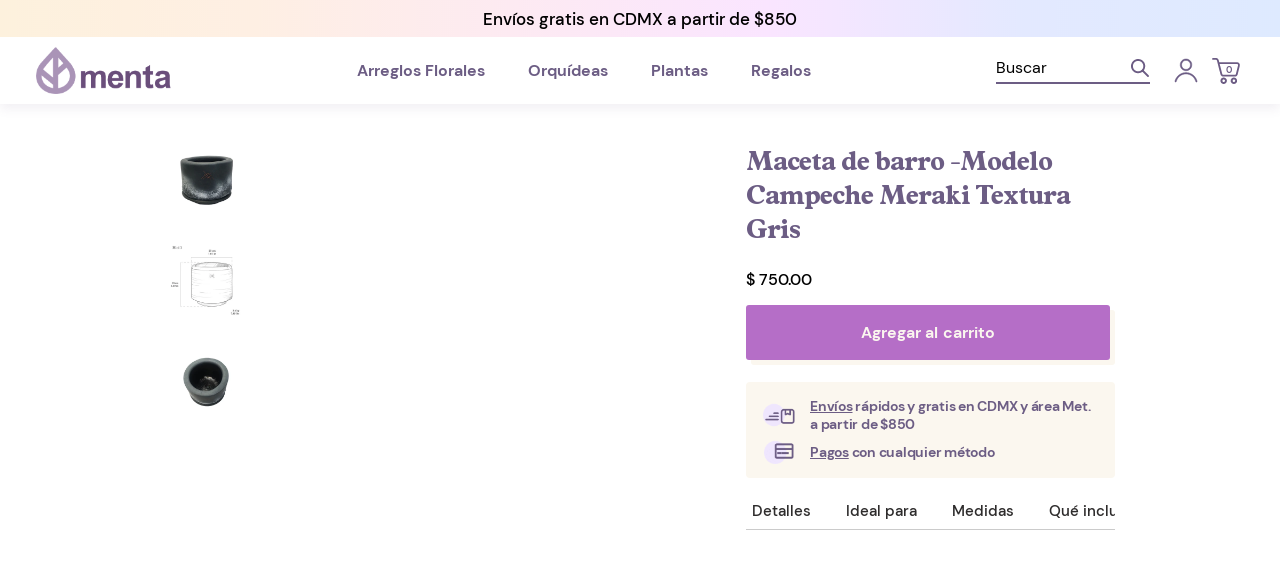

--- FILE ---
content_type: text/css
request_url: https://mentaflores.com/cdn/shop/t/81/assets/bundle.main.min.css?v=107276106683818843921745338992
body_size: 37733
content:
@keyframes fadeInOut{0%{opacity:0;}50%{opacity:1;}to{opacity:0;}}@keyframes fadeIn{0%{opacity:0;}to{opacity:1;}}@keyframes fadeOut{0%{opacity:1;}to{opacity:0;}}@keyframes rotateLeft{0%{transform:rotate(0deg);}to{transform:rotate(-1turn);}}@keyframes rotateRight{0%{transform:rotate(0deg);}to{transform:rotate(1turn);}}@keyframes translateLeft{0%{transform:translateX(-100%);}to{transform:translateX(0);}}@keyframes translateRight{0%{transform:translateX(100%);}to{transform:translateX(0);}}@keyframes translateTop{0%{transform:translateY(-100%);}to{transform:translateY(0);}}@keyframes translateTopInvert{0%{transform:translateY(0);}to{transform:translateY(-100%);}}@keyframes translateBottom{0%{transform:translateY(100%);}to{transform:translateY(0);}}@keyframes DrawAdded{40%{fill:transparent;stroke-dashoffset:0;}50%{fill:var(--black);}60%{transform:scale(1);}70%{transform:scale(1.3);}80%{opacity:1;transform:scale(1);}to{fill:var(--black);opacity:0;stroke-dashoffset:0;}}@keyframes Shake{0%{transform:rotate(0deg);}20%{transform:rotate(15deg);}40%{transform:rotate(-10deg);}60%{transform:rotate(5deg);}80%{transform:rotate(-5deg);}to{transform:rotate(0deg);}}@keyframes ScaleUp{to{transform:scale(1.1);}}@keyframes ArrowSwipeToRight{0%{left:0;}25%{left:22px;opacity:0;}50%{left:-22px;opacity:0;}75%{left:0;opacity:1;}}@keyframes ArrowSwipeToLeft{0%{left:0;}25%{left:-22px;opacity:0;}50%{left:22px;opacity:0;}75%{left:0;opacity:1;}}@keyframes fadeInMaskMiniCart{0%{opacity:0;}to{opacity:.29;}}@keyframes translateLeftMiniCart{0%{transform:translateX(100%);}to{transform:translateX(0);}}@keyframes fadeOutMaskMiniCart{0%{opacity:.29;}to{opacity:0;}}@keyframes translateRightMiniCart{0%{transform:translateX(0);}to{transform:translateX(100%);}}@keyframes removeItem{0%{opacity:1;transform:translateX(0);}to{opacity:0;transform:translateX(-100%);}}
@font-face{font-display:swap;font-family:DMSans-Medium;font-style:normal;font-weight:500;src:url(DMSans-Medium.eot) format("embedded-opentype"),url(DMSans-Medium.woff2?v19601e5abba) format("woff2"),url(DMSans-Medium.woff) format("woff"),url(DMSans-Medium.ttf) format("truetype"),url(DMSans-Medium.svg) format("svg");}@font-face{font-display:swap;font-family:DMSans-Bold;font-style:normal;font-weight:700;src:url(DMSans-Bold.eot) format("embedded-opentype"),url(DMSans-Bold.woff2?v19601e5abb9) format("woff2"),url(DMSans-Bold.woff) format("woff"),url(DMSans-Bold.ttf) format("truetype"),url(DMSans-Bold.svg) format("svg");}@font-face{font-display:swap;font-family:DMSans-Italic;font-style:normal;font-weight:400;src:url(DMSans-Italic.eot) format("embedded-opentype"),url(DMSans-Italic.woff2?v19601e5abba) format("woff2"),url(DMSans-Italic.woff) format("woff"),url(DMSans-Italic.ttf) format("truetype"),url(DMSans-Italic.svg) format("svg");}@font-face{font-display:swap;font-family:DMSans-Regular;font-style:normal;font-weight:400;src:url(DMSans-Regular.eot) format("embedded-opentype"),url(DMSans-Regular.woff2?v19601e5abba) format("woff2"),url(DMSans-Regular.woff) format("woff"),url(DMSans-Regular.ttf) format("truetype"),url(DMSans-Regular.svg) format("svg");}@font-face{font-display:swap;font-family:DMSans-MediumItalic;font-style:normal;font-weight:500;src:url(DMSans-MediumItalic.eot) format("embedded-opentype"),url(DMSans-MediumItalic.woff2?v19601e5abba) format("woff2"),url(DMSans-MediumItalic.woff) format("woff"),url(DMSans-MediumItalic.ttf) format("truetype"),url(DMSans-MediumItalic.svg) format("svg");}@font-face{font-display:swap;font-family:DMSans-BoldItalic;font-style:normal;font-weight:700;src:url(DMSans-BoldItalic.eot) format("embedded-opentype"),url(DMSans-BoldItalic.woff2?v19601e5abba) format("woff2"),url(DMSans-BoldItalic.woff) format("woff"),url(DMSans-BoldItalic.ttf) format("truetype"),url(DMSans-BoldItalic.svg) format("svg");}@font-face{font-display:swap;font-family:Index-Bold;font-style:normal;font-weight:700;src:url(Index-Bold.eot) format("embedded-opentype"),url(Index-Bold.woff2?v19601e5abbb) format("woff2"),url(Index-Bold.woff) format("woff"),url(Index-Bold.ttf) format("truetype"),url(Index-Bold.svg) format("svg");}
:root{--black:#000;--white:#fff;--red:red;--green:#0f0;--blue:#00f;--disable-color:#969696;--gray-input:#eaebef;--success-color:#1f873d;--success-bg-color:#f8fff9;--error-color:#d20000;--error-bg-color:#fff8f8;--font-primary-regular:"DMSans-Regular";--font-primary-regular-italic:"DMSans-Italic";--font-primary-medium:"DMSans-Medium";--font-primary-medium-italic:"DMSans-MediumItalic";--font-primary-bold:"DMSans-Bold";--font-primary-bold-italic:"DMSans-BoldItalic";--font-secondary-bold:"Index-Bold";--primary-color:#b56ec7;--secondary-color:#6c5d84;--tertiary-color:#fbf7ef;--fourthy-color:#efe6fd;--light-primary:#ede2fb;--PageSpacingTopTitle:74px;--PageSpacingBottomTitle:67px;}@media (max-width:1439px){:root{--PageSpacingTopTitle:56px;--PageSpacingBottomTitle:50px;}}@media (max-width:600px){:root{--PageSpacingTopTitle:34px;--PageSpacingBottomTitle:31px;}}
.slick-slider{box-sizing:border-box;-webkit-tap-highlight-color:transparent;touch-action:pan-y;-webkit-touch-callout:none;-webkit-user-select:none;user-select:none;}.slick-list,.slick-slider{display:block;position:relative;}.slick-list{margin:0;overflow:hidden;padding:0;}.slick-list:focus{outline:0;}.slick-list.dragging{cursor:pointer;cursor:hand;}.slick-slider .slick-list,.slick-slider .slick-track{transform:translateZ(0);}.slick-track{display:block;left:0;margin-left:auto;margin-right:auto;position:relative;top:0;}.slick-track:after,.slick-track:before{content:"";display:table;}.slick-track:after{clear:both;}.slick-loading .slick-track{visibility:hidden;}.slick-slide{display:none;float:left;height:100%;min-height:1px;}[dir=rtl] .slick-slide{float:right;}.slick-slide img{display:block;}.slick-slide.slick-loading img{display:none;}.slick-slide.dragging img{pointer-events:none;}.slick-initialized .slick-slide{display:block;}.slick-loading .slick-slide{visibility:hidden;}.slick-vertical .slick-slide{border:1px solid transparent;display:block;height:auto;}.slick-arrow.slick-hidden{display:none;}
.removeScroll{overflow:hidden;}.shopify-section{margin:0;padding:0;}.MainContent{min-height:calc(100vh - 500px);}.hidden{display:none;}.admin-content-iframe-wrapper{height:0;overflow:hidden;padding-bottom:56.25%;position:relative;width:100%;}.admin-content-iframe-wrapper iframe{height:100%;left:0;position:absolute;top:0;width:100%;}*{box-shadow:unset;box-sizing:border-box;-webkit-font-smoothing:antialiased;-moz-osx-font-smoothing:grayscale;margin:0;outline:0;-webkit-overflow-scrolling:touch;padding:0;scrollbar-width:none;-webkit-tap-highlight-color:rgba($white,0);-webkit-tap-highlight-color:transparent;}input::-webkit-inner-spin-button,input::-webkit-outer-spin-button{-webkit-appearance:none;}input[type=number]{-moz-appearance:textfield;}body,html{font-family:var(--font-primary-medium);font-size:14px;font-weight:400;line-height:1;margin:0;padding:0;width:100%;}html{padding:0!important;}#qab_container{display:none!important;}a{color:var(--black);text-decoration:none;}img,svg{height:auto;max-width:100%;}img:not([src]),img[src*=no-image],img[src=""]{opacity:0;}svg:not(:root){overflow:unset;}li{list-style:none;}b,b *,strong,strong *{font-family:var(--font-primary-bold);font-weight:700;}em,em *,i,i *{font-style:italic;}s,s *,u,u *{text-decoration:underline;}table{border-collapse:collapse;border-spacing:0;width:100%;}td,th{border:1px solid #e8e9eb;padding:10px 14px;text-align:left;}[role=button],a,button,input,label,select,textarea{touch-action:manipulation;}.boost-pfs-search-suggestion-wrapper{min-width:360px;}.boost-pfs-search-suggestion-item-product .boost-pfs-search-suggestion-left{min-width:56px;}.boost-pfs-search-suggestion-item-product .boost-pfs-search-suggestion-left img[src*=no-image]{opacity:0;}.boost-pfs-search-suggestion-item-product .ui-menu-item-wrapper{align-items:center;display:flex;}.boost-pfs-search-suggestion-product-price .boost-pfs-search-suggestion-product-regular-price,.boost-pfs-search-suggestion-product-price .boost-pfs-search-suggestion-product-sale-price,.boost-pfs-search-suggestion-product-price>s{color:var(--black);font-family:var(--font-primary-medium);font-size:14px;font-stretch:normal;font-style:normal;font-weight:500;letter-spacing:normal;line-height:normal;text-align:center;}.boost-pfs-search-suggestion-product-price>s{color:#8c8c8c;text-decoration:line-through;}.boost-pfs-search-suggestion-product-price .boost-pfs-search-suggestion-product-sale-price{color:var(--primary-color);}body:not(.template-page-facturacion){.facturacion-section{padding-bottom:50px;padding-top:50px;}}body:not(.template-page-contact){.contact-form-section{padding-bottom:50px;padding-top:50px;}}@media (max-width:783px){.boost-pfs-search-suggestion-wrapper{min-width:unset;}}
.icon-wrapper,.img-wrapper{align-items:center;display:flex;justify-content:center;}.icon-element{height:15px;max-width:unset;width:15px;}.back-img-wrapper{height:0;overflow:hidden;padding-bottom:56.25%;position:relative;width:100%;}.back-img-wrapper .back-img{height:100%;left:0;object-fit:cover;object-position:center;position:absolute;top:0;transition:.3s;width:100%;}.back-img-wrapper .back-img-hover{opacity:0;}.WrapperWithMobileImage .back-img-desktop{display:block;}.WrapperWithMobileImage .back-img-mobile{display:none;}.video-wrapper{height:0;overflow:hidden;padding-bottom:56.25%;position:relative;width:100%;}.video-wrapper iframe,.video-wrapper video{border:0;height:100%;left:0;position:absolute;top:0;width:100%;}@media (max-width:600px){.WrapperWithMobileImage .back-img-desktop{display:none;}.WrapperWithMobileImage .back-img-mobile{display:block;}}@media (hover:hover){.back-img-wrapper.with-hover-image:hover .back-img{opacity:0;}.back-img-wrapper.with-hover-image:hover .back-img-hover{opacity:1;}}
@font-face{font-family:swiper-icons;font-style:normal;font-weight:400;src:url("data:application/font-woff;charset=utf-8;base64, [base64]//wADZ2x5ZgAAAywAAADMAAAD2MHtryVoZWFkAAABbAAAADAAAAA2E2+eoWhoZWEAAAGcAAAAHwAAACQC9gDzaG10eAAAAigAAAAZAAAArgJkABFsb2NhAAAC0AAAAFoAAABaFQAUGG1heHAAAAG8AAAAHwAAACAAcABAbmFtZQAAA/gAAAE5AAACXvFdBwlwb3N0AAAFNAAAAGIAAACE5s74hXjaY2BkYGAAYpf5Hu/j+W2+MnAzMYDAzaX6QjD6/4//Bxj5GA8AuRwMYGkAPywL13jaY2BkYGA88P8Agx4j+/8fQDYfA1AEBWgDAIB2BOoAeNpjYGRgYNBh4GdgYgABEMnIABJzYNADCQAACWgAsQB42mNgYfzCOIGBlYGB0YcxjYGBwR1Kf2WQZGhhYGBiYGVmgAFGBiQQkOaawtDAoMBQxXjg/wEGPcYDDA4wNUA2CCgwsAAAO4EL6gAAeNpj2M0gyAACqxgGNWBkZ2D4/wMA+xkDdgAAAHjaY2BgYGaAYBkGRgYQiAHyGMF8FgYHIM3DwMHABGQrMOgyWDLEM1T9/w8UBfEMgLzE////P/5//f/V/xv+r4eaAAeMbAxwIUYmIMHEgKYAYjUcsDAwsLKxc3BycfPw8jEQA/[base64]/uznmfPFBNODM2K7MTQ45YEAZqGP81AmGGcF3iPqOop0r1SPTaTbVkfUe4HXj97wYE+yNwWYxwWu4v1ugWHgo3S1XdZEVqWM7ET0cfnLGxWfkgR42o2PvWrDMBSFj/IHLaF0zKjRgdiVMwScNRAoWUoH78Y2icB/yIY09An6AH2Bdu/UB+yxopYshQiEvnvu0dURgDt8QeC8PDw7Fpji3fEA4z/PEJ6YOB5hKh4dj3EvXhxPqH/SKUY3rJ7srZ4FZnh1PMAtPhwP6fl2PMJMPDgeQ4rY8YT6Gzao0eAEA409DuggmTnFnOcSCiEiLMgxCiTI6Cq5DZUd3Qmp10vO0LaLTd2cjN4fOumlc7lUYbSQcZFkutRG7g6JKZKy0RmdLY680CDnEJ+UMkpFFe1RN7nxdVpXrC4aTtnaurOnYercZg2YVmLN/d/gczfEimrE/fs/bOuq29Zmn8tloORaXgZgGa78yO9/cnXm2BpaGvq25Dv9S4E9+5SIc9PqupJKhYFSSl47+Qcr1mYNAAAAeNptw0cKwkAAAMDZJA8Q7OUJvkLsPfZ6zFVERPy8qHh2YER+3i/BP83vIBLLySsoKimrqKqpa2hp6+jq6RsYGhmbmJqZSy0sraxtbO3sHRydnEMU4uR6yx7JJXveP7WrDycAAAAAAAH//wACeNpjYGRgYOABYhkgZgJCZgZNBkYGLQZtIJsFLMYAAAw3ALgAeNolizEKgDAQBCchRbC2sFER0YD6qVQiBCv/H9ezGI6Z5XBAw8CBK/m5iQQVauVbXLnOrMZv2oLdKFa8Pjuru2hJzGabmOSLzNMzvutpB3N42mNgZGBg4GKQYzBhYMxJLMlj4GBgAYow/P/PAJJhLM6sSoWKfWCAAwDAjgbRAAB42mNgYGBkAIIbCZo5IPrmUn0hGA0AO8EFTQAA");}:root{--swiper-theme-color:#007aff;}.swiper,:host{display:block;margin-left:auto;margin-right:auto;position:relative;z-index:1;}.swiper{list-style:none;overflow:hidden;padding:0;}.swiper-vertical>.swiper-wrapper{flex-direction:column;}.swiper-wrapper{box-sizing:initial;display:flex;height:100%;position:relative;transition-property:transform;transition-timing-function:var(--swiper-wrapper-transition-timing-function,initial);width:100%;z-index:1;}.swiper-android .swiper-slide,.swiper-ios .swiper-slide,.swiper-wrapper{transform:translateZ(0);}.swiper-horizontal{touch-action:pan-y;}.swiper-vertical{touch-action:pan-x;}.swiper-slide{display:block;flex-shrink:0;height:100%;position:relative;transition-property:transform;width:100%;}.swiper-slide-invisible-blank{visibility:hidden;}.swiper-autoheight,.swiper-autoheight .swiper-slide{height:auto;}.swiper-autoheight .swiper-wrapper{align-items:flex-start;transition-property:transform,height;}.swiper-backface-hidden .swiper-slide{-webkit-backface-visibility:hidden;backface-visibility:hidden;transform:translateZ(0);}.swiper-3d.swiper-css-mode .swiper-wrapper{perspective:1200px;}.swiper-3d .swiper-wrapper{transform-style:preserve-3d;}.swiper-3d{perspective:1200px;}.swiper-3d .swiper-cube-shadow,.swiper-3d .swiper-slide{transform-style:preserve-3d;}.swiper-css-mode>.swiper-wrapper{overflow:auto;-ms-overflow-style:none;scrollbar-width:none;}.swiper-css-mode>.swiper-wrapper::-webkit-scrollbar{display:none;}.swiper-css-mode>.swiper-wrapper>.swiper-slide{scroll-snap-align:start start;}.swiper-css-mode.swiper-horizontal>.swiper-wrapper{-webkit-scroll-snap-type:x mandatory;scroll-snap-type:x mandatory;}.swiper-css-mode.swiper-vertical>.swiper-wrapper{-webkit-scroll-snap-type:y mandatory;scroll-snap-type:y mandatory;}.swiper-css-mode.swiper-free-mode>.swiper-wrapper{-webkit-scroll-snap-type:none;scroll-snap-type:none;}.swiper-css-mode.swiper-free-mode>.swiper-wrapper>.swiper-slide{scroll-snap-align:none;}.swiper-css-mode.swiper-centered>.swiper-wrapper:before{content:"";flex-shrink:0;order:9999;}.swiper-css-mode.swiper-centered>.swiper-wrapper>.swiper-slide{scroll-snap-align:center center;scroll-snap-stop:always;}[dir=ltr] .swiper-css-mode.swiper-centered.swiper-horizontal>.swiper-wrapper>.swiper-slide:first-child{margin-left:var(--swiper-centered-offset-before);}[dir=rtl] .swiper-css-mode.swiper-centered.swiper-horizontal>.swiper-wrapper>.swiper-slide:first-child{margin-right:var(--swiper-centered-offset-before);}.swiper-css-mode.swiper-centered.swiper-horizontal>.swiper-wrapper:before{height:100%;min-height:1px;width:var(--swiper-centered-offset-after);}.swiper-css-mode.swiper-centered.swiper-vertical>.swiper-wrapper>.swiper-slide:first-child{margin-top:var(--swiper-centered-offset-before);}.swiper-css-mode.swiper-centered.swiper-vertical>.swiper-wrapper:before{height:var(--swiper-centered-offset-after);min-width:1px;width:100%;}.swiper-3d .swiper-slide-shadow,.swiper-3d .swiper-slide-shadow-bottom,.swiper-3d .swiper-slide-shadow-left,.swiper-3d .swiper-slide-shadow-right,.swiper-3d .swiper-slide-shadow-top{height:100%;left:0;pointer-events:none;position:absolute;top:0;width:100%;z-index:10;}.swiper-3d .swiper-slide-shadow{background:rgba(0,0,0,.15);}.swiper-3d .swiper-slide-shadow-left{background-image:linear-gradient(270deg,rgba(0,0,0,.5),transparent);}.swiper-3d .swiper-slide-shadow-right{background-image:linear-gradient(90deg,rgba(0,0,0,.5),transparent);}.swiper-3d .swiper-slide-shadow-top{background-image:linear-gradient(0deg,rgba(0,0,0,.5),transparent);}.swiper-3d .swiper-slide-shadow-bottom{background-image:linear-gradient(180deg,rgba(0,0,0,.5),transparent);}.swiper-lazy-preloader{border:4px solid var(--swiper-preloader-color,var(--swiper-theme-color));border-radius:50%;border-top:4px solid transparent;box-sizing:border-box;height:42px;left:50%;margin-left:-21px;margin-top:-21px;position:absolute;top:50%;transform-origin:50%;width:42px;z-index:10;}.swiper-watch-progress .swiper-slide-visible .swiper-lazy-preloader,.swiper:not(.swiper-watch-progress) .swiper-lazy-preloader{animation:swiper-preloader-spin 1s linear infinite;}.swiper-lazy-preloader-white{--swiper-preloader-color:#fff;}.swiper-lazy-preloader-black{--swiper-preloader-color:#000;}@keyframes swiper-preloader-spin{0%{transform:rotate(0deg);}to{transform:rotate(1turn);}}.swiper-virtual .swiper-slide{-webkit-backface-visibility:hidden;transform:translateZ(0);}.swiper-virtual.swiper-css-mode .swiper-wrapper:after{content:"";left:0;pointer-events:none;position:absolute;top:0;}.swiper-virtual.swiper-css-mode.swiper-horizontal .swiper-wrapper:after{height:1px;width:var(--swiper-virtual-size);}.swiper-virtual.swiper-css-mode.swiper-vertical .swiper-wrapper:after{height:var(--swiper-virtual-size);width:1px;}:root{--swiper-navigation-size:44px;}.swiper-button-next,.swiper-button-prev{align-items:center;color:var(--swiper-navigation-color,var(--swiper-theme-color));cursor:pointer;display:flex;height:var(--swiper-navigation-size);justify-content:center;margin-top:calc(0px - var(--swiper-navigation-size)/2);position:absolute;top:var(--swiper-navigation-top-offset,50%);width:calc(var(--swiper-navigation-size)/44*27);z-index:10;}.swiper-button-next.swiper-button-disabled,.swiper-button-prev.swiper-button-disabled{cursor:auto;opacity:.35;pointer-events:none;}.swiper-button-next.swiper-button-hidden,.swiper-button-prev.swiper-button-hidden{cursor:auto;opacity:0;pointer-events:none;}.swiper-navigation-disabled .swiper-button-next,.swiper-navigation-disabled .swiper-button-prev{display:none!important;}.swiper-button-next svg,.swiper-button-prev svg{height:100%;object-fit:contain;transform-origin:center;width:100%;}.swiper-rtl .swiper-button-next svg,.swiper-rtl .swiper-button-prev svg{transform:rotate(180deg);}.swiper-button-prev,.swiper-rtl .swiper-button-next{left:var(--swiper-navigation-sides-offset,10px);right:auto;}.swiper-button-lock{display:none;}.swiper-button-next:after,.swiper-button-prev:after{font-family:swiper-icons;font-size:var(--swiper-navigation-size);font-variant:normal;letter-spacing:0;line-height:1;text-transform:none!important;}.swiper-button-prev:after,.swiper-rtl .swiper-button-next:after{content:"prev";}.swiper-button-next,.swiper-rtl .swiper-button-prev{left:auto;right:var(--swiper-navigation-sides-offset,10px);}.swiper-button-next:after,.swiper-rtl .swiper-button-prev:after{content:"next";}.swiper-pagination{position:absolute;text-align:center;transform:translateZ(0);transition:opacity .3s;z-index:10;}.swiper-pagination.swiper-pagination-hidden{opacity:0;}.swiper-pagination-disabled>.swiper-pagination,.swiper-pagination.swiper-pagination-disabled{display:none!important;}.swiper-horizontal>.swiper-pagination-bullets,.swiper-pagination-bullets.swiper-pagination-horizontal,.swiper-pagination-custom,.swiper-pagination-fraction{bottom:var(--swiper-pagination-bottom,8px);left:0;top:var(--swiper-pagination-top,auto);width:100%;}.swiper-pagination-bullets-dynamic{font-size:0;overflow:hidden;}.swiper-pagination-bullets-dynamic .swiper-pagination-bullet{position:relative;transform:scale(.33);}.swiper-pagination-bullets-dynamic .swiper-pagination-bullet-active,.swiper-pagination-bullets-dynamic .swiper-pagination-bullet-active-main{transform:scale(1);}.swiper-pagination-bullets-dynamic .swiper-pagination-bullet-active-prev{transform:scale(.66);}.swiper-pagination-bullets-dynamic .swiper-pagination-bullet-active-prev-prev{transform:scale(.33);}.swiper-pagination-bullets-dynamic .swiper-pagination-bullet-active-next{transform:scale(.66);}.swiper-pagination-bullets-dynamic .swiper-pagination-bullet-active-next-next{transform:scale(.33);}.swiper-pagination-bullet{background:var(--swiper-pagination-bullet-inactive-color,#000);border-radius:var(--swiper-pagination-bullet-border-radius,50%);display:inline-block;height:var(--swiper-pagination-bullet-height,var(--swiper-pagination-bullet-size,8px));opacity:var(--swiper-pagination-bullet-inactive-opacity,.2);width:var(--swiper-pagination-bullet-width,var(--swiper-pagination-bullet-size,8px));}button.swiper-pagination-bullet{-webkit-appearance:none;appearance:none;border:none;box-shadow:none;margin:0;padding:0;}.swiper-pagination-clickable .swiper-pagination-bullet{cursor:pointer;}.swiper-pagination-bullet:only-child{display:none!important;}.swiper-pagination-bullet-active{background:var(--swiper-pagination-color,var(--swiper-theme-color));opacity:var(--swiper-pagination-bullet-opacity,1);}.swiper-pagination-vertical.swiper-pagination-bullets,.swiper-vertical>.swiper-pagination-bullets{left:var(--swiper-pagination-left,auto);right:var(--swiper-pagination-right,8px);top:50%;transform:translate3d(0,-50%,0);}.swiper-pagination-vertical.swiper-pagination-bullets .swiper-pagination-bullet,.swiper-vertical>.swiper-pagination-bullets .swiper-pagination-bullet{display:block;margin:var(--swiper-pagination-bullet-vertical-gap,6px) 0;}.swiper-pagination-vertical.swiper-pagination-bullets.swiper-pagination-bullets-dynamic,.swiper-vertical>.swiper-pagination-bullets.swiper-pagination-bullets-dynamic{top:50%;transform:translateY(-50%);width:8px;}.swiper-pagination-vertical.swiper-pagination-bullets.swiper-pagination-bullets-dynamic .swiper-pagination-bullet,.swiper-vertical>.swiper-pagination-bullets.swiper-pagination-bullets-dynamic .swiper-pagination-bullet{display:inline-block;transition:transform .2s,top .2s;}.swiper-horizontal>.swiper-pagination-bullets .swiper-pagination-bullet,.swiper-pagination-horizontal.swiper-pagination-bullets .swiper-pagination-bullet{margin:0 var(--swiper-pagination-bullet-horizontal-gap,4px);}.swiper-horizontal>.swiper-pagination-bullets.swiper-pagination-bullets-dynamic,.swiper-pagination-horizontal.swiper-pagination-bullets.swiper-pagination-bullets-dynamic{left:50%;transform:translateX(-50%);white-space:nowrap;}.swiper-horizontal>.swiper-pagination-bullets.swiper-pagination-bullets-dynamic .swiper-pagination-bullet,.swiper-pagination-horizontal.swiper-pagination-bullets.swiper-pagination-bullets-dynamic .swiper-pagination-bullet{transition:transform .2s,left .2s;}.swiper-horizontal.swiper-rtl>.swiper-pagination-bullets-dynamic .swiper-pagination-bullet{transition:transform .2s,right .2s;}.swiper-pagination-fraction{color:var(--swiper-pagination-fraction-color,inherit);}.swiper-pagination-progressbar{background:var(--swiper-pagination-progressbar-bg-color,rgba(0,0,0,.25));position:absolute;}.swiper-pagination-progressbar .swiper-pagination-progressbar-fill{background:var(--swiper-pagination-color,var(--swiper-theme-color));height:100%;left:0;position:absolute;top:0;transform:scale(0);transform-origin:left top;width:100%;}.swiper-rtl .swiper-pagination-progressbar .swiper-pagination-progressbar-fill{transform-origin:right top;}.swiper-horizontal>.swiper-pagination-progressbar,.swiper-pagination-progressbar.swiper-pagination-horizontal,.swiper-pagination-progressbar.swiper-pagination-vertical.swiper-pagination-progressbar-opposite,.swiper-vertical>.swiper-pagination-progressbar.swiper-pagination-progressbar-opposite{height:var(--swiper-pagination-progressbar-size,4px);left:0;top:0;width:100%;}.swiper-horizontal>.swiper-pagination-progressbar.swiper-pagination-progressbar-opposite,.swiper-pagination-progressbar.swiper-pagination-horizontal.swiper-pagination-progressbar-opposite,.swiper-pagination-progressbar.swiper-pagination-vertical,.swiper-vertical>.swiper-pagination-progressbar{height:100%;left:0;top:0;width:var(--swiper-pagination-progressbar-size,4px);}.swiper-pagination-lock{display:none;}.swiper-scrollbar{background:var(--swiper-scrollbar-bg-color,rgba(0,0,0,.1));border-radius:var(--swiper-scrollbar-border-radius,10px);position:relative;touch-action:none;}.swiper-scrollbar-disabled>.swiper-scrollbar,.swiper-scrollbar.swiper-scrollbar-disabled{display:none!important;}.swiper-horizontal>.swiper-scrollbar,.swiper-scrollbar.swiper-scrollbar-horizontal{bottom:var(--swiper-scrollbar-bottom,4px);height:var(--swiper-scrollbar-size,4px);left:var(--swiper-scrollbar-sides-offset,1%);position:absolute;top:var(--swiper-scrollbar-top,auto);width:calc(100% - var(--swiper-scrollbar-sides-offset,1%)*2);z-index:50;}.swiper-scrollbar.swiper-scrollbar-vertical,.swiper-vertical>.swiper-scrollbar{height:calc(100% - var(--swiper-scrollbar-sides-offset,1%)*2);left:var(--swiper-scrollbar-left,auto);position:absolute;right:var(--swiper-scrollbar-right,4px);top:var(--swiper-scrollbar-sides-offset,1%);width:var(--swiper-scrollbar-size,4px);z-index:50;}.swiper-scrollbar-drag{background:var(--swiper-scrollbar-drag-bg-color,rgba(0,0,0,.5));border-radius:var(--swiper-scrollbar-border-radius,10px);height:100%;left:0;position:relative;top:0;width:100%;}.swiper-scrollbar-cursor-drag{cursor:move;}.swiper-scrollbar-lock{display:none;}.swiper-zoom-container{align-items:center;display:flex;height:100%;justify-content:center;text-align:center;width:100%;}.swiper-zoom-container>canvas,.swiper-zoom-container>img,.swiper-zoom-container>svg{max-height:100%;max-width:100%;object-fit:contain;}.swiper-slide-zoomed{cursor:move;touch-action:none;}.swiper .swiper-notification{left:0;opacity:0;pointer-events:none;position:absolute;top:0;z-index:-1000;}.swiper-free-mode>.swiper-wrapper{margin:0 auto;transition-timing-function:ease-out;}.swiper-grid>.swiper-wrapper{flex-wrap:wrap;}.swiper-grid-column>.swiper-wrapper{flex-direction:column;flex-wrap:wrap;}.swiper-fade.swiper-free-mode .swiper-slide{transition-timing-function:ease-out;}.swiper-fade .swiper-slide{pointer-events:none;transition-property:opacity;}.swiper-fade .swiper-slide .swiper-slide{pointer-events:none;}.swiper-fade .swiper-slide-active,.swiper-fade .swiper-slide-active .swiper-slide-active{pointer-events:auto;}.swiper.swiper-cube{overflow:visible;}.swiper-cube .swiper-slide{-webkit-backface-visibility:hidden;backface-visibility:hidden;height:100%;pointer-events:none;transform-origin:0 0;visibility:hidden;width:100%;z-index:1;}.swiper-cube .swiper-slide .swiper-slide{pointer-events:none;}.swiper-cube.swiper-rtl .swiper-slide{transform-origin:100% 0;}.swiper-cube .swiper-slide-active,.swiper-cube .swiper-slide-active .swiper-slide-active{pointer-events:auto;}.swiper-cube .swiper-slide-active,.swiper-cube .swiper-slide-next,.swiper-cube .swiper-slide-prev{pointer-events:auto;visibility:visible;}.swiper-cube .swiper-cube-shadow{bottom:0;height:100%;left:0;opacity:.6;position:absolute;width:100%;z-index:0;}.swiper-cube .swiper-cube-shadow:before{background:#000;bottom:0;content:"";filter:blur(50px);left:0;position:absolute;right:0;top:0;}.swiper-cube .swiper-slide-next+.swiper-slide{pointer-events:auto;visibility:visible;}.swiper-cube .swiper-slide-shadow-cube.swiper-slide-shadow-bottom,.swiper-cube .swiper-slide-shadow-cube.swiper-slide-shadow-left,.swiper-cube .swiper-slide-shadow-cube.swiper-slide-shadow-right,.swiper-cube .swiper-slide-shadow-cube.swiper-slide-shadow-top{-webkit-backface-visibility:hidden;backface-visibility:hidden;z-index:0;}.swiper.swiper-flip{overflow:visible;}.swiper-flip .swiper-slide{-webkit-backface-visibility:hidden;backface-visibility:hidden;pointer-events:none;z-index:1;}.swiper-flip .swiper-slide .swiper-slide{pointer-events:none;}.swiper-flip .swiper-slide-active,.swiper-flip .swiper-slide-active .swiper-slide-active{pointer-events:auto;}.swiper-flip .swiper-slide-shadow-flip.swiper-slide-shadow-bottom,.swiper-flip .swiper-slide-shadow-flip.swiper-slide-shadow-left,.swiper-flip .swiper-slide-shadow-flip.swiper-slide-shadow-right,.swiper-flip .swiper-slide-shadow-flip.swiper-slide-shadow-top{-webkit-backface-visibility:hidden;backface-visibility:hidden;z-index:0;}.swiper-creative .swiper-slide{-webkit-backface-visibility:hidden;backface-visibility:hidden;overflow:hidden;transition-property:transform,opacity,height;}.swiper.swiper-cards{overflow:visible;}.swiper-cards .swiper-slide{-webkit-backface-visibility:hidden;backface-visibility:hidden;overflow:hidden;transform-origin:center bottom;}.swiper:not(.swiper-initialized){opacity:0;}.swiper-wrapper{-webkit-transform-style:preserve-3d;}.swiper-slide,.swiper-wrapper{-webkit-backface-visibility:hidden;}.swiper-slide{-webkit-transform:translateZ(0);}
[type=search]::-ms-clear,[type=search]::-ms-reveal{display:none;height:0;width:0;}[type=search]::-webkit-search-cancel-button,[type=search]::-webkit-search-decoration,[type=search]::-webkit-search-results-button,[type=search]::-webkit-search-results-decoration{display:none;}[type=submit],button{-webkit-appearance:none;appearance:none;background-color:initial;border:0;border-radius:0;cursor:pointer;}.label{color:var(--secondary-color);display:inline-block;font-family:var(--font-primary-bold);font-size:calc(12.53488px + .34884vw);font-weight:700;margin-bottom:13px;}.input-text,.label{font-stretch:normal;font-style:normal;letter-spacing:normal;line-height:normal;}.input-text{-webkit-appearance:none;appearance:none;background-color:var(--white);background-position:right 15px center;border:1px solid var(--gray-input);border-radius:0;box-shadow:unset!important;color:#2e2c2c;font-family:var(--font-primary-medium);font-size:13px;font-weight:500;height:unset;max-height:unset;max-width:unset;min-height:unset;min-width:unset;outline:0;padding:11px 25px;width:100%;}textarea{height:208px;resize:none;}.input--error{border:1px solid var(--error-color)!important;}@media screen and (max-width:420px){.label{font-size:14px;}}@media screen and (min-width:1280px){.label{font-size:17px;}}
.title-page,.title-page *{color:var(--secondary-color);font-family:var(--font-secondary-bold);font-size:calc(15.65116px + 1.51163vw);font-stretch:normal;font-style:normal;font-weight:700;letter-spacing:normal;line-height:1;text-align:center;}.BasicStylesTexts,.BasicStylesTexts *{color:#373737;font-family:var(--font-primary-regular);font-stretch:normal;font-style:normal;font-weight:400;letter-spacing:normal;}.BasicStylesTexts a,.BasicStylesTexts a *,.BasicStylesTexts blockquote,.BasicStylesTexts blockquote *,.BasicStylesTexts li,.BasicStylesTexts li *,.BasicStylesTexts p,.BasicStylesTexts p *,.BasicStylesTexts span,.BasicStylesTexts span *,.BasicStylesTexts td,.BasicStylesTexts td *,.BasicStylesTexts th,.BasicStylesTexts th *{font-size:calc(12.53488px + .34884vw);line-height:calc(19.5814px + .81395vw);}.BasicStylesTexts h1,.BasicStylesTexts h1 *,.BasicStylesTexts h2,.BasicStylesTexts h2 *,.BasicStylesTexts h3,.BasicStylesTexts h3 *,.BasicStylesTexts h4,.BasicStylesTexts h4 *,.BasicStylesTexts h5,.BasicStylesTexts h5 *,.BasicStylesTexts h6,.BasicStylesTexts h6 *{font-family:var(--font-primary-bold);font-weight:700;}.BasicStylesTexts h1,.BasicStylesTexts h1 *{font-size:2em;}.BasicStylesTexts em strong,.BasicStylesTexts em strong *,.BasicStylesTexts strong em,.BasicStylesTexts strong em *{font-family:var(--font-primary-bold-italic);font-style:italic;font-weight:700;}.BasicStylesTexts strong,.BasicStylesTexts strong *{font-family:var(--font-primary-bold);font-weight:700;}.BasicStylesTexts em,.BasicStylesTexts em *{font-family:var(--font-primary-regular-italic);font-style:italic;}.BasicStylesTexts a,.BasicStylesTexts a *,.BasicStylesTexts s,.BasicStylesTexts s *{text-decoration:underline;}.BasicStylesTexts a:hover,.BasicStylesTexts a :hover{color:var(--primary-color);}.BasicStylesTexts ol,.BasicStylesTexts ul{margin-left:2em;}.BasicStylesTexts ol li,.BasicStylesTexts ul li{list-style:unset;}.BasicStylesTexts blockquote{border-left:2px solid var(--primary-color);margin-left:1em;padding:1em;}@media screen and (max-width:420px){.title-page,.title-page *{font-size:22px;}.BasicStylesTexts a,.BasicStylesTexts a *,.BasicStylesTexts blockquote,.BasicStylesTexts blockquote *,.BasicStylesTexts li,.BasicStylesTexts li *,.BasicStylesTexts p,.BasicStylesTexts p *,.BasicStylesTexts span,.BasicStylesTexts span *,.BasicStylesTexts td,.BasicStylesTexts td *,.BasicStylesTexts th,.BasicStylesTexts th *{font-size:14px;line-height:23px;}}@media screen and (min-width:1280px){.title-page,.title-page *{font-size:35px;}.BasicStylesTexts a,.BasicStylesTexts a *,.BasicStylesTexts blockquote,.BasicStylesTexts blockquote *,.BasicStylesTexts li,.BasicStylesTexts li *,.BasicStylesTexts p,.BasicStylesTexts p *,.BasicStylesTexts span,.BasicStylesTexts span *,.BasicStylesTexts td,.BasicStylesTexts td *,.BasicStylesTexts th,.BasicStylesTexts th *{font-size:17px;line-height:30px;}}
.btn-primary{align-items:center;-webkit-appearance:none;appearance:none;background-color:var(--primary-color);border:0;border-radius:3px;box-shadow:6px 6px 0 0 var(--tertiary-color);cursor:pointer;display:flex;height:55px;justify-content:center;max-width:249px;overflow:hidden;padding:0 5px;position:relative;transition:.3s;width:100%;}.btn-primary,.btn-primary *{color:var(--tertiary-color);font-family:var(--font-primary-bold);font-size:calc(1.04489px + 1.24688vw);font-stretch:normal;font-style:normal;font-weight:700;letter-spacing:calc(-.00182px + .00499vw);line-height:normal;text-align:center;}.btn-primary:hover{background-color:var(--secondary-color);box-shadow:6px 6px 0 0 var(--fourthy-color);}.TemplateProduct-yotpo-container .yotpo-main-widget .main-widget>.yotpo-display-wrapper .yotpo-regular-box>.yotpo-default-button,.TemplateProduct-yotpo-container .yotpo-main-widget .main-widget>form .yotpo-submit{align-items:center;-webkit-appearance:none;appearance:none;background-color:var(--primary-color);border:0;border-radius:3px;box-shadow:6px 6px 0 0 var(--tertiary-color);cursor:pointer;display:flex;height:55px;justify-content:center;max-width:249px;overflow:hidden;padding:0 5px;position:relative;transition:.3s;width:100%;}.TemplateProduct-yotpo-container .yotpo-main-widget .main-widget>.yotpo-display-wrapper .yotpo-regular-box>.yotpo-default-button,.TemplateProduct-yotpo-container .yotpo-main-widget .main-widget>.yotpo-display-wrapper .yotpo-regular-box>.yotpo-default-button *,.TemplateProduct-yotpo-container .yotpo-main-widget .main-widget>form .yotpo-submit,.TemplateProduct-yotpo-container .yotpo-main-widget .main-widget>form .yotpo-submit *{color:var(--tertiary-color);font-family:var(--font-primary-bold);font-size:calc(1.04489px + 1.24688vw);font-stretch:normal;font-style:normal;font-weight:700;letter-spacing:calc(-.00182px + .00499vw);line-height:normal;text-align:center;}.TemplateProduct-yotpo-container .yotpo-main-widget .main-widget>.yotpo-display-wrapper .yotpo-regular-box>.yotpo-default-button:hover,.TemplateProduct-yotpo-container .yotpo-main-widget .main-widget>form .yotpo-submit:hover{background-color:var(--secondary-color);box-shadow:6px 6px 0 0 var(--fourthy-color);}.TemplateProduct-yotpo-container .yotpo-main-widget .main-widget>.yotpo-display-wrapper .yotpo-regular-box>.yotpo-default-button,.TemplateProduct-yotpo-container .yotpo-main-widget .main-widget>.yotpo-display-wrapper .yotpo-regular-box>.yotpo-default-button *,.TemplateProduct-yotpo-container .yotpo-main-widget .main-widget>form .yotpo-submit,.TemplateProduct-yotpo-container .yotpo-main-widget .main-widget>form .yotpo-submit *{text-transform:unset;}.TemplateProduct-yotpo-container .yotpo-main-widget .main-widget>.yotpo-display-wrapper .yotpo-regular-box>.yotpo-default-button:first-letter,.TemplateProduct-yotpo-container .yotpo-main-widget .main-widget>.yotpo-display-wrapper .yotpo-regular-box>.yotpo-default-button :first-letter,.TemplateProduct-yotpo-container .yotpo-main-widget .main-widget>form .yotpo-submit:first-letter,.TemplateProduct-yotpo-container .yotpo-main-widget .main-widget>form .yotpo-submit :first-letter{text-transform:capitalize;}.TemplateProduct-yotpo-container .yotpo-main-widget .main-widget>.yotpo-display-wrapper .yotpo-regular-box>.yotpo-default-button:hover,.TemplateProduct-yotpo-container .yotpo-main-widget .main-widget>form .yotpo-submit:hover{background-color:var(--secondary-color)!important;}.btn-cover{align-items:center;-webkit-appearance:none;appearance:none;background-color:var(--primary-color);border:0;border-radius:2px;box-shadow:7px 8px 0 0 var(--tertiary-color);cursor:pointer;display:flex;height:66px;justify-content:center;max-width:271px;overflow:hidden;padding:0 5px;position:relative;transition:.3s;width:100%;}.btn-cover,.btn-cover *{color:var(--tertiary-color);font-family:var(--font-primary-bold);font-size:calc(-.54613px + 1.49626vw);font-stretch:normal;font-style:normal;font-weight:700;letter-spacing:calc(.04023px + .00233vw);line-height:normal;}.btn-cover:hover{background-color:var(--secondary-color);box-shadow:7px 8px 0 0 var(--primary-color);}.btn-text{align-items:center;-webkit-appearance:none;appearance:none;border:0;cursor:pointer;display:flex;justify-content:center;overflow:hidden;position:relative;width:auto;}.btn-text,.btn-text *{color:var(--secondary-color);font-family:var(--font-primary-bold);font-size:calc(1.04489px + 1.24688vw);font-stretch:normal;font-style:normal;font-weight:700;letter-spacing:calc(-.00182px + .00499vw);line-height:normal;transition:.3s;}.btn-text:hover,.btn-text:hover *{color:var(--primary-color);}.btn-delete{-webkit-appearance:none;appearance:none;background-color:initial;border:0;border-radius:0;color:#373737;cursor:pointer;font-family:var(--font-primary-bold);font-size:11px;font-stretch:normal;font-style:normal;font-weight:700;letter-spacing:normal;line-height:normal;margin:0;padding:0;text-align:center;text-decoration:underline;}.btn-disable{background-color:var(--tertiary-color)!important;border:0!important;box-shadow:unset!important;pointer-events:none!important;}.btn-disable,.btn-disable *{color:var(--secondary-color);}.shopify-challenge__container .shopify-challenge__button{align-items:center;-webkit-appearance:none;appearance:none;background-color:var(--primary-color);border:0;border-radius:3px;box-shadow:6px 6px 0 0 var(--tertiary-color);cursor:pointer;display:flex;height:55px;justify-content:center;max-width:249px;overflow:hidden;padding:0 5px;position:relative;transition:.3s;width:100%;}.shopify-challenge__container .shopify-challenge__button,.shopify-challenge__container .shopify-challenge__button *{color:var(--tertiary-color);font-family:var(--font-primary-bold);font-size:calc(1.04489px + 1.24688vw);font-stretch:normal;font-style:normal;font-weight:700;letter-spacing:calc(-.00182px + .00499vw);line-height:normal;text-align:center;}.shopify-challenge__container .shopify-challenge__button:hover{background-color:var(--secondary-color);box-shadow:6px 6px 0 0 var(--fourthy-color);}.ArrowSlide{--ArrowOffset:0;--Size:71px;cursor:pointer;position:absolute;top:50%;transform:translateY(-50%);z-index:10;}.ArrowSlide img{height:var(--Size);max-width:unset;width:var(--Size);}.ArrowSlide-prev{left:var(--ArrowOffset);}.ArrowSlide-prev img{transform:rotate(180deg);}.ArrowSlide-next{right:var(--ArrowOffset);}.btn-ajax .icon-added{display:none;}.btn-ajax .icon-added svg{fill:transparent;stroke:var(--green);stroke-dasharray:130;stroke-dashoffset:130;stroke-width:3px;}.btn-ajax.isAdd{justify-content:center;pointer-events:none;}.btn-ajax.isAdd .icon-arrow-button-container,.btn-ajax.isAdd span{display:none;}.btn-ajax.isAdd .icon-added{display:block;}.btn-ajax.isAdd .icon-added svg{animation:DrawAdded 3s ease-out forwards;stroke:var(--black);}@media (max-width:1439px){.btn-primary{box-shadow:5px 5px 0 0 var(--tertiary-color);height:41px;max-width:184px;transition:0s;}.btn-primary:hover{box-shadow:5px 5px 0 0 var(--fourthy-color);}.TemplateProduct-yotpo-container .yotpo-main-widget .main-widget>.yotpo-display-wrapper .yotpo-regular-box>.yotpo-default-button,.TemplateProduct-yotpo-container .yotpo-main-widget .main-widget>form .yotpo-submit{box-shadow:5px 5px 0 0 var(--tertiary-color);height:41px;max-width:184px;transition:0s;}.TemplateProduct-yotpo-container .yotpo-main-widget .main-widget>.yotpo-display-wrapper .yotpo-regular-box>.yotpo-default-button:hover,.TemplateProduct-yotpo-container .yotpo-main-widget .main-widget>form .yotpo-submit:hover{box-shadow:5px 5px 0 0 var(--fourthy-color);}.btn-cover{box-shadow:6px 6px 0 0 var(--tertiary-color);height:49px;max-width:202px;transition:0s;}.btn-cover:hover{box-shadow:6px 6px 0 0 var(--primary-color);}.shopify-challenge__container .shopify-challenge__button{box-shadow:5px 5px 0 0 var(--tertiary-color);height:41px;max-width:184px;transition:0s;}.shopify-challenge__container .shopify-challenge__button:hover{box-shadow:5px 5px 0 0 var(--fourthy-color);}}@media screen and (max-width:1039px){.btn-primary,.btn-primary *{font-size:14px;letter-spacing:.05px;}.TemplateProduct-yotpo-container .yotpo-main-widget .main-widget>.yotpo-display-wrapper .yotpo-regular-box>.yotpo-default-button,.TemplateProduct-yotpo-container .yotpo-main-widget .main-widget>.yotpo-display-wrapper .yotpo-regular-box>.yotpo-default-button *,.TemplateProduct-yotpo-container .yotpo-main-widget .main-widget>form .yotpo-submit,.TemplateProduct-yotpo-container .yotpo-main-widget .main-widget>form .yotpo-submit *{font-size:14px;letter-spacing:.05px;}.btn-cover,.btn-cover *{font-size:15px;}.btn-text,.btn-text *{font-size:14px;}.btn-text,.btn-text *,.shopify-challenge__container .shopify-challenge__button,.shopify-challenge__container .shopify-challenge__button *{letter-spacing:.05px;}.shopify-challenge__container .shopify-challenge__button,.shopify-challenge__container .shopify-challenge__button *{font-size:14px;}}@media screen and (max-width:420px){.btn-cover,.btn-cover *{letter-spacing:.05px;}}@media screen and (min-width:1280px){.btn-cover,.btn-cover *{letter-spacing:.07px;}}@media screen and (min-width:1440px){.btn-primary,.btn-primary *{font-size:19px;letter-spacing:.07px;}.TemplateProduct-yotpo-container .yotpo-main-widget .main-widget>.yotpo-display-wrapper .yotpo-regular-box>.yotpo-default-button,.TemplateProduct-yotpo-container .yotpo-main-widget .main-widget>.yotpo-display-wrapper .yotpo-regular-box>.yotpo-default-button *,.TemplateProduct-yotpo-container .yotpo-main-widget .main-widget>form .yotpo-submit,.TemplateProduct-yotpo-container .yotpo-main-widget .main-widget>form .yotpo-submit *{font-size:19px;letter-spacing:.07px;}.btn-cover,.btn-cover *{font-size:21px;}.btn-text,.btn-text *{font-size:19px;}.btn-text,.btn-text *,.shopify-challenge__container .shopify-challenge__button,.shopify-challenge__container .shopify-challenge__button *{letter-spacing:.07px;}.shopify-challenge__container .shopify-challenge__button,.shopify-challenge__container .shopify-challenge__button *{font-size:19px;}}@media (hover:hover){.btn-delete:hover{color:var(--primary-color);}}
.pagination{align-items:center;display:flex;justify-content:center;margin-top:87px;}.pagination.pagination-snippet{margin:0;}.pagination-items{align-items:center;display:flex;justify-content:center;}.pagination-item{display:flex;position:relative;}.pagination-item:not(:last-child){margin-right:31px;}.pagination-item.pagination-item-active .pagination-item-text,.pagination-item.pagination-item-dots .pagination-item-text,.pagination-item:hover .pagination-item-text{color:var(--secondary-color);}.pagination-item-text{color:var(--fourthy-color);font-family:var(--font-primary-bold);font-size:calc(12.04651px + .46512vw);font-stretch:normal;font-style:normal;font-weight:700;letter-spacing:normal;line-height:normal;text-align:center;transition:.3s;}.btn-pagination{align-items:center;display:flex;height:31px;justify-content:center;width:31px;}.btn-pagination svg{height:auto;max-width:unset;transform-origin:50% 50%;width:100%;}.btn-pagination.btn-pagination-prev{margin-right:33px;}.btn-pagination.btn-pagination-prev svg{transform:rotate(180deg);}.btn-pagination.btn-pagination-next{margin-left:33px;}.btn-pagination.btn-pagination-disable{opacity:.5;pointer-events:none;}.btn-pagination:hover svg circle{fill:var(--fourthy-color);transition:.3s;}@media (max-width:1439px){.pagination{margin-top:57px;}}@media (max-width:783px){.pagination{margin-top:40px;}.pagination-snippet .pagination-item:not(:last-child){margin-right:27px;}.pagination-snippet .btn-pagination{height:27px;width:27px;}.pagination-snippet .btn-pagination.btn-pagination-prev{margin-right:31px;}.pagination-snippet .btn-pagination.btn-pagination-next{margin-left:31px;}.pagination-item:not(:last-child){margin-right:29px;}.btn-pagination.btn-pagination-prev{margin-right:38px;}.btn-pagination.btn-pagination-next{margin-left:38px;}}@media (max-width:600px){.pagination{margin-top:32px;}}@media screen and (max-width:420px){.pagination-item-text{font-size:14px;}}@media screen and (min-width:1280px){.pagination-item-text{font-size:18px;}}
.Price-container{flex-wrap:wrap;}.Price-container,.Price-prices,.Price-vendor-wrapper{align-items:center;display:flex;justify-content:center;}.Price-vendor-wrapper{margin-bottom:6px;}.Price-vendor{color:var(--secondary-color);font-family:var(--font-primary-regular);font-size:13px;font-stretch:normal;font-style:normal;font-weight:400;letter-spacing:.24px;line-height:1;}.Price-on-sale,.Price-on-sale-tag,.Price-regular,.Price-sold-out{color:var(--black);display:inline-block;font-family:var(--font-primary-medium);font-size:calc(11.55814px + .5814vw);font-stretch:normal;font-style:normal;font-weight:500;letter-spacing:normal;line-height:normal;text-align:center;}.Price-regular-wrapper{display:flex;}.Price-OnSale .Price-regular-wrapper{margin-right:15px;}.Price-OnSale .Price-regular{color:#8c8c8c;text-decoration:line-through;}.Price-OnSale .Price-on-sale-wrapper{display:flex;}.Price-on-sale-wrapper{display:none;}.Price-on-sale,.Price-on-sale-tag{color:var(--primary-color);}.Price-on-sale-tag{display:none;margin-left:5px;}.Price-SoldOut.Price-OnSale .Price-regular-wrapper{display:none;}.Price-SoldOut.Price-OnSale .Price-on-sale,.Price-SoldOut .Price-regular{color:#8c8c8c;text-decoration:line-through;}.Price-sold-out-wrapper{align-items:center;display:none;justify-content:center;margin-left:4px;}.Price-sold-out{color:var(--text-color);}@media screen and (max-width:420px){.Price-on-sale,.Price-on-sale-tag,.Price-regular,.Price-sold-out{font-size:14px;}}@media screen and (min-width:1280px){.Price-on-sale,.Price-on-sale-tag,.Price-regular,.Price-sold-out{font-size:19px;}}
.SearchBar{--HeightSideBar:61px;--ContainerSideBar:20px;display:none;position:relative;}.SearchBar-isVisible{display:block;}.SearchBar-isVisible .SearchBar-mask{animation:fadeIn .6s ease-in-out forwards;}.SearchBar-isVisible .SearchBar-query{animation:translateTop .3s ease-in-out forwards;}.SearchBar-isHidding .SearchBar-mask{animation:fadeOut .6s ease-in-out forwards;}.SearchBar-isHidding .SearchBar-query{animation:translateTopInvert .3s ease-in-out forwards;}.SearchBar-mask{background-color:rgba(0,0,0,.5);height:100%;left:0;position:fixed;top:0;width:100%;z-index:1000;}.boost-pfs-search-suggestion-wrapper.boost-pfs-search-suggestion-open{display:initial!important;}.SearchBar-container{width:100%;}.SearchBar-query{background-color:var(--white);box-shadow:0 1px 5px 0 rgba(0,0,0,.3);height:var(--HeightSideBar);left:0;padding:10px var(--ContainerSideBar);position:fixed;top:0;z-index:1001;}.SearchBar-form,.SearchBar-query{align-items:center;display:flex;width:100%;}.SearchBar-form,.SearchBar-input{margin-right:20px;}.SearchBar-input{border:0!important;width:100%;}.SearchBar-button .icon-element{height:20px;width:20px;}.SearchBar-button path{fill:var(--black);}.SearchBar-icon-close-wrapper{cursor:pointer;}.SearchBar-icon-close-wrapper .icon-element{height:20px;width:20px;}.boost-pfs-search-suggestion-header,.boost-pfs-search-suggestion-header *,.boost-pfs-search-suggestion-product-price *,.boost-pfs-search-suggestion-product-title,.boost-pfs-search-suggestion-product-title *{color:#272d39;font-family:var(--font-primary-medium);font-size:14px;}.boost-pfs-search-suggestion-product-price s .money{text-decoration:none!important;}.boost-pfs-search-suggestion-product-sale-price .money{color:#de5252;}@media (max-width:783px){.SearchBar{opacity:0;}}@media (max-width:749px){.SearchBar{--ContainerSideBar:10px;}}@media (min-width:784px){.boost-pfs-search-suggestion{height:calc(100vh - 100px);}}
:root{--duration-short:100ms;--duration-default:200ms;--duration-long:400ms;}header-drawer{justify-self:start;}header-drawer .sub-submenu-open .menu-drawer,header-drawer .submenu-open .menu-drawer{overflow:hidden;}.menu-drawer-container{display:flex;}.mobile-nav-menu{height:auto;overflow:hidden;}.mobile-nav-menu.submenu-open{transition:height 0s .5s;}.list-menu{list-style:none;margin:0;padding:0;}.list-menu--inline{display:inline-flex;flex-wrap:wrap;}summary.list-menu__item{padding-right:2.7rem;}.list-menu__item{align-items:center;display:flex;line-height:1.3;}.list-menu__item--link{line-height:1.8;padding-bottom:1rem;padding-top:1rem;text-decoration:none;}.header__icon--menu{position:static;}.js menu-drawer>details>summary:before,.js menu-drawer>details[open]:not(.menu-opening)>summary:before{background:rgba(var(--color-foreground),.5);content:"";cursor:default;height:calc(100vh - 100%);height:calc(var(--viewport-height, 100vh) - var(--header-bottom-position, 100%));left:0;opacity:0;position:absolute;top:100%;transition:opacity var(--duration-long) ease,visibility var(--duration-long) ease;visibility:hidden;width:100%;z-index:2;}menu-drawer>details[open]>summary:before{opacity:1;visibility:visible;}.menu-drawer{height:100%;left:0;overflow-x:hidden;padding:0;position:absolute;width:100%;z-index:2;}.js details[open]>.menu-drawer,.js details[open]>.menu-drawer__submenu{transition:transform var(--duration-long) ease,visibility var(--duration-long) ease;}.js details[open].menu-opening>.menu-drawer,.no-js details[open]>.menu-drawer,details[open].menu-opening>.menu-drawer__submenu{transform:translateX(0);visibility:visible;}.submenu-open.sub-submenu-open .mobile-nav-megamenu-submenu{max-height:100%;overflow:hidden;}.menu-drawer__inner-container{display:flex;height:100%;min-height:100%;overflow-x:hidden;position:relative;width:100%;}.menu-drawer__navigation-container{align-content:space-between;display:grid;grid-template-rows:1fr auto;height:100%;width:100%;}.menu-drawer__navigation{padding:5.6rem 0;}.menu-drawer__inner-submenu{background:var(--white);height:100%;min-height:100%;overflow-x:hidden;overflow-y:auto;}.no-js .menu-drawer__navigation{padding:0;}.no-js .menu-drawer__navigation>ul>li{border-bottom:.1rem solid rgba(var(--color-foreground),.04);}.no-js .menu-drawer__submenu ul>li{border-top:.1rem solid rgba(var(--color-foreground),.04);}.js .menu-drawer__menu li{margin-bottom:.2rem;}.menu-drawer__menu-item{font-size:1.8rem;padding:1.1rem 3.2rem;text-decoration:none;}.no-js .menu-drawer__menu-item{font-size:1.6rem;}.no-js .menu-drawer__submenu .menu-drawer__menu-item{padding:1.2rem 5.2rem 1.2rem 6rem;}.no-js .menu-drawer__submenu .menu-drawer__submenu .menu-drawer__menu-item{padding-left:9rem;}.menu-drawer summary.menu-drawer__menu-item{padding-right:5.2rem;}.no-js .menu-drawer__menu-item .icon-caret{right:3rem;}.menu-drawer__close-button:focus,.menu-drawer__close-button:hover,.menu-drawer__menu-item--active,.menu-drawer__menu-item:focus,.menu-drawer__menu-item:hover{background-color:rgba(var(--color-foreground),.04);color:rgb(var(--color-foreground));}.menu-drawer__menu-item--active:hover{background-color:rgba(var(--color-foreground),.08);}.js .menu-drawer__menu-item .icon-caret,.no-js .menu-drawer .icon-arrow{display:none;}.menu-drawer__menu-item>.icon-arrow{position:absolute;right:2.5rem;top:50%;transform:translateY(-50%);}.js .menu-drawer__submenu{bottom:0;height:100%;left:0;position:fixed;top:0;transform:translateX(100%);visibility:hidden;width:100%;z-index:1;}.js .menu-drawer__submenu details[open] .menu-drawer__submenu{overflow-y:auto;}.menu-drawer__close-button{align-items:center;background-color:initial;display:flex;font-family:var(--font-body-family);font-size:1.4rem;font-style:var(--font-body-style);margin-top:1.5rem;padding:1.2rem 2.6rem;text-decoration:none;width:100%;}.no-js .menu-drawer__close-button{display:none;}.menu-drawer__close-button .icon-arrow{margin-right:1rem;transform:rotate(180deg);}.menu-drawer__utility-links{background-color:rgba(var(--color-foreground),.03);padding:2rem;}.menu-drawer__account{align-items:center;display:inline-flex;font-size:1.4rem;margin-left:-1.2rem;padding:1.2rem;text-decoration:none;}.menu-drawer__account .icon-account{height:2rem;margin-right:1rem;width:2rem;}.menu-drawer .list-social{justify-content:flex-start;margin-left:-1.25rem;margin-top:2rem;}.menu-drawer .list-social:empty{display:none;}.menu-drawer .list-social__link{padding:1.3rem 1.25rem;}.menu-drawer__utility-links .list-social__link:hover{color:rgba(var(--color-foreground),.75);}.visibility-hidden{visibility:hidden;}body[\:has\(.Header.HeaderMobileMenuIsOpen\)]{overflow:hidden;}body:has(.Header.HeaderMobileMenuIsOpen){overflow:hidden;}summary::-webkit-details-marker{display:none;}.mobile-nav-navigation{display:flex;flex-flow:column nowrap;padding:12px 0 24px 16px;}.mobile-nav-menu-first{display:flex;flex-flow:column wrap;gap:14px;grid-gap:14px;padding-right:16px;}.mobile-nav-menu-first>.mobile-nav-menu-item:active,.mobile-nav-menu-first>.mobile-nav-menu-item:hover{.submenu-toggle-content{background:var(--light-primary);}}.mobile-nav-menu-first .submenu-toggle.active .submenu-toggle-content{background:var(--light-primary);}.mobile-nav-menu-first:nth-last-child(2){margin-bottom:56px;}& .mobile-nav-menu-item.submenu-empty .mobile-nav-main-link{align-items:center;align-self:stretch;display:flex;width:100%;}.submenu-toggle-content{align-items:center;background:var(--tertiary-color);border-radius:4px;display:flex;flex-flow:row nowrap;gap:12px;grid-gap:12px;overflow:hidden;}.submenu-toggle-content .mobile-nav-main-link{color:var(--secondary-color);cursor:pointer;font-family:var(--font-primary-bold);font-size:24px;font-weight:700;line-height:normal;}.submenu-toggle-content .mobile-main-link-arrow{flex-shrink:0;margin-left:auto;margin-right:14px;}.submenu-toggle-content .mobile-main-link-arrow svg{color:var(--secondary-color);}.submenu-main-image{aspect-ratio:.7;height:80px;width:56px;}.submenu-main-image a{display:flex;}.submenu-main-image img{height:100%;margin:auto;object-fit:cover;width:100%;}.mobile-nav-megamenu-submenu{padding-top:24px;}.mobile-nav-megamenu-submenu>.mobile-nav-menu-item{padding-right:16px;width:100%;}.mobile-nav-return{align-items:center;display:flex;flex-flow:row nowrap;margin-bottom:24px;position:relative;}.mobile-nav-return .mobile-return-arrow{color:var(--black);margin-right:8px;transform:rotate(180deg);}.mobile-nav-return .mobile-return-label{color:var(--black);font-size:18px;font-weight:500;line-height:normal;}.mobile-nav-return:after{background-color:initial;bottom:0;content:"";height:1px;left:0;pointer-events:none;position:absolute;width:100%;}.mobile-nav-return:hover:after{background-color:var(--black);}.mobile-nav-menu-second{display:flex;flex-flow:column wrap;gap:32px;grid-gap:32px;padding-right:16px;width:100%;}.mobile-nav-menu-subitem{align-items:flex-start;display:flex;flex-flow:row wrap;justify-content:flex-start;min-height:42px;}.mobile-nav-menu-subitem.open .mobile-nav-grandmenu-wrap{grid-template-rows:1fr;}.mobile-nav-icon-title-wrap{align-items:center;display:flex;flex-flow:row nowrap;min-height:42px;width:100%;}.mobile-nav-second-icon{aspect-ratio:1;height:38px;margin-bottom:auto;margin-top:auto;width:38px;}.mobile-nav-second-icon>a,.mobile-nav-second-icon>span{align-items:center;display:flex;height:100%;justify-content:center;width:100%;}.mobile-nav-second-icon img{object-fit:contain;object-position:center;}.mobile-nav-text{padding-left:8px;padding-right:30px;position:relative;width:calc(100% - 38px);}.mobile-nav-text .mobile-nav-main-link{align-items:flex-start;color:var(--secondary-color);display:inline-flex;flex-flow:column wrap;font-family:var(--font-primary-bold);font-size:20px;font-weight:600;gap:2px;grid-gap:2px;justify-content:flex-start;line-height:normal;position:relative;}.mobile-dropdown-toggle{cursor:pointer;}.mobile-dropdown-toggle .icon-wrapper{align-items:center;bottom:0;color:var(--secondary-color);display:inline-flex;font-family:var(--font-primary-regular);font-size:32px;font-weight:300;height:42px;justify-content:center;line-height:normal;margin:auto 0;position:absolute;right:0;top:0;width:16px;}.mobile-dropdown-toggle .icon-wrapper.icon-plus{display:inline-block;}.mobile-dropdown-toggle .icon-wrapper.icon-minus,.mobile-dropdown-toggle.open .icon-plus{display:none;}.mobile-dropdown-toggle.open .icon-minus{display:inline-block;}.mobile-nav-grandmenu-wrap{display:grid;grid-template-rows:0fr;overflow:hidden;padding:0 8px;position:relative;transition:grid-template-rows .3s ease;width:100%;}.mobile-nav-grandmenu-wrap>div{min-height:0;}.mobile-nav-grandmenu-list{display:flex;flex-flow:column wrap;gap:12px;grid-gap:12px;min-height:0;padding:0;}.mobile-nav-menu-granditem .mobile-nav-submenu-link{color:var(--secondary-color);font-size:17px;font-weight:500;line-height:normal;}.mobile-nav-menu-granditem .mobile-nav-submenu-link.active,.mobile-nav-menu-granditem .mobile-nav-submenu-link:hover{color:var(--primary-color);}.mobile-nav-menu-granditem:first-child{padding-top:16px;}.mobile-nav-secondary{display:flex;flex-flow:column wrap;gap:12px;grid-gap:12px;margin-top:24px;padding-right:16px;}.mobile-nav-secondary:first-child{margin-top:0;}.mobile-nav-secondary:nth-last-child(2){margin-bottom:56px;}.mobile-nav-secondary-title{color:var(--secondary-color);font-family:var(--font-primary-bold);font-size:18px;font-weight:600;line-height:normal;}.mobile-nav-secondary-list{display:flex;flex-flow:column wrap;gap:12px;grid-gap:12px;}.mobile-nav-secondary-link{color:var(--secondary-color);display:inline-flex;font-size:16px;font-weight:500;line-height:normal;}.mobile-nav-secondary-link.active,.mobile-nav-secondary-link:hover{color:var(--primary-color);}.mobile-nav-customer{margin-top:auto;}.mobile-nav-icon-customer-link{align-items:center;color:var(--secondary-color);display:inline-flex;font-size:16px;font-weight:500;gap:6px;grid-gap:6px;justify-content:flex-start;line-height:normal;}.mobile-nav-icon-customer-link .icon-wrapper{flex-shrink:0;}.mobile-nav-icon-customer-link .icon-element{height:28px;width:28px;}.mobile-nav-icon-customer-link span{display:inline-flex;}.mobile-nav-icon-customer-link:hover{color:var(--primary-color);}hamburger-slider{display:block;margin-top:32px;width:100%;}.hamburger-swiper-slide{margin-right:8px;width:clamp(181px,calc(-2.89189px + 51.08108vw),370px);}.hamburger-swiper-slide:last-child{margin-right:8px;}.hamburger-swiper-slide-wrap{align-items:flex-end;aspect-ratio:.76695;border-radius:10px;display:flex;justify-content:center;overflow:hidden;}.hamburger-swiper-slide-wrap img{border-radius:10px;height:100%;margin:auto auto 0;object-fit:cover;width:100%;}@media screen and (min-width:750px){.list-menu__item--link{padding-bottom:.5rem;padding-top:.5rem;}.menu-drawer{width:40rem;}.no-js .menu-drawer{height:auto;}}@media (prefers-reduced-motion){.motion-reduce{transition:none!important;}}
#rebuy-cart{--page-text-font:var(--font-primary-regular);--page-title-font:var(--font-secondary-bold);--page-title-color:var(--secondary-color);--page-text-font-size:clamp(14px,calc(12.53488px + 0.34884vw),17px);--page-text-line-height:clamp(23px,calc(19.5814px + 0.81395vw),30px);--page-text-color:#373737;--sale-regular-price-color:#8c8c8c;--sale-price-color:#b56ec7;display:block;font-family:var(--page-text-font);opacity:0;visibility:hidden;}#rebuy-cart.is-visible{opacity:1;visibility:visible;}#rebuy-cart .rebuy-button{font-weight:400;}#rebuy-cart .rebuy-button:not(.rebuy-cart__continue-shopping-button),#rebuy-cart .rebuy-cart__flyout-empty-cart a{align-items:center;-webkit-appearance:none;appearance:none;background-color:var(--primary-color);border:0;border-radius:3px;box-shadow:6px 6px 0 0 var(--tertiary-color);cursor:pointer;display:inline-flex;height:55px;justify-content:center;max-width:249px;overflow:hidden;padding:0 5px;position:relative;transition:.3s;width:100%;}#rebuy-cart .rebuy-button:not(.rebuy-cart__continue-shopping-button),#rebuy-cart .rebuy-button:not(.rebuy-cart__continue-shopping-button) *,#rebuy-cart .rebuy-cart__flyout-empty-cart a,#rebuy-cart .rebuy-cart__flyout-empty-cart a *{color:var(--tertiary-color);font-family:var(--font-primary-bold);font-size:calc(1.04489px + 1.24688vw);font-stretch:normal;font-style:normal;font-weight:700;letter-spacing:calc(-.00182px + .00499vw);line-height:normal;text-align:center;}#rebuy-cart .rebuy-button:not(.rebuy-cart__continue-shopping-button):hover,#rebuy-cart .rebuy-cart__flyout-empty-cart a:hover{background-color:var(--secondary-color);box-shadow:6px 6px 0 0 var(--fourthy-color);}#rebuy-cart .rebuy-button:not(.rebuy-cart__continue-shopping-button)[disabled],#rebuy-cart .rebuy-cart__flyout-empty-cart a[disabled]{background-color:var(--tertiary-color)!important;border:0!important;box-shadow:unset!important;pointer-events:none!important;}#rebuy-cart .rebuy-button:not(.rebuy-cart__continue-shopping-button)[disabled],#rebuy-cart .rebuy-button:not(.rebuy-cart__continue-shopping-button)[disabled] *,#rebuy-cart .rebuy-cart__flyout-empty-cart a[disabled],#rebuy-cart .rebuy-cart__flyout-empty-cart a[disabled] *{color:var(--secondary-color);}#rebuy-cart .rebuy-button.outline{--background-color:var(--white);--text-color:var(--black);--hover-background-color:var(--primary-color);--hover-text-color:var(--black);}#rebuy-cart .rebuy-cart__flyout-recommendations .rebuy-product-actions .rebuy-button{background:transparent!important;border:1px solid var(--primary-color)!important;box-shadow:none!important;height:41px;}#rebuy-cart .rebuy-cart__flyout-recommendations .rebuy-product-actions .rebuy-button,#rebuy-cart .rebuy-cart__flyout-recommendations .rebuy-product-actions .rebuy-button *{color:var(--primary-color);font-size:calc(13.02326px + .23256vw);}#rebuy-cart .rebuy-cart__flyout-recommendations .rebuy-product-actions .rebuy-button:hover{border:1px solid var(--secondary-color)!important;}#rebuy-cart .rebuy-cart__flyout-recommendations .rebuy-product-actions .rebuy-button:hover,#rebuy-cart .rebuy-cart__flyout-recommendations .rebuy-product-actions .rebuy-button:hover *{color:var(--secondary-color);}#rebuy-cart .rebuy-cart__flyout-actions .rebuy-button{border:0;max-width:100%!important;width:100%!important;}#rebuy-cart .rebuy-cart__flyout-actions .rebuy-cart__checkout-button.rebuy-button span{display:flex;}#rebuy-cart .rebuy-cart__flyout-actions .rebuy-cart__checkout-button.rebuy-button i{font-family:Font Awesome\ 5 Pro!important;font-weight:900!important;}#rebuy-cart .rebuy-cart__flyout-actions .rebuy-cart__continue-shopping-button.rebuy-button{color:var(--secondary-color);display:inline-flex;font-family:var(--font-primary-bold);font-size:calc(1.04489px + 1.24688vw);font-stretch:normal;font-style:normal;font-weight:700;justify-content:center;letter-spacing:calc(-.00182px + .00499vw);line-height:normal;padding:3px;transition:.3s;width:auto!important;}#rebuy-cart .rebuy-cart__flyout-actions .rebuy-cart__continue-shopping-button.rebuy-button:active{color:var(--primary-color);}#rebuy-cart .rebuy-cart__flyout-item-price,#rebuy-cart .rebuy-money{font-family:var(--font-primary-medium);}#rebuy-cart .rebuy-money{color:var(--black);font-size:calc(10.04651px + .46512vw);font-stretch:normal;font-style:normal;font-weight:500;letter-spacing:normal;line-height:normal;text-align:center;}#rebuy-cart .rebuy-money.compare-at{color:var(--sale-regular-price-color);order:-1;}#rebuy-cart .rebuy-money.sale,#rebuy-cart .rebuy-money .summary-line-discount,#rebuy-cart .rebuy-money .wholesale-original-price{color:var(--sale-price-color);}#rebuy-cart .rebuy-cart__flyout-item-price>div,#rebuy-cart .rebuy-product-price>div{align-items:baseline;display:inline-flex;flex-wrap:wrap;grid-column-gap:6px;grid-row-gap:5px;justify-content:flex-end;}#rebuy-cart .rebuy-cart__flyout-recommendations .rebuy-cart__flyout-item-price>div,#rebuy-cart .rebuy-cart__flyout-recommendations .rebuy-product-price>div{justify-content:flex-start;}#rebuy-cart .rebuy-cart__flyout-empty-cart{border:0;padding-bottom:0;}#rebuy-cart .rebuy-cart__flyout-empty-cart p:first-child{color:var(--page-text-color);font-family:var(--page-text-font);font-size:var(--page-text-font-size);font-weight:400;line-height:var(--page-text-line-height);margin-bottom:-9px;margin-top:-8px;}#rebuy-cart .rebuy-cart__flyout-empty-cart a{margin-top:30px;}#rebuy-cart .rebuy-cart__flyout-items{border-bottom:0;}#rebuy-cart .rebuy-cart__flyout-item-media a,#rebuy-cart .rebuy-product-media a{aspect-ratio:1;}#rebuy-cart .rebuy-cart__flyout-item-media a img,#rebuy-cart .rebuy-product-media a img{margin:0 auto;max-height:100%;}#rebuy-cart .rebuy-cart__flyout-item-product-title,#rebuy-cart .rebuy-product-title{color:var(--secondary-color);display:inline-block;font-family:var(--font-secondary-bold);font-size:calc(11.06977px + .69767vw);font-stretch:normal;font-style:normal;font-weight:700;letter-spacing:calc(-.41256px - .02558vw);line-height:calc(12.5814px + .81395vw);}#rebuy-cart .rebuy-cart__flyout-item-variant-title{color:#8c8c8c;display:inline-block;font-family:var(--font-primary-medium);font-size:calc(13.02326px + .23256vw);font-stretch:normal;font-style:normal;font-weight:500;margin-top:8px;}#rebuy-cart .rebuy-select{background-color:var(--white);background-image:url(icon-select.svg?v19601e5abc7);background-position:right 15px center;background-size:12px 7px;border:1px solid var(--form-input-border-color);border-radius:4px;box-shadow:none;outline:none!important;padding:10px 30px 10px 20px;}#rebuy-cart .rebuy-select,#rebuy-cart span.rebuy-cart__flyout-item-quantity-widget-label{color:var(--form-input-color);font-family:var(--form-input-font);font-size:var(--form-input-font-size);}#rebuy-cart .rebuy-cart__flyout-item-quantity-widget-label{font-family:var(--primary-font);font-weight:400;}#rebuy-cart .rebuy-cart__flyout-item.tag-regalo .rebuy-cart__flyout-item-quantity{opacity:0;pointer-events:none;-webkit-user-select:none;user-select:none;visibility:hidden;}#rebuy-cart .rebuy-cart__flyout-note{margin-top:20px;}#rebuy-cart .rebuy-cart__flyout-note-toggle{align-items:center;display:flex;}#rebuy-cart .rebuy-cart__flyout-note-toggle .rebuy-checkbox{background:transparent;border-color:var(--black);border-width:1px!important;height:19px!important;padding:0!important;width:19px!important;}#rebuy-cart .rebuy-cart__flyout-note-toggle .rebuy-checkbox:before{color:var(--black);font-size:12px;}#rebuy-cart .rebuy-cart__flyout-note-toggle .rebuy-cart__flyout-note-toggle-label{color:var(--page-form-labels-color);font-family:var(--page-form-labels-font);font-size:14px;font-weight:400;}#rebuy-cart .rebuy-cart__flyout-note-textarea{color:var(--page-input-text-color);font-family:var(--page-input-text-font);font-size:14px;font-weight:400;}#rebuy-cart .rebuy-cart__flyout-note-textarea::-webkit-input-placeholder{color:var(--white);}#rebuy-cart .rebuy-cart__flyout-note-textarea::placeholder{color:var(--white);}#rebuy-cart .rebuy-cart__flyout-title{color:var(--page-title-color);font-family:var(--page-title-font);font-size:calc(20.04651px + .46512vw);font-weight:400;letter-spacing:-.99px;text-transform:unset;}#rebuy-cart .rebuy-cart__flyout-close:hover{color:#b56ec7;}#rebuy-cart .rebuy-cart__progress-bar-container{border-bottom:0;min-height:unset;}#rebuy-cart .rebuy-cart__progress-bar-container.below{display:none;}#rebuy-cart .rebuy-cart__progress-bar-prompt,#rebuy-cart .rebuy-cart__progress-bar-prompt *{color:var(--page-text-color);font-size:var(--page-text-font-size);line-height:var(--page-text-line-height);}#rebuy-cart .complete .rebuy-cart__progress-step-icon,#rebuy-cart .rebuy-cart__flyout-shipping-bar-meter-fill,#rebuy-cart .rebuy-cart__progress-bar-meter-fill{background:#b56ec7;}#rebuy-cart .rebuy-cart__flyout-recommendations{background:#fbf7ef;height:auto;}#rebuy-cart .rebuy-cart__flyout-recommendations .primary-title{color:var(--page-title-color);font-family:var(--page-title-font);font-size:calc(20.04651px + .46512vw);font-weight:400;letter-spacing:-.99px;margin:0 0 10px;text-transform:unset;}#rebuy-cart .rebuy-cart__flyout-recommendations .rebuy-product-block .rebuy-product-actions{width:100px;}#rebuy-cart .rebuy-cart__flyout-recommendations .rebuy-product-info{padding:0 20px 0 7px;width:calc(100% - 190px);}#rebuy-cart .rebuy-cart__flyout-recommendations .rebuy-product-info .rebuy-product-price{margin-top:10px;}#rebuy-cart .rebuy-cart__flyout-recommendations .rebuy-product-title{font-weight:400;}#rebuy-cart .rebuy-cart__flyout-subtotal{align-items:flex-end;display:grid;grid-row-gap:3px;grid-template-columns:repeat(2,-webkit-max-content);grid-template-columns:repeat(2,max-content);margin-bottom:10px;}#rebuy-cart .rebuy-cart__flyout-subtotal *{font-weight:400;}#rebuy-cart .rebuy-cart__flyout-subtotal-amount,#rebuy-cart .rebuy-cart__flyout-subtotal-label{color:var(--page-text-color);font-size:var(--page-text-font-size);line-height:var(--page-text-line-height);margin-bottom:-6px;margin-top:-7px;}#rebuy-cart .rebuy-cart__flyout-subtotal-amount{display:block;}#rebuy-cart .rebuy-cart__flyout-actions{align-items:center;display:grid;grid-auto-columns:minmax(0,1fr);justify-content:center;margin-top:20px;text-align:center;width:100%;}@media (max-width:1439px){#rebuy-cart .rebuy-button:not(.rebuy-cart__continue-shopping-button),#rebuy-cart .rebuy-cart__flyout-empty-cart a{box-shadow:5px 5px 0 0 var(--tertiary-color);height:41px;max-width:184px;transition:0s;}#rebuy-cart .rebuy-button:not(.rebuy-cart__continue-shopping-button):hover,#rebuy-cart .rebuy-cart__flyout-empty-cart a:hover{box-shadow:5px 5px 0 0 var(--fourthy-color);}}@media (max-width:1439px){#rebuy-cart .rebuy-cart__flyout-subtotal-amount,#rebuy-cart .rebuy-cart__flyout-subtotal-label{margin-bottom:calc(-9.46154px + .24038vw);margin-top:calc(-10.46154px + .24038vw);}#rebuy-cart .rebuy-cart__flyout-empty-cart p:first-child{margin-bottom:calc(-6.02326px - .23256vw);}}@media screen and (max-width:1039px){#rebuy-cart .rebuy-button:not(.rebuy-cart__continue-shopping-button),#rebuy-cart .rebuy-button:not(.rebuy-cart__continue-shopping-button) *,#rebuy-cart .rebuy-cart__flyout-empty-cart a,#rebuy-cart .rebuy-cart__flyout-empty-cart a *{font-size:14px;letter-spacing:.05px;}#rebuy-cart .rebuy-cart__flyout-actions .rebuy-cart__continue-shopping-button.rebuy-button{font-size:14px;letter-spacing:.05px;}}@media (max-width:1024px){#rebuy-cart .rebuy-cart__flyout-subtotal-amount,#rebuy-cart .rebuy-cart__flyout-subtotal-label{margin-bottom:-7px;margin-top:-8px;}}@media screen and (max-width:420px){#rebuy-cart .rebuy-cart__flyout-recommendations .rebuy-product-actions .rebuy-button,#rebuy-cart .rebuy-cart__flyout-recommendations .rebuy-product-actions .rebuy-button *{font-size:14px;}#rebuy-cart .rebuy-money{font-size:12px;}#rebuy-cart .rebuy-cart__flyout-item-product-title,#rebuy-cart .rebuy-product-title{font-size:14px;letter-spacing:-.52px;line-height:16px;}#rebuy-cart .rebuy-cart__flyout-item-variant-title{font-size:14px;}#rebuy-cart .rebuy-cart__flyout-recommendations .primary-title,#rebuy-cart .rebuy-cart__flyout-title{font-size:22px;}}@media (max-width:420px){#rebuy-cart .rebuy-cart__flyout-empty-cart p:first-child{margin-bottom:-7px;}}@media screen and (min-width:1280px){#rebuy-cart .rebuy-cart__flyout-recommendations .rebuy-product-actions .rebuy-button,#rebuy-cart .rebuy-cart__flyout-recommendations .rebuy-product-actions .rebuy-button *,#rebuy-cart .rebuy-money{font-size:16px;}#rebuy-cart .rebuy-cart__flyout-item-product-title,#rebuy-cart .rebuy-product-title{font-size:20px;letter-spacing:-.74px;line-height:23px;}#rebuy-cart .rebuy-cart__flyout-item-variant-title{font-size:16px;}#rebuy-cart .rebuy-cart__flyout-recommendations .primary-title,#rebuy-cart .rebuy-cart__flyout-title{font-size:26px;}}@media screen and (min-width:1440px){#rebuy-cart .rebuy-button:not(.rebuy-cart__continue-shopping-button),#rebuy-cart .rebuy-button:not(.rebuy-cart__continue-shopping-button) *,#rebuy-cart .rebuy-cart__flyout-empty-cart a,#rebuy-cart .rebuy-cart__flyout-empty-cart a *{font-size:19px;letter-spacing:.07px;}#rebuy-cart .rebuy-cart__flyout-actions .rebuy-cart__continue-shopping-button.rebuy-button{font-size:19px;letter-spacing:.07px;}}@media (hover:hover){#rebuy-cart .rebuy-cart__flyout-actions .rebuy-cart__continue-shopping-button.rebuy-button:hover{color:var(--primary-color);}}
.header-megacontainer{--AnimationConfig:0.3s forwards ease-in-out;--HeightMenu:67px;--HeightAnnouncementBar:35px;position:-webkit-sticky;position:sticky;top:0;transition:transform .3s;width:100%;z-index:999;}.header-hide-elements{transform:translateY(calc(var(--dinamic-height-announcement-bar)*-1));}.header-hide-elements .Header-menu-nav-mobile{height:calc(100vh - var(--HeightMenu))!important;}.Header-menu{background-color:var(--white);box-shadow:0 5px 10px 0 rgba(108,93,132,.09);height:var(--HeightMenu);position:relative;}.Header-menu-container{--SizeLaterals:284px;display:grid;grid-gap:10px;grid-template-columns:var(--SizeLaterals) 1fr var(--SizeLaterals);height:inherit;margin:0 auto;padding:0 42px;}.Header-menu-container,.Header-menu-item{align-items:center;justify-content:center;}.Header-menu-item{display:flex;}@media (max-width:1439px){.Header-menu-container{--SizeLaterals:248px;grid-template-columns:135px 1fr minmax(auto,var(--SizeLaterals));padding:0 36px;}}@media (max-width:960px){.Header-menu-container{--SizeLaterals:204px;grid-template-columns:116px 1fr minmax(auto,var(--SizeLaterals));}}@media (max-width:783px){.header-megacontainer{--HeightMenu:61px;}.Header-menu-container{grid-template-columns:111px 1fr minmax(auto,var(--SizeLaterals));padding:0 35px;}}@media (max-width:730px){.header-megacontainer{--HeightMenu:52px;}.Header-menu-container{grid-gap:20px;grid-template-columns:auto 1fr auto;padding:0 9px;}}
.AnnouncementBar{background:linear-gradient(270deg,#deeaff,#e3e9ff,#fae5ff,#fdeaf2,#feefe3,#fdf1dd);position:relative;z-index:1;}.Header-announcement-bar-items{width:100%;}.Header-announcement-bar-items:not(.slick-initialized) .Header-announcement-bar-item:nth-child(n+2){display:none;}.Header-announcement-bar-items .slick-track{display:flex;}.Header-announcement-bar-items .slick-slide{display:flex;float:unset;height:auto;}.Header-announcement-bar-item{width:100%;}.Header-announcement-bar{align-items:center;display:flex;justify-content:center;padding:7px 20px 6px;position:relative;width:100%;}.Header-announcement-bar-message,.Header-announcement-bar-message *{color:var(--black);font-family:var(--font-primary-medium);font-size:calc(9.55814px + .5814vw);font-stretch:normal;font-style:normal;font-weight:500;letter-spacing:normal;line-height:normal;text-align:center;}.Header-announcement-bar-message * em,.Header-announcement-bar-message * em *,.Header-announcement-bar-message em,.Header-announcement-bar-message em *{font-style:italic;}.Header-announcement-bar-message * a,.Header-announcement-bar-message * strong,.Header-announcement-bar-message * strong *,.Header-announcement-bar-message a,.Header-announcement-bar-message strong,.Header-announcement-bar-message strong *{font-family:var(--font-primary-bold);font-weight:700;}.Header-announcement-bar-message * a:hover,.Header-announcement-bar-message a:hover{color:var(--primary-color);}@media (max-width:1439px){.Header-announcement-bar{padding:8px 20px 7px;}}@media (max-width:783px){.Header-announcement-bar{padding:9px 20px 8px;}}@media (max-width:730px){.Header-announcement-bar{padding:5px 20px 6px;}}@media screen and (max-width:420px){.Header-announcement-bar-message,.Header-announcement-bar-message *{font-size:12px;}}@media screen and (min-width:1280px){.Header-announcement-bar-message,.Header-announcement-bar-message *{font-size:17px;}}
.Header-menu-item-logo{align-items:center;display:flex;justify-content:flex-start;padding-left:20px;}.Header-menu-logo-container,.Header-menu-logo-link{align-items:center;display:flex;justify-content:center;}.Header-menu-logo{max-height:50px;}@media (max-width:1439px){.Header-menu-item-logo{padding:0;}.Header-menu-logo{max-height:47px;}}@media (max-width:960px){.Header-menu-logo{max-height:40px;}}@media (max-width:783px){.Header-menu-item-logo{padding-left:1px;}.Header-menu-logo{max-height:38px;}}@media (max-width:730px){.Header-menu-logo{max-height:35.5px;}}
.Header-menu-icons{align-items:center;display:flex;justify-content:flex-end;}.Header-menu-icon{align-items:center;display:flex;justify-content:center;}.Header-menu-icon:not(:first-of-type){margin-left:15px;}.Header-menu-icon-search{margin-right:11px;max-width:186px;width:100%;}.Header-menu-icon-search-form{position:relative;width:100%;}.Header-menu-icon-search-input{-webkit-appearance:none;appearance:none;background-color:var(--white);border:0;border-bottom:2px solid var(--secondary-color);border-radius:0;box-shadow:unset;height:unset;max-height:unset;max-width:unset;min-height:unset;min-width:unset;outline:0;padding:0 0 7px;width:100%;}.Header-menu-icon-search-input::-webkit-input-placeholder{color:var(--black);font-family:var(--font-primary-regular);font-size:calc(8.42857px + .59524vw);font-stretch:normal;font-style:normal;font-weight:400;letter-spacing:normal;line-height:normal;opacity:1!important;}.Header-menu-icon-search-input,.Header-menu-icon-search-input *,.Header-menu-icon-search-input::placeholder{color:var(--black);font-family:var(--font-primary-regular);font-size:calc(8.42857px + .59524vw);font-stretch:normal;font-style:normal;font-weight:400;letter-spacing:normal;line-height:normal;opacity:1!important;}.Header-menu-icon-search-button{position:absolute;right:2px;top:1px;}.Header-menu-icon-search-button:hover .icon-element path{fill:var(--primary-color);transition:.3s;}.Header-menu-icon-search-button .icon-element{--Size:19px;height:var(--Size);width:var(--Size);}.Header-menu-icon-search-link{display:none;}.Header-menu-icon-search-link:hover .icon-element path{fill:var(--primary-color);transition:.3s;}.Header-menu-icon-search-link .icon-element{--Size:19px;height:var(--Size);width:var(--Size);}.Header-menu-icon-customer-link{align-items:center;display:flex;position:relative;}.Header-menu-icon-customer-link:hover .icon-element path{fill:var(--primary-color);transition:.3s;}.Header-menu-icon-customer-link .icon-element{height:27px;max-width:unset;width:26px;}.Header-menu-icon-cart-container,.Header-menu-icon-cart-count{align-items:center;display:flex;justify-content:center;}.Header-menu-icon-cart-link{align-items:center;display:flex;position:relative;}.Header-menu-icon-cart-link:hover .icon-element path{fill:var(--primary-color);transition:.3s;}.Header-menu-icon-cart-link:hover .Header-menu-icon-cart-count-number{color:var(--primary-color);}.Header-menu-icon-cart-link .icon-element{height:28px;max-width:unset;width:30px;}.Header-menu-icon-cart-count{align-items:center;display:flex;justify-content:center;left:18px;position:absolute;right:11px;top:7px;}.Header-menu-icon-cart-count-number{color:var(--secondary-color);font-family:var(--font-primary-bold);font-size:8.5px;font-stretch:normal;font-style:normal;font-weight:700;letter-spacing:normal;line-height:normal;}@supports (-webkit-touch-callout:none){.Header-menu-icon-cart-count{top:4px!important;}}@media (max-width:1439px){.Header-menu-item-icons{margin-right:4px;}.Header-menu-icon:not(:first-of-type){margin-left:14px;}.Header-menu-icon-search{margin-right:10px;}.Header-menu-icon-search-input{padding:0 0 4px;}.Header-menu-icon-search-button{right:1px;top:2px;}.Header-menu-icon-search-button .icon-element,.Header-menu-icon-search-link .icon-element{--Size:18px;}.Header-menu-icon-customer-link .icon-element{height:25px;width:24px;}.Header-menu-icon-cart-link .icon-element{height:26px;width:28px;}.Header-menu-icon-cart-count{left:17px;}}@media (max-width:783px){.Header-menu-item-icons{margin-right:0;}.Header-menu-icon:not(:first-of-type){margin-left:12px;}.Header-menu-icon-search{margin-right:8px;}.Header-menu-icon-search-button .icon-element,.Header-menu-icon-search-link .icon-element{--Size:15px;}.Header-menu-icon-customer-link .icon-element{height:21px;width:20px;}.Header-menu-icon-cart-link .icon-element{height:22px;width:23px;}.Header-menu-icon-cart-count{left:14px;top:5px;}}@media screen and (max-width:768px){.Header-menu-icon-search-input::-webkit-input-placeholder{font-size:13px;}.Header-menu-icon-search-input,.Header-menu-icon-search-input *,.Header-menu-icon-search-input::placeholder{font-size:13px;}}@media (max-width:730px){.Header-menu-icon:not(:first-of-type){margin-left:8px;}.Header-menu-icon-search{margin-right:6px;width:unset;}.Header-menu-icon-customer,.Header-menu-icon-search-form{display:none;}.Header-menu-icon-search-link{align-items:center;display:flex;justify-content:center;}.Header-menu-icon-search-link.disable-while-loading-filters{pointer-events:none;}.Header-menu-icon-search-button .icon-element,.Header-menu-icon-search-link .icon-element{--Size:19px;}.Header-menu-icon-customer-link .icon-element{height:21px;width:21px;}.Header-menu-icon-cart-link .icon-element{height:22px;width:22px;}}@media screen and (min-width:1440px){.Header-menu-icon-search-input::-webkit-input-placeholder{font-size:17px;}.Header-menu-icon-search-input,.Header-menu-icon-search-input *,.Header-menu-icon-search-input::placeholder{font-size:17px;}}
.Header-menu-item-nav-desktop{height:100%;justify-content:center;}.SiteNav,.SiteNav-item{align-items:center;display:flex;height:100%;justify-content:center;}.SiteNav-item{position:relative;}.SiteNav-item:not(:last-of-type){margin-right:46px;}.SiteNav-button,.SiteNav-link{align-items:center;display:flex;justify-content:center;}.SiteNav-link:before{background-color:var(--primary-color);bottom:-1px;content:"";height:2px;left:50%;pointer-events:none;position:absolute;transition:.3s;width:0;z-index:1;}.SiteNav-active .SiteNav-label,.SiteNav-link:hover .SiteNav-label{color:var(--primary-color);}.SiteNav-active:before,.SiteNav-link:hover:before{left:0;width:100%;}.SiteNav-label{color:var(--secondary-color);font-family:var(--font-primary-bold);font-size:calc(10.57143px + .44643vw);font-stretch:normal;font-style:normal;font-weight:700;letter-spacing:normal;line-height:normal;position:relative;white-space:nowrap;}.SiteNav-icon-dropdown{align-items:center;display:flex;justify-content:center;margin-left:5px;}.icon-dropdown-menu-desktop{height:auto;width:12px;}.icon-dropdown-menu-desktop svg{fill:var(--black);height:auto;max-width:100%;z-index:1;}.SiteNav-has-dropdown{position:relative;}.SiteNav-has-dropdown.SiteNav-active .SiteNav-label,.SiteNav-has-dropdown .SiteNav-button:hover .SiteNav-label,.SiteNav-has-dropdown.SiteNav-has-dropdown-is-open .SiteNav-label,.SiteNav-has-dropdown.SiteNav-has-dropdown-is-open .SiteNav-link .SiteNav-label{color:var(--primary-color);}.SiteNav-has-dropdown.SiteNav-active:before,.SiteNav-has-dropdown .SiteNav-button:hover:before,.SiteNav-has-dropdown.SiteNav-has-dropdown-is-open .SiteNav-link:before,.SiteNav-has-dropdown.SiteNav-has-dropdown-is-open:before{left:0;width:100%;}.SiteNav-has-dropdown-is-open .SiteNav-dropdown{animation:fadeIn var(--AnimationConfig);display:block;}.SiteNav-dropdown{background-color:var(--white);display:none;left:50%;overflow:hidden;padding:34px 25px 28px;top:100%;transform:translateX(-50%);z-index:0;}.SiteNav-dropdown,.SiteNav-dropdown:before{box-shadow:0 5px 10px 0 rgba(108,93,132,.09);position:absolute;}.SiteNav-dropdown:before{content:"";height:20px;left:0;pointer-events:none;top:-20px;width:100%;}.SiteNav-dropdown-item:not(:last-of-type){margin-bottom:25px;}.SiteNav-dropdown-item-active .SiteNav-dropdown-label,.SiteNav-dropdown-item:hover .SiteNav-dropdown-label{color:var(--primary-color);}.SiteNav-dropdown-label{color:var(--secondary-color);font-family:var(--font-primary-medium);font-size:calc(10.57143px + .44643vw);font-stretch:normal;font-style:normal;font-weight:500;letter-spacing:normal;line-height:1;position:relative;white-space:nowrap;}@media (max-width:1439px){.SiteNav{justify-content:flex-start;}.SiteNav-item:not(:last-of-type){margin-right:43px;}}@media (max-width:960px){.SiteNav-item:not(:last-of-type){margin-right:25px;}}@media (max-width:783px){.SiteNav-item:not(:last-of-type){margin-right:19px;}}@media screen and (max-width:768px){.SiteNav-dropdown-label,.SiteNav-label{font-size:14px;}}@media (max-width:730px){.Header-menu-item-nav-desktop{display:none;}}@media screen and (min-width:1440px){.SiteNav-dropdown-label,.SiteNav-label{font-size:17px;}}
.Header-menu-item-hamburger{display:none;justify-content:flex-start;padding-left:5px;}.Header-menu-hamburger{cursor:pointer;transition:.3s;width:22px;}.Header-menu-hamburger .line-hamburger{background-color:var(--secondary-color);border-radius:10px;height:2px;transition:.3s;width:100%;}.Header-menu-hamburger .line-hamburger:not(:last-of-type){margin-bottom:5px;}.Header-menu-hamburger-is-open{height:21px;position:relative;}.Header-menu-hamburger-is-open .line-hamburger{position:absolute;top:10px;}.Header-menu-hamburger-is-open .line-hamburger:first-child{transform:rotate(45deg);}.Header-menu-hamburger-is-open .line-hamburger:nth-child(2){opacity:0;}.Header-menu-hamburger-is-open .line-hamburger:nth-child(3){transform:rotate(-45deg);}.deep-sub-nav--is-open .mobile-nav{transform:translate3d(-200%,0,0);}.Header-menu-nav-mobile{background-color:var(--white);box-shadow:6px 5px 10px 0 rgba(108,93,132,.09);display:none;height:calc(100vh - var(--HeightHeader))!important;left:0;overflow-x:hidden;overflow-y:auto;pointer-events:none;position:absolute;top:var(--HeightHeader);transform:translateX(-100%);transition:transform .3s ease-in-out;width:100%;}.Header-menu-nav-mobile-is-open{pointer-events:auto;transform:translateX(0);}.mobile-nav{display:flex;flex-direction:column;height:100%;margin:0;padding:41px 0 0;}.mobile-nav__item,.MobileNav-dropdown-item{margin:0;padding:0 26px 0 13px;}.mobile-nav__item:not(:last-of-type),.MobileNav-dropdown-item:not(:last-of-type){margin-bottom:36px;}.MobileNav-link-active .MobileNav-label,.MobileNav-link:hover .MobileNav-label{color:var(--primary-color);}.MobileNav-link-active path,.MobileNav-link:hover path{stroke:var(--primary-color)!important;}.MobileNav-dropdown-link-active .MobileNav-dropdown-label,.MobileNav-dropdown-link:hover .MobileNav-dropdown-label{color:var(--primary-color);}.MobileNav-dropdown-link,.MobileNav-link{align-items:center;display:inline-flex;justify-content:flex-start;margin:0;padding:0;width:100%;}.MobileNav-dropdown-label,.MobileNav-label{color:var(--secondary-color);font-family:var(--font-primary-bold);font-size:15px;font-stretch:normal;font-style:normal;font-weight:700;letter-spacing:normal;line-height:1;padding-right:10px;position:relative;transition:color .2s;}.MobileNav-icon-dropdown{margin-left:auto;}.MobileNav-icon-dropdown .icon-element{height:auto;max-width:unset;width:7px;}.MobileNav-icon-dropdown path{transition:.3s;}.MobileNav-dropdown{background-color:var(--white);margin:0;padding:41px 0 150px;}.MobileNav-dropdown-item{padding:0 26px 0 20px;}.MobileNav-dropdown-item-btn-return{align-items:center;display:flex;margin-bottom:36px!important;position:relative;}.MobileNav-dropdown-item-btn-return-int{align-items:center;cursor:pointer;display:flex;width:100%;}.MobileNav-dropdown-item-btn-return-int .MobileNav-dropdown-label{color:var(--primary-color);}.MobileNav-dropdown-item-btn-return-int:hover .MobileNav-dropdown-btn-return path{stroke:var(--primary-color)!important;}.MobileNav-dropdown-item:not(:last-of-type){margin-bottom:36px;}.MobileNav-dropdown-item:not(.MobileNav-dropdown-item-btn-return){padding-left:84px;}.MobileNav-dropdown-btn-return{align-items:center;display:flex;justify-content:center;margin-right:18px;}.MobileNav-dropdown-btn-return .icon-wrapper{transform:rotate(180deg);}.MobileNav-dropdown-btn-return svg{height:auto;max-width:unset;position:static;width:7px;}@media (max-width:730px){.Header-menu-item-hamburger{display:flex;}.Header-menu-nav-mobile{display:block;}}
.SiteNav-has-dropdown-is-open .header-megamenu{animation:fadeIn var(--AnimationConfig);}.SiteNav-dropdown.SiteNav-has-Megamenu{box-shadow:unset;margin:0;overflow:unset;padding:0;transform:unset;}.header-megamenu{background-color:var(--white);max-height:calc(100vh - var(--HeightHeader) - 40px);opacity:1;overflow:hidden;overflow-y:auto;padding:0;top:var(--HeightHeader);}.header-megamenu,.header-megamenu:before{box-shadow:0 5px 10px 0 rgba(108,93,132,.09);left:0;position:fixed;width:100%;}.header-megamenu:before{content:"";height:20px;pointer-events:none;top:calc(var(--HeightHeader) - 20px);}.header-megamenu-container{align-items:center;display:flex;height:100%;justify-content:center;margin:0 auto;max-width:1440px;padding:62px 0 63px;}.header-megamenu-content{display:flex;height:100%;justify-content:flex-end;padding:0 78px;width:100%;}.header-megamenu-content[data-total-submenus="1"],.header-megamenu-content[data-total-submenus="2"]{justify-content:center;}.header-megamenu-content.header-megamenu-content-without-image{justify-content:center;padding:0;}.header-megamenu-content.header-megamenu-content-without-image .header-megamenu-image-container{display:none;}.header-megamenu-content.header-megamenu-content-without-image .header-megamenu-submenus-container{margin:0;padding:0;}.header-megamenu-submenus-container{align-items:flex-start;display:flex;justify-content:flex-start;margin-right:95px;padding-top:9px;}.header-megamenu-submenu-wrapper:not(:last-child){margin-right:87px;}.header-megamenu-submenu-header{display:flex;margin-bottom:33px;}.header-megamenu-submenu-header-link,.header-megamenu-submenu-header-link *{color:var(--primary-color);display:block;font-family:var(--font-primary-bold);font-size:calc(14.02326px + .23256vw);font-stretch:normal;font-style:normal;font-weight:700;letter-spacing:normal;line-height:normal;white-space:nowrap;}.header-megamenu-submenu-header-link:hover,.header-megamenu-submenu-header-link :hover{text-decoration:underline;}.header-megamenu-submenu-item.header-megamenu-submenu-item-active .header-megamenu-submenu-item-link,.header-megamenu-submenu-item.header-megamenu-submenu-item-active .header-megamenu-submenu-item-link *{color:var(--primary-color);}.header-megamenu-submenu-item:not(:last-child){margin-bottom:25px;}.header-megamenu-submenu-item-link,.header-megamenu-submenu-item-link *{color:var(--secondary-color);display:block;font-family:var(--font-primary-medium);font-size:calc(14.02326px + .23256vw);font-stretch:normal;font-style:normal;font-weight:500;letter-spacing:normal;line-height:1;white-space:nowrap;}.header-megamenu-submenu-item-link:hover,.header-megamenu-submenu-item-link :hover{color:var(--primary-color);}.header-megamenu-image-container{align-items:flex-start;display:flex;max-height:100%;max-width:456px;width:100%;}.header-megamenu-image-item,.header-megamenu-image-wrapper{align-items:center;display:flex;width:100%;}.header-megamenu-image{max-height:236px;object-fit:contain;}@media (max-width:1215px){.header-megamenu-content{justify-content:center;padding:0 20px;}}@media (max-width:1100px){.header-megamenu-container{padding:40px 0;}.header-megamenu-submenus-container{margin-right:30px;}.header-megamenu-content:not(.header-megamenu-content-without-image) .header-megamenu-submenu-wrapper:not(:last-child){margin-right:20px;}}@media screen and (max-width:420px){.header-megamenu-submenu-header-link,.header-megamenu-submenu-header-link *,.header-megamenu-submenu-item-link,.header-megamenu-submenu-item-link *{font-size:15px;}}@media screen and (min-width:1280px){.header-megamenu-submenu-header-link,.header-megamenu-submenu-header-link *,.header-megamenu-submenu-item-link,.header-megamenu-submenu-item-link *{font-size:17px;}}
.cover-container{position:relative;}.cover-content{--HeightCover:693px;max-height:var(--HeightCover);overflow:hidden;}.cover-content:before{background-image:url(icon-wave-cover.svg?v19601e5abc7);background-position:top;background-repeat:no-repeat;background-size:100%;bottom:0;content:"";height:62px;left:0;overflow:hidden;position:absolute;width:100%;z-index:1;}@media (max-width:1439px){.cover-content{--HeightCover:497px;}.cover-content:before{height:44px;}}@media (max-width:783px){.cover-content{--HeightCover:392px;}.cover-content:before{height:27px;}}@media (max-width:600px){.cover-content{--HeightCover:440px;}.cover-content:before{height:29px;}}
.cover-item{display:block;position:relative;width:100%;}.cover-item-image-wrapper{height:var(--HeightCover);padding-bottom:0;}.cover-item-image-wrapper .back-img{object-position:top;}.cover-item-info{--OffsetInfo:141px;bottom:196px;max-width:585px;position:absolute;right:var(--OffsetInfo);width:100%;z-index:2;}.cover-item-info-title-wrapper{margin-bottom:24px;}.cover-item-info-title-wrapper *{color:var(--cover-color-texts);font-family:var(--font-secondary-bold);font-size:calc(17.46512px + 4.65116vw);font-stretch:normal;font-style:normal;font-weight:700;letter-spacing:calc(-.32907px - .0907vw);line-height:calc(21.34884px + 3.48837vw);}.cover-item-info-title-wrapper * em,.cover-item-info-title-wrapper * em *{font-style:italic;}.cover-item-info-title-wrapper * a:hover{text-decoration:underline;}.cover-item-info-text-wrapper{margin-bottom:41px;max-width:500px;}.cover-item-info-text-wrapper *{color:var(--cover-color-texts);font-family:var(--font-primary-bold);font-size:calc(11.06977px + .69767vw);font-stretch:normal;font-style:normal;font-weight:700;letter-spacing:normal;line-height:calc(12.18605px + 1.86047vw);}.cover-item-info-text-wrapper * em,.cover-item-info-text-wrapper * em *{font-family:var(--font-primary-bold-italic);font-style:italic;}.cover-item-info-text-wrapper * a:hover{text-decoration:underline;}.cover-item-info-btn-wrapper{align-items:center;display:flex;justify-content:flex-start;width:100%;}@media (max-width:1439px){.cover-item-info{--OffsetInfo:47px;bottom:142px;}.cover-item-info-title-wrapper{margin-bottom:21px;}.cover-item-info-text-wrapper{margin-bottom:14px;max-width:500px;}}@media (max-width:1200px){.cover-item-info{max-width:517px;}}@media (max-width:990px){.cover-item-info{--OffsetInfo:20px;max-width:460px;}}@media (max-width:800px){.cover-item-info{max-width:420px;}}@media (max-width:783px){.cover-item-info{--OffsetInfo:46px;bottom:88px;max-width:396px;}.cover-item-info-title-wrapper{margin-bottom:14px;}.cover-item-info-text-wrapper{margin-bottom:20px;max-width:362px;}}@media (max-width:755px){.cover-item-info{--OffsetInfo:20px;max-width:390px;}}@media (max-width:600px){.cover-item-image-wrapper .back-img{object-position:center;}.cover-item-info{--OffsetInfo:0;align-items:center;bottom:0;display:flex;flex-direction:column;height:100%;margin:0 auto;max-width:100%;padding:21px 13px 60px;right:var(--OffsetInfo);top:0;width:100%;}.cover-item-info-title-wrapper{margin-bottom:19px;}.cover-item-info-text-wrapper *,.cover-item-info-title-wrapper *{text-align:center;}.cover-item-info-btn-wrapper{justify-content:center;margin-top:auto;}.cover-item-info-btn-wrapper .btn-cover{height:52px;max-width:214px;}}@media screen and (max-width:420px){.cover-item-info-title-wrapper *{font-size:37px;letter-spacing:-.71px;line-height:36px;}.cover-item-info-text-wrapper *{font-size:14px;line-height:20px;}}@media screen and (min-width:1280px){.cover-item-info-title-wrapper *{font-size:77px;letter-spacing:-1.49px;line-height:66px;}.cover-item-info-text-wrapper *{font-size:20px;line-height:36px;}}
.icons-with-text-container{background-color:var(--tertiary-color);overflow:hidden;padding:58px 16px 57px;}.icons-with-text-container,.icons-with-text-content{align-items:center;display:flex;justify-content:center;position:relative;}.icons-with-text-content{margin:0 auto;width:100%;}.icons-with-text-cards{display:flex;justify-content:center;max-width:-webkit-max-content;max-width:max-content;}@media (max-width:1439px){.icons-with-text-container{padding:70px 16px 50px;}}@media (max-width:783px){.icons-with-text-container{padding:37px 16px 40px;}}@media (max-width:600px){.icons-with-text-container{padding:0 16px 30px;}.icons-with-text-cards{display:block;max-width:unset;width:100%;}}
.icons-with-text-item{display:flex;flex-direction:column;height:100%;max-width:307px;position:relative;width:auto;}.icons-with-text-item:not(:last-child){margin-right:135px;}.icons-with-text-item-icon-wrapper{align-items:center;display:flex;justify-content:flex-start;margin-bottom:8px;min-height:43px;}.icons-with-text-item-icon{height:43px;max-width:unset;width:auto;}.icons-with-text-item-info-title-wrapper{margin:0 auto 16px;min-height:var(--height-title);}.icons-with-text-item-info-title,.icons-with-text-item-info-title *{color:var(--secondary-color);font-family:var(--font-primary-bold);font-size:calc(15.04651px + .46512vw);font-stretch:normal;font-style:normal;font-weight:700;letter-spacing:calc(-.26581px - .00814vw);line-height:normal;}.icons-with-text-item-info-title * em,.icons-with-text-item-info-title * em *,.icons-with-text-item-info-title em,.icons-with-text-item-info-title em *{font-style:italic;}.icons-with-text-item-info-title * a,.icons-with-text-item-info-title * a *,.icons-with-text-item-info-title a,.icons-with-text-item-info-title a *{text-decoration:underline;}.icons-with-text-item-info-title * a:hover,.icons-with-text-item-info-title * a :hover,.icons-with-text-item-info-title a:hover,.icons-with-text-item-info-title a :hover{color:var(--fifty-color);}.icons-with-text-item-info-description-wrapper{max-width:248px;}.icons-with-text-item-info-description-wrapper,.icons-with-text-item-info-description-wrapper *{color:var(--black);font-family:var(--font-primary-medium);font-size:calc(12.53488px + .34884vw);font-stretch:normal;font-style:normal;font-weight:500;letter-spacing:normal;line-height:calc(20.53488px + .34884vw);}.icons-with-text-item-info-description-wrapper * strong,.icons-with-text-item-info-description-wrapper * strong *,.icons-with-text-item-info-description-wrapper strong,.icons-with-text-item-info-description-wrapper strong *{font-family:var(--font-primary-bold);font-weight:700;}.icons-with-text-item-info-description-wrapper * em strong,.icons-with-text-item-info-description-wrapper * em strong *,.icons-with-text-item-info-description-wrapper * strong em,.icons-with-text-item-info-description-wrapper * strong em *,.icons-with-text-item-info-description-wrapper em strong,.icons-with-text-item-info-description-wrapper em strong *,.icons-with-text-item-info-description-wrapper strong em,.icons-with-text-item-info-description-wrapper strong em *{font-family:var(--font-primary-bold-italic);font-style:italic;font-weight:700;}.icons-with-text-item-info-description-wrapper * em,.icons-with-text-item-info-description-wrapper * em *,.icons-with-text-item-info-description-wrapper em,.icons-with-text-item-info-description-wrapper em *{font-family:var(--font-primary-medium-italic);font-style:italic;}.icons-with-text-item-info-description-wrapper * a,.icons-with-text-item-info-description-wrapper * a *,.icons-with-text-item-info-description-wrapper a,.icons-with-text-item-info-description-wrapper a *{text-decoration:underline;}.icons-with-text-item-info-description-wrapper * a:hover,.icons-with-text-item-info-description-wrapper * a :hover,.icons-with-text-item-info-description-wrapper a:hover,.icons-with-text-item-info-description-wrapper a :hover{color:var(--primary-color);}@media (max-width:1439px){.icons-with-text-item{max-width:260px;}.icons-with-text-item:not(:last-child){margin-right:43px;}.icons-with-text-item-icon-wrapper{margin-bottom:15px;min-height:38px;}.icons-with-text-item-icon{height:38px;}.icons-with-text-item-info-title-wrapper{margin:0 auto 17px;}}@media (max-width:783px){.icons-with-text-item{max-width:225px;}.icons-with-text-item:not(:last-child){margin-right:16px;}.icons-with-text-item-icon-wrapper{min-height:32px;}.icons-with-text-item-icon{height:32px;}.icons-with-text-item-info-title-wrapper{margin:0 auto 7px;}}@media (max-width:600px){.icons-with-text-item{height:unset;max-width:unset;padding:0;}.icons-with-text-item:not(:last-child){margin-bottom:24px;margin-right:0;}.icons-with-text-item-icon-wrapper{margin-bottom:6px;min-height:30px;}.icons-with-text-item-icon{height:30px;}.icons-with-text-item-info-title-wrapper{margin:0 auto 8px;min-height:unset;}.icons-with-text-item-info-description-wrapper{max-width:unset;}}@media screen and (max-width:420px){.icons-with-text-item-info-title,.icons-with-text-item-info-title *{font-size:17px;letter-spacing:-.3px;}.icons-with-text-item-info-description-wrapper,.icons-with-text-item-info-description-wrapper *{font-size:14px;line-height:22px;}}@media screen and (min-width:1280px){.icons-with-text-item-info-title,.icons-with-text-item-info-title *{font-size:21px;letter-spacing:-.37px;}.icons-with-text-item-info-description-wrapper,.icons-with-text-item-info-description-wrapper *{font-size:17px;line-height:25px;}}
.custom-cards-container{padding:43px 0 68px;width:100%;}.custom-cards-header{align-items:center;display:flex;flex-direction:column;justify-content:flex-start;margin-bottom:39px;padding:0 20px;}.custom-cards-header-title-wrapper{margin-bottom:9px;}.custom-cards-header-title,.custom-cards-header-title *{color:var(--secondary-color);font-family:var(--font-secondary-bold);font-size:calc(24.67442px + 1.74419vw);font-stretch:normal;font-style:normal;font-weight:700;letter-spacing:calc(-.07791px - .12907vw);line-height:calc(22.34884px + 3.48837vw);text-align:center;}.custom-cards-header-title * em,.custom-cards-header-title * em *,.custom-cards-header-title em,.custom-cards-header-title em *{font-style:italic;}.custom-cards-header-title * a,.custom-cards-header-title * a *,.custom-cards-header-title a,.custom-cards-header-title a *{text-decoration:underline;}.custom-cards-header-title * a:hover,.custom-cards-header-title * a :hover,.custom-cards-header-title a:hover,.custom-cards-header-title a :hover{color:var(--primary-color);}.custom-cards-header-text-wrapper,.custom-cards-header-text-wrapper *{color:var(--secondary-color);font-family:var(--font-primary-bold);font-size:calc(10.5814px + .81395vw);font-stretch:normal;font-style:normal;font-weight:700;letter-spacing:normal;line-height:normal;text-align:center;}.custom-cards-header-text-wrapper * em,.custom-cards-header-text-wrapper * em *,.custom-cards-header-text-wrapper em,.custom-cards-header-text-wrapper em *{font-style:italic;}.custom-cards-header-text-wrapper * a,.custom-cards-header-text-wrapper * a *,.custom-cards-header-text-wrapper a,.custom-cards-header-text-wrapper a *{text-decoration:underline;}.custom-cards-header-text-wrapper * a:hover,.custom-cards-header-text-wrapper * a :hover,.custom-cards-header-text-wrapper a:hover,.custom-cards-header-text-wrapper a :hover{color:var(--primary-color);}.custom-cards-content{display:flex;margin:0 auto;overflow-x:auto;overflow-y:hidden;padding:0 48px 10px;position:relative;width:100%;}.custom-cards-slider{display:grid;gap:48px 20px;grid-gap:48px 20px;grid-template-columns:repeat(4,minmax(0,1fr));justify-content:center;margin:0 auto;max-width:1344px;position:relative;width:100%;}.custom-cards-item{position:relative;}.custom-cards-item,.custom-cards-item-link{display:block;width:100%;}.custom-cards-item-image-wrapper{margin-bottom:29px;padding-bottom:113.8%;}.custom-cards-item-title-wrapper{padding:0 10px;}.custom-cards-item-title-wrapper,.custom-cards-item-title-wrapper *{color:var(--secondary-color);font-family:var(--font-primary-bold);font-size:calc(15.04651px + .46512vw);font-stretch:normal;font-style:normal;font-weight:700;letter-spacing:normal;line-height:normal;text-align:center;}@media (max-width:1439px){.custom-cards-container{padding:30px 0 39px;}.custom-cards-header-title-wrapper{margin-bottom:5px;}.custom-cards-header{margin-bottom:36px;}.custom-cards-item-image-wrapper{margin-bottom:25px;}}@media (max-width:834px){.custom-cards-content{padding:0 16px;}.custom-cards-slider{grid-gap:38px 10px;grid-template-columns:repeat(2,minmax(0,1fr));}}@media (max-width:783px){.custom-cards-container{padding:30px 0 35px;}.custom-cards-header-title-wrapper{margin-bottom:1px;}.custom-cards-header{margin-bottom:24px;}.custom-cards-item-image-wrapper{margin-bottom:10px;}}@media (max-width:600px){.custom-cards-container{padding:35px 0 23px;}.custom-cards-header-title-wrapper{margin-bottom:15px;}.custom-cards-header,.custom-cards-item-image-wrapper{margin-bottom:23px;}}@media screen and (max-width:420px){.custom-cards-header-title,.custom-cards-header-title *{font-size:32px;letter-spacing:-.62px;line-height:37px;}.custom-cards-header-text-wrapper,.custom-cards-header-text-wrapper *{font-size:14px;}.custom-cards-item-title-wrapper,.custom-cards-item-title-wrapper *{font-size:17px;}}@media screen and (min-width:1280px){.custom-cards-header-title,.custom-cards-header-title *{font-size:47px;letter-spacing:-1.73px;line-height:67px;}.custom-cards-header-text-wrapper,.custom-cards-header-text-wrapper *,.custom-cards-item-title-wrapper,.custom-cards-item-title-wrapper *{font-size:21px;}}
.featured-collection-container{margin:0 auto;max-width:1352px;padding:71px 0 73px;width:calc(100% - 18px);}.featured-collection-header{align-items:center;display:flex;flex-direction:column;justify-content:flex-start;margin-bottom:58px;padding:0 20px;}.featured-collection-header-title-wrapper{margin-bottom:9px;}.featured-collection-header-title,.featured-collection-header-title *{color:var(--secondary-color);font-family:var(--font-secondary-bold);font-size:calc(24.67442px + 1.74419vw);font-stretch:normal;font-style:normal;font-weight:700;letter-spacing:calc(-.07791px - .12907vw);line-height:calc(22.34884px + 3.48837vw);text-align:center;}.featured-collection-header-title * em,.featured-collection-header-title * em *,.featured-collection-header-title em,.featured-collection-header-title em *{font-style:italic;}.featured-collection-header-title * a,.featured-collection-header-title * a *,.featured-collection-header-title a,.featured-collection-header-title a *{text-decoration:underline;}.featured-collection-header-title * a:hover,.featured-collection-header-title * a :hover,.featured-collection-header-title a:hover,.featured-collection-header-title a :hover{color:var(--primary-color);}.featured-collection-header-text-wrapper,.featured-collection-header-text-wrapper *{color:var(--secondary-color);font-family:var(--font-primary-bold);font-size:calc(10.5814px + .81395vw);font-stretch:normal;font-style:normal;font-weight:700;letter-spacing:normal;line-height:normal;text-align:center;}.featured-collection-header-text-wrapper * em,.featured-collection-header-text-wrapper * em *,.featured-collection-header-text-wrapper em,.featured-collection-header-text-wrapper em *{font-style:italic;}.featured-collection-header-text-wrapper * a,.featured-collection-header-text-wrapper * a *,.featured-collection-header-text-wrapper a,.featured-collection-header-text-wrapper a *{text-decoration:underline;}.featured-collection-header-text-wrapper * a:hover,.featured-collection-header-text-wrapper * a :hover,.featured-collection-header-text-wrapper a:hover,.featured-collection-header-text-wrapper a :hover{color:var(--primary-color);}.featured-collection-slider-container{margin:0 auto;position:relative;}.featured-collection-slider-container[data-total-slides="3"]{max-width:1014px;}.featured-collection-slider-container[data-total-slides="2"]{max-width:676px;}.featured-collection-slider-container[data-total-slides="1"]{max-width:338px;}.featured-collection-slider-container .slick-list{padding:0 0 10px;}.featured-collection-slider-container .featured-collection-arrow{--ArrowOffset:-4px;top:46.8%;}.featured-collection-slider-container .featured-collection-arrow.slick-disabled{opacity:.3;}.featured-collection-slider{width:100%;}.featured-collection-slider:not(.slick-initialized){display:flex;}.featured-collection-slider:not(.slick-initialized) .featured-collection-item:nth-child(n+5){display:none;}.featured-collection-slider .slick-track{display:flex;}.featured-collection-slider .slick-slide{display:flex;float:unset;}@media (max-width:1439px){.featured-collection-container{padding:59px 0 53px;}.featured-collection-header{margin-bottom:50px;}.featured-collection-header-title-wrapper{margin-bottom:5px;}.featured-collection-slider-container .featured-collection-arrow{--ArrowOffset:-5px;--Size:53px;top:44.6%;}}@media (max-width:1023px){.featured-collection-container{max-width:750px;}.featured-collection-slider-container[data-total-slides="1"],.featured-collection-slider-container[data-total-slides="2"]{max-width:unset;}}@media (max-width:783px){.featured-collection-container{padding:46px 0 44px;}.featured-collection-header{margin-bottom:25px;}.featured-collection-header-title-wrapper{margin-bottom:1px;}.featured-collection-slider-container .featured-collection-arrow{--ArrowOffset:-5px;top:44.4%;}}@media (max-width:700px){.featured-collection-container{max-width:500px;}}@media (max-width:600px){.featured-collection-container{padding:52px 0 66px;width:calc(100% - 10px);}.featured-collection-header{margin-bottom:23px;}.featured-collection-header-title-wrapper{margin-bottom:15px;}.featured-collection-slider-container{max-width:290px;}.featured-collection-slider-container .featured-collection-arrow{--ArrowOffset:-8px;--Size:50px;top:38.4%;}.featured-collection-slider-container[data-total-slides="2"],.featured-collection-slider-container[data-total-slides="3"]{max-width:290px;}.featured-collection-slider-container[data-total-slides="1"]{max-width:250px;}}@media screen and (max-width:420px){.featured-collection-header-title,.featured-collection-header-title *{font-size:32px;letter-spacing:-.62px;line-height:37px;}.featured-collection-header-text-wrapper,.featured-collection-header-text-wrapper *{font-size:14px;}}@media screen and (min-width:1280px){.featured-collection-header-title,.featured-collection-header-title *{font-size:47px;letter-spacing:-1.73px;line-height:67px;}.featured-collection-header-text-wrapper,.featured-collection-header-text-wrapper *{font-size:21px;}}
.featured-collection-item{align-items:center;display:flex;flex-direction:column;height:auto;justify-content:center;margin:0 8.5px;position:relative;width:100%;}.featured-collection-item-soldOut .featured-collection-item-image-wrapper[data-banner-sale]:before{display:none;}.featured-collection-item-image-wrapper{display:flex;margin-bottom:7px;padding-bottom:99.4%;}.featured-collection-item-image-wrapper .back-img{object-fit:contain;object-position:bottom;}.featured-collection-item-image-wrapper[data-banner-sale]:before{align-items:center;background-color:var(--primary-color);border-radius:2px;color:var(--tertiary-color);content:attr(data-banner-sale);display:flex;font-family:var(--font-primary-medium);font-size:calc(11.02326px + .23256vw);font-stretch:normal;font-style:normal;font-weight:500;height:27px;justify-content:center;letter-spacing:normal;line-height:normal;min-width:68px;padding:0 12px;position:absolute;right:0;text-align:center;top:26px;width:67px;z-index:1;}.featured-collection-item-yotpo-wrapper{margin-bottom:16px;min-height:18px;}.featured-collection-item-yotpo-wrapper .yotpo .standalone-bottomline .star-clickable{flex-wrap:wrap!important;justify-content:center!important;}.featured-collection-item-yotpo-wrapper .yotpo-stars{align-items:center!important;display:flex!important;justify-content:center!important;margin-right:11px!important;}.featured-collection-item-yotpo-wrapper .yotpo-stars+.text-m{color:var(--secondary-color)!important;display:block;font-family:var(--font-primary-bold)!important;font-size:14px!important;font-stretch:normal!important;font-style:normal!important;font-weight:700!important;letter-spacing:-.4px!important;line-height:normal!important;text-align:center!important;}.featured-collection-item-yotpo-wrapper .yotpo-icon-empty-star,.featured-collection-item-yotpo-wrapper .yotpo-icon-half-star,.featured-collection-item-yotpo-wrapper .yotpo-icon-star{display:block!important;float:unset!important;font-size:17px!important;margin-right:-1px!important;}.featured-collection-item-title-wrapper{margin-bottom:12px;}.featured-collection-item-title{color:var(--secondary-color);display:inline-block;font-family:var(--font-secondary-bold);font-size:calc(15.55814px + .5814vw);font-stretch:normal;font-style:normal;font-weight:700;letter-spacing:calc(-.56721px - .02209vw);line-height:calc(18.06977px + .69767vw);text-align:center;}.featured-collection-item-price-wrapper{margin-bottom:19px;margin-top:auto;}.featured-collection-item-btn-wrapper{align-items:center;display:flex;justify-content:center;width:100%;}@media (max-width:1439px){.featured-collection-item-yotpo-wrapper .yotpo-stars{margin-right:8px!important;}.featured-collection-item-yotpo-wrapper .yotpo-stars+.text-m{font-size:12px!important;letter-spacing:-.27px!important;}.featured-collection-item-yotpo-wrapper .yotpo-icon-empty-star,.featured-collection-item-yotpo-wrapper .yotpo-icon-half-star,.featured-collection-item-yotpo-wrapper .yotpo-icon-star{font-size:12px!important;margin-right:0!important;}.featured-collection-item-image-wrapper{margin-bottom:4px;}.featured-collection-item-yotpo-wrapper{margin-bottom:14px;min-height:16px;}.featured-collection-item-title-wrapper{margin-bottom:14px;}.featured-collection-item-price-wrapper{margin-bottom:15px;}}@media (max-width:783px){.featured-collection-item{margin:0 6px;}.featured-collection-item-title-wrapper{margin-bottom:15px;}}@media (max-width:600px){.featured-collection-item-yotpo-wrapper .yotpo-stars{margin-right:11px!important;}.featured-collection-item-yotpo-wrapper .yotpo-stars+.text-m{font-size:14px!important;letter-spacing:-.4px!important;}.featured-collection-item-yotpo-wrapper .yotpo-icon-empty-star,.featured-collection-item-yotpo-wrapper .yotpo-icon-half-star,.featured-collection-item-yotpo-wrapper .yotpo-icon-star{font-size:14px!important;margin-right:-1px!important;}.featured-collection-item-image-container{margin-bottom:16px;}.featured-collection-item-image-wrapper{margin-bottom:5px;}.featured-collection-item-image-wrapper[data-banner-sale]:before{right:0;top:15px;}.featured-collection-item-yotpo-wrapper{margin-bottom:9px;min-height:18px;}.featured-collection-item-title-wrapper{margin-bottom:10px;}.featured-collection-item-price-wrapper{margin-bottom:14px;}.featured-collection-item-btn-wrapper .btn-primary{height:43px;max-width:177px;}}@media screen and (max-width:420px){.featured-collection-item-image-wrapper[data-banner-sale]:before{font-size:12px;}.featured-collection-item-title{font-size:18px;letter-spacing:-.66px;line-height:21px;}}@media screen and (min-width:1280px){.featured-collection-item-image-wrapper[data-banner-sale]:before{font-size:14px;}.featured-collection-item-title{font-size:23px;letter-spacing:-.85px;line-height:27px;}}
.image-with-text{background-image:url(icon-wave-image-with-text.svg?v19601e5abc7);background-position:30% 0;background-repeat:no-repeat;background-size:cover;}.image-with-text-container{padding:88px 0 104px;position:relative;}.image-with-text-content{display:flex;justify-content:center;margin:0 auto;max-width:1288px;padding-left:22px;position:relative;z-index:1;}.image-with-text-sideImage{display:flex;max-width:600px;width:100%;}.image-with-text-image-wrapper{border-radius:2px;box-shadow:13px 17px 0 0 var(--tertiary-color);padding-bottom:59%;}.image-with-text-image-wrapper.without-image{box-shadow:unset;}.image-with-text-image-wrapper.WrapperWithMobileImage .image-with-text-image-desktop{display:block;}.image-with-text-image-wrapper.WrapperWithMobileImage .image-with-text-image-mobile{display:none;}.image-with-text-sideInfo{max-width:590px;padding:3px 0 0 83px;width:100%;}.image-with-text-info-title-wrapper{margin-bottom:34px;}.image-with-text-info-title-wrapper,.image-with-text-info-title-wrapper *{color:var(--secondary-color);font-family:var(--font-secondary-bold);font-size:calc(24.67442px + 1.74419vw);font-stretch:normal;font-style:normal;font-weight:700;letter-spacing:calc(-.04372px - .13721vw);line-height:calc(27.23256px + 2.32558vw);}.image-with-text-info-title-wrapper * em,.image-with-text-info-title-wrapper * em *,.image-with-text-info-title-wrapper em,.image-with-text-info-title-wrapper em *{font-style:italic;}.image-with-text-info-title-wrapper * a,.image-with-text-info-title-wrapper * a *,.image-with-text-info-title-wrapper a,.image-with-text-info-title-wrapper a *{text-decoration:underline;}.image-with-text-info-title-wrapper * a:hover,.image-with-text-info-title-wrapper * a :hover,.image-with-text-info-title-wrapper a:hover,.image-with-text-info-title-wrapper a :hover{color:var(--primary-color);}.image-with-text-info-text-wrapper{margin-bottom:32px;}.image-with-text-info-text-wrapper,.image-with-text-info-text-wrapper *{color:var(--secondary-color);font-family:var(--font-primary-medium);font-size:calc(12.04651px + .46512vw);font-stretch:normal;font-style:normal;font-weight:500;letter-spacing:normal;line-height:calc(20.55814px + .5814vw);}.image-with-text-info-text-wrapper * em strong,.image-with-text-info-text-wrapper * em strong *,.image-with-text-info-text-wrapper * strong em,.image-with-text-info-text-wrapper * strong em *,.image-with-text-info-text-wrapper em strong,.image-with-text-info-text-wrapper em strong *,.image-with-text-info-text-wrapper strong em,.image-with-text-info-text-wrapper strong em *{font-family:var(--font-primary-bold-italic);font-style:italic;font-style:unset;font-weight:700;}.image-with-text-info-text-wrapper * em,.image-with-text-info-text-wrapper * em *,.image-with-text-info-text-wrapper em,.image-with-text-info-text-wrapper em *{font-family:var(--font-primary-medium-italic);font-style:italic;}.image-with-text-info-text-wrapper * strong,.image-with-text-info-text-wrapper * strong *,.image-with-text-info-text-wrapper strong,.image-with-text-info-text-wrapper strong *{font-family:var(--font-primary-bold);font-weight:700;}.image-with-text-info-text-wrapper * a,.image-with-text-info-text-wrapper * a *,.image-with-text-info-text-wrapper a,.image-with-text-info-text-wrapper a *{text-decoration:underline;}.image-with-text-info-text-wrapper * a:hover,.image-with-text-info-text-wrapper * a :hover,.image-with-text-info-text-wrapper a:hover,.image-with-text-info-text-wrapper a :hover{color:var(--primary-color);}.image-with-text-info-btn-wrapper{align-items:center;display:flex;justify-content:flex-start;}@media (max-width:1439px){.image-with-text-container{padding:75px 0 81px;position:relative;}.image-with-text-content{padding:0 61px;}.image-with-text-image-wrapper{box-shadow:9px 12px 0 0 var(--tertiary-color);}.image-with-text-sideInfo{padding:0 0 0 60px;}.image-with-text-info-title-wrapper{margin-bottom:20px;}.image-with-text-info-text-wrapper{margin-bottom:30px;}}@media (max-width:1039px){.image-with-text-content{padding:0 21px;}.image-with-text-sideImage{max-width:427px;}.image-with-text-sideInfo{max-width:475px;}}@media (max-width:783px){.image-with-text-container{padding:59px 0 40px;}.image-with-text-sideImage{max-width:349px;}.image-with-text-image-wrapper{box-shadow:7px 9px 0 0 var(--tertiary-color);}.image-with-text-sideInfo{max-width:377px;padding:2px 0 0 40px;}.image-with-text-info-text-wrapper{margin-bottom:35px;}}@media (max-width:600px){.image-with-text-image-wrapper.WrapperWithMobileImage .image-with-text-image-desktop{display:none;}.image-with-text-image-wrapper.WrapperWithMobileImage .image-with-text-image-mobile{display:block;}.image-with-text-container{padding:0 0 85px;}.image-with-text-content{align-items:center;flex-direction:column;padding:0 7px;}.image-with-text-sideImage{margin-bottom:53px;margin-top:-35px;max-width:unset;padding-right:5px;}.image-with-text-image-wrapper{box-shadow:6px 7px 0 0 var(--tertiary-color);}.image-with-text-sideInfo{max-width:unset;padding:0 8px;}.image-with-text-info-text-wrapper,.image-with-text-info-text-wrapper *,.image-with-text-info-title-wrapper,.image-with-text-info-title-wrapper *{text-align:center;}.image-with-text-info-title-wrapper{margin-bottom:15px;}.image-with-text-info-text-wrapper{margin-bottom:26px;}.image-with-text-info-btn-wrapper{justify-content:center;}.image-with-text-info-btn-wrapper .btn-primary{height:43px;max-width:177px;}}@media screen and (max-width:420px){.image-with-text-info-title-wrapper,.image-with-text-info-title-wrapper *{font-size:32px;letter-spacing:-.62px;line-height:37px;}.image-with-text-info-text-wrapper,.image-with-text-info-text-wrapper *{font-size:14px;line-height:23px;}}@media screen and (min-width:1280px){.image-with-text-info-title-wrapper,.image-with-text-info-title-wrapper *{font-size:47px;letter-spacing:-1.8px;line-height:57px;}.image-with-text-info-text-wrapper,.image-with-text-info-text-wrapper *{font-size:18px;line-height:28px;}}
.newsletter-container{background:linear-gradient(269deg,#deeaff,#e3e9ff,#fae5ff,#fdeaf2,#feefe3,#fdf1dd);padding:54px 12px 73px;position:relative;width:100%;}.newsletter-container:before{--size:95px;background-image:url(icon-coin-logo.png?v19601e5abc6);background-position:50%;background-repeat:no-repeat;background-size:contain;content:"";filter:drop-shadow(5px 0 0 rgba(189,183,186,.79));height:var(--size);position:absolute;right:114px;top:calc(var(--size)/2*-1);width:var(--size);z-index:1;}.newsletter-header{align-items:center;display:flex;flex-direction:column;justify-content:flex-start;margin:0 auto 40px;max-width:595px;padding:0 20px;}.newsletter-header-title-wrapper{margin-bottom:7px;}.newsletter-header-title,.newsletter-header-title *{color:var(--secondary-color);font-family:var(--font-secondary-bold);font-size:calc(29.55814px + .5814vw);font-stretch:normal;font-style:normal;font-weight:700;letter-spacing:calc(-.2586px - .08605vw);line-height:calc(22.34884px + 3.48837vw);text-align:center;}.newsletter-header-title * em,.newsletter-header-title * em *,.newsletter-header-title em,.newsletter-header-title em *{font-style:italic;}.newsletter-header-title * a,.newsletter-header-title * a *,.newsletter-header-title a,.newsletter-header-title a *{text-decoration:underline;}.newsletter-header-title * a:hover,.newsletter-header-title * a :hover,.newsletter-header-title a:hover,.newsletter-header-title a :hover{color:var(--primary-color);}.newsletter-header-text-wrapper,.newsletter-header-text-wrapper *{color:var(--secondary-color);font-family:var(--font-primary-medium);font-size:calc(12.04651px + .46512vw);font-stretch:normal;font-style:normal;font-weight:500;letter-spacing:normal;line-height:normal;text-align:center;}.newsletter-header-text-wrapper * em strong,.newsletter-header-text-wrapper * em strong *,.newsletter-header-text-wrapper * strong em,.newsletter-header-text-wrapper * strong em *,.newsletter-header-text-wrapper em strong,.newsletter-header-text-wrapper em strong *,.newsletter-header-text-wrapper strong em,.newsletter-header-text-wrapper strong em *{font-family:var(--font-primary-bold-italic);font-style:italic;font-style:unset;font-weight:700;}.newsletter-header-text-wrapper * strong,.newsletter-header-text-wrapper * strong *,.newsletter-header-text-wrapper strong,.newsletter-header-text-wrapper strong *{font-family:var(--font-primary-bold);font-weight:700;}.newsletter-header-text-wrapper * em,.newsletter-header-text-wrapper * em *,.newsletter-header-text-wrapper em,.newsletter-header-text-wrapper em *{font-style:italic;}.newsletter-header-text-wrapper * a,.newsletter-header-text-wrapper * a *,.newsletter-header-text-wrapper a,.newsletter-header-text-wrapper a *{text-decoration:underline;}.newsletter-header-text-wrapper * a:hover,.newsletter-header-text-wrapper * a :hover,.newsletter-header-text-wrapper a:hover,.newsletter-header-text-wrapper a :hover{color:var(--primary-color);}.newsletter-content .newsletter-klaviyo-form{margin:0 auto;max-width:545px;position:relative;}.newsletter-content .klaviyo-form div[class*=StyledFormComponentWrapper],.newsletter-content .klaviyo-form form{padding:0!important;}.newsletter-content .klaviyo-form input[type=email]{-webkit-appearance:none!important;background-color:var(--white)!important;border:0!important;border-radius:5px!important;box-sizing:border-box!important;height:unset!important;max-height:unset!important;min-height:unset!important;padding:15px 60px 15px 30px!important;width:100%!important;}.newsletter-content .klaviyo-form input[type=email]::-webkit-input-placeholder{color:#8c8c8c!important;font-family:var(--font-primary-medium)!important;font-size:16px!important;font-stretch:normal!important;font-style:normal!important;font-weight:500!important;letter-spacing:normal!important;line-height:28px!important;opacity:1!important;}.newsletter-content .klaviyo-form input[type=email],.newsletter-content .klaviyo-form input[type=email]::placeholder{color:#8c8c8c!important;font-family:var(--font-primary-medium)!important;font-size:16px!important;font-stretch:normal!important;font-style:normal!important;font-weight:500!important;letter-spacing:normal!important;line-height:28px!important;opacity:1!important;}.newsletter-content .klaviyo-form input[type=email]:active,.newsletter-content .klaviyo-form input[type=email]:focus{box-shadow:none!important;outline:none!important;}.newsletter-content .klaviyo-form div[class*=FormComponent__StyledFormComponentWrapper]{align-items:center!important;}.newsletter-content .klaviyo-form button[class*=Button__FormStyledButton]{-webkit-appearance:none!important;background-color:initial!important;background-image:url(icon-button-newsletter.svg?v19601e5abc6)!important;background-position:50%!important;background-repeat:no-repeat!important;background-size:20px!important;border:0!important;border-radius:0!important;color:transparent!important;cursor:pointer!important;height:46px!important;padding:0!important;position:absolute!important;right:20px!important;top:50%!important;transform:translateY(-50%)!important;width:46px!important;}.newsletter-content .klaviyo-form button[class*=Button__FormStyledButton]:active,.newsletter-content .klaviyo-form button[class*=Button__FormStyledButton]:focus{box-shadow:none!important;outline:none!important;}.newsletter-content .klaviyo-form button[class*=Button__FormStyledButton]:after{display:none;}.newsletter-content .klaviyo-form [class*=View__Hidden]{display:none!important;}.newsletter-content .klaviyo-form .ql-container{border:0!important;}.newsletter-content .klaviyo-form .ql-editor p:first-of-type{margin-bottom:4px;}.newsletter-content .klaviyo-form .ql-editor p:first-of-type,.newsletter-content .klaviyo-form .ql-editor p:first-of-type *{color:var(--secondary-color)!important;font-family:var(--font-primary-bold)!important;font-size:24px!important;font-stretch:normal;font-style:normal;font-weight:700!important;letter-spacing:-.36px;line-height:normal;text-align:center;}.newsletter-content .klaviyo-form .ql-editor p,.newsletter-content .klaviyo-form .ql-editor p *{color:var(--secondary-color)!important;font-family:var(--font-primary-medium)!important;font-size:17px!important;font-stretch:normal;font-style:normal;font-weight:500!important;letter-spacing:-.15px;line-height:normal;}@media (max-width:1439px){.newsletter-container{padding:56px 12px 64px;}.newsletter-container:before{--size:98px;right:91px;}.newsletter-header{margin:0 auto 44px;}.newsletter-header-title-wrapper{margin-bottom:18px;}}@media (max-width:783px){.newsletter-container{padding:62px 12px 64px;}.newsletter-container:before{--size:74px;left:76px;right:unset;}.newsletter-header{margin:0 auto 24px;max-width:565px;}.newsletter-header-title-wrapper{margin-bottom:17px;}.newsletter-content .newsletter-klaviyo-form{max-width:445px;}.newsletter-content .klaviyo-form input[type=email]{padding:10px 60px 10px 26px!important;}.newsletter-content .klaviyo-form button[class*=Button__FormStyledButton]{background-size:17px!important;right:10px!important;}}@media (max-width:600px){.newsletter-container{background:linear-gradient(180deg,#deeaff,#e3e9ff,#fae5ff,#fdeaf2,#feefe3,#fdf1dd);padding:75px 12px 48px;}.newsletter-container:before{--size:86px;left:0;margin:0 auto;right:0;}.newsletter-header{margin:0 auto 30px;padding:0;}.newsletter-header-title-wrapper{margin-bottom:25px;}.newsletter-content .klaviyo-form input[type=email]{padding:15px 60px 15px 17px!important;}.newsletter-content .klaviyo-form input[type=email]::-webkit-input-placeholder{font-size:14px!important;}.newsletter-content .klaviyo-form input[type=email],.newsletter-content .klaviyo-form input[type=email]::placeholder{font-size:14px!important;}.newsletter-content .klaviyo-form button[class*=Button__FormStyledButton]{background-size:20px!important;color:transparent!important;right:10px!important;}}@media screen and (max-width:420px){.newsletter-header-title,.newsletter-header-title *{font-size:32px;letter-spacing:-.62px;line-height:37px;}.newsletter-header-text-wrapper,.newsletter-header-text-wrapper *{font-size:14px;}}@media screen and (min-width:1280px){.newsletter-header-title,.newsletter-header-title *{font-size:37px;letter-spacing:-1.36px;line-height:67px;}.newsletter-header-text-wrapper,.newsletter-header-text-wrapper *{font-size:18px;}}
.instagram-container{margin:0 auto;max-width:1440px;padding:56px 0 93px;width:100%;}.instagram-header{align-items:center;display:flex;flex-direction:column;justify-content:flex-start;margin-bottom:42px;padding:0 20px;}.instagram-header-title-wrapper{margin-bottom:9px;}.instagram-header-title,.instagram-header-title *{color:var(--secondary-color);font-family:var(--font-secondary-bold);font-size:calc(29.55814px + .5814vw);font-stretch:normal;font-style:normal;font-weight:700;letter-spacing:calc(-.2586px - .08605vw);line-height:calc(22.34884px + 3.48837vw);text-align:center;}.instagram-header-title * em,.instagram-header-title * em *,.instagram-header-title em,.instagram-header-title em *{font-style:italic;}.instagram-header-title * a,.instagram-header-title * a *,.instagram-header-title a,.instagram-header-title a *{text-decoration:underline;}.instagram-header-title * a:hover,.instagram-header-title * a :hover,.instagram-header-title a:hover,.instagram-header-title a :hover{color:var(--primary-color);}.instagram-header-text-wrapper{align-items:center;display:flex;justify-content:center;}.instagram-header-icon{display:flex;margin-right:10px;}.instagram-header-text,.instagram-header-text *{color:var(--secondary-color);font-family:var(--font-primary-medium);font-size:calc(12.04651px + .46512vw);font-stretch:normal;font-style:normal;font-weight:500;letter-spacing:normal;line-height:normal;text-align:center;}.instagram-header-text * em strong,.instagram-header-text * em strong *,.instagram-header-text * strong em,.instagram-header-text * strong em *,.instagram-header-text em strong,.instagram-header-text em strong *,.instagram-header-text strong em,.instagram-header-text strong em *{font-family:var(--font-primary-bold-italic);font-style:italic;font-style:unset;font-weight:700;}.instagram-header-text * strong,.instagram-header-text * strong *,.instagram-header-text strong,.instagram-header-text strong *{font-family:var(--font-primary-bold);font-weight:700;}.instagram-header-text * em,.instagram-header-text * em *,.instagram-header-text em,.instagram-header-text em *{font-style:italic;}.instagram-header-text * a,.instagram-header-text * a *,.instagram-header-text a,.instagram-header-text a *{text-decoration:underline;}.instagram-header-text * a:hover,.instagram-header-text * a :hover,.instagram-header-text a:hover,.instagram-header-text a :hover{color:var(--primary-color);}.instagram-html{margin:0 auto;max-width:1318px;position:relative;width:calc(100% - 50px);}.instagram-html .instagram-arrow{--ArrowOffset:-21px;display:flex;top:50%;}.instagram-html .instagram-arrow.slick-disabled{opacity:.3;}#insta-feed{margin:0 auto!important;}#insta-feed a{background-color:var(--primary-color);display:block;margin:0 15px;max-height:unset;max-width:unset;min-height:unset;min-width:unset;width:100%;z-index:1!important;}#insta-feed:not(.slick-initialized){display:flex;justify-content:center;}#insta-feed:not(.slick-initialized)+.instagram-arrows,#insta-feed:not(.slick-initialized) a:nth-child(n+5){display:none;}.instafeed-container{padding-top:100%!important;width:100%!important;}.instafeed-container .instafeed-overlay,.instafeed-container img{height:100%!important;width:100%!important;}@media (max-width:1439px){.instagram-container{padding:63px 0;}.instagram-header{margin-bottom:59px;}.instagram-header-title-wrapper{margin-bottom:13px;}.instagram-html .instagram-arrow{--ArrowOffset:-14px;--Size:52px;}#insta-feed a{margin:0 11.5px;}}@media (max-width:783px){.instagram-container{padding:45px 0 50px;}.instagram-header{margin-bottom:34px;}.instagram-header-title-wrapper{margin-bottom:14px;}.instagram-html{width:calc(100% - 36px);}}@media (max-width:600px){.instagram-container{padding:35px 0 44px;}.instagram-header{margin-bottom:26px;}.instagram-header-icon{margin-right:8px;}.instagram-header-icon img{width:19px;}.instagram-header-title-wrapper{margin-bottom:15px;}.instagram-html{width:calc(100% - 10px);}.instagram-html .instagram-arrow{--ArrowOffset:-1px;--Size:36px;}#insta-feed a{margin:0 2px;}}@media screen and (max-width:420px){.instagram-header-title,.instagram-header-title *{font-size:32px;letter-spacing:-.62px;line-height:37px;}.instagram-header-text,.instagram-header-text *{font-size:14px;}}@media screen and (min-width:1280px){.instagram-header-title,.instagram-header-title *{font-size:37px;letter-spacing:-1.36px;line-height:67px;}.instagram-header-text,.instagram-header-text *{font-size:18px;}}
.bar-blocks-container{background-color:var(--fourthy-color);overflow:hidden;padding:33px 16px 29px;}.bar-blocks-container,.bar-blocks-content{align-items:center;display:flex;justify-content:center;position:relative;}.bar-blocks-content{margin:0 auto;width:100%;}.bar-blocks-cards{display:flex;justify-content:center;max-width:-webkit-max-content;max-width:max-content;}@media (max-width:1439px){.bar-blocks-container{padding:30px 16px;}}@media (max-width:783px){.bar-blocks-container{padding:22px 16px 9px;}}@media (max-width:700px){.bar-blocks-container{padding:26px 5px 34px;}.bar-blocks-cards{display:grid;grid-gap:28px 6px;grid-template-columns:1fr 1fr;max-width:unset;width:100%;}.bar-blocks-cards[data-total-items="1"]{grid-template-columns:1fr;}.bar-blocks-cards[data-total-items="3"] .bar-blocks-item-payments-wrapper{max-width:60%;}}
.bar-blocks-item{display:flex;flex-direction:column;height:100%;max-width:270px;position:relative;width:auto;}.bar-blocks-item:not(:last-child){margin-right:145px;}.bar-blocks-item:first-child .bar-blocks-item-icon{height:var(--icon_height_1);}.bar-blocks-item:nth-child(2) .bar-blocks-item-icon{height:var(--icon_height_2);}.bar-blocks-item:nth-child(3) .bar-blocks-item-icon{height:var(--icon_height_3);}.bar-blocks-item-icon-wrapper{--icon_height_1:43px;--icon_height_2:28px;--icon_height_3:29px;align-items:center;display:flex;justify-content:center;margin-bottom:-1px;min-height:var(--icon_height_1);}.bar-blocks-item-icon{max-width:unset;width:auto;}.bar-blocks-item-info-title-wrapper{margin:0 auto 12px;min-height:var(--height-title);}.bar-blocks-item-info-title,.bar-blocks-item-info-title *{color:var(--secondary-color);font-family:var(--font-secondary-bold);font-size:calc(13.09302px + .93023vw);font-stretch:normal;font-style:normal;font-weight:700;letter-spacing:calc(-.18116px - .01163vw);line-height:normal;text-align:center;}.bar-blocks-item-info-title * em,.bar-blocks-item-info-title * em *,.bar-blocks-item-info-title em,.bar-blocks-item-info-title em *{font-style:italic;}.bar-blocks-item-info-title * a,.bar-blocks-item-info-title * a *,.bar-blocks-item-info-title a,.bar-blocks-item-info-title a *{text-decoration:underline;}.bar-blocks-item-info-title * a:hover,.bar-blocks-item-info-title * a :hover,.bar-blocks-item-info-title a:hover,.bar-blocks-item-info-title a :hover{color:var(--fifty-color);}.bar-blocks-item-info-description-wrapper{max-width:248px;}.bar-blocks-item-info-description-wrapper,.bar-blocks-item-info-description-wrapper *{color:var(--secondary-color);font-family:var(--font-primary-bold);font-size:calc(11.02326px + .23256vw);font-stretch:normal;font-style:normal;font-weight:700;letter-spacing:normal;line-height:calc(13.09302px + .93023vw);text-align:center;}.bar-blocks-item-info-description-wrapper * em strong,.bar-blocks-item-info-description-wrapper * em strong *,.bar-blocks-item-info-description-wrapper * strong em,.bar-blocks-item-info-description-wrapper * strong em *,.bar-blocks-item-info-description-wrapper em strong,.bar-blocks-item-info-description-wrapper em strong *,.bar-blocks-item-info-description-wrapper strong em,.bar-blocks-item-info-description-wrapper strong em *{font-family:var(--font-primary-bold-italic);font-style:italic;font-weight:700;}.bar-blocks-item-info-description-wrapper * em,.bar-blocks-item-info-description-wrapper * em *,.bar-blocks-item-info-description-wrapper em,.bar-blocks-item-info-description-wrapper em *{font-family:var(--font-primary-medium-italic);font-style:italic;}.bar-blocks-item-info-description-wrapper * a:hover,.bar-blocks-item-info-description-wrapper * a :hover,.bar-blocks-item-info-description-wrapper a:hover,.bar-blocks-item-info-description-wrapper a :hover{color:var(--primary-color);}.bar-blocks-item-payments-wrapper{margin-top:22px;}@media (max-width:1439px){.bar-blocks-item{max-width:231px;}.bar-blocks-item:not(:last-child){margin-right:91px;}.bar-blocks-item-icon-wrapper{--icon_height_1:39px;--icon_height_2:26px;--icon_height_3:26px;margin-bottom:0;}.bar-blocks-item-info-title-wrapper{margin:0 auto 14px;}.bar-blocks-item-payments-wrapper{margin-top:19px;}}@media (max-width:940px){.bar-blocks-item:not(:last-child){margin-right:40px;}}@media (max-width:783px){.bar-blocks-item{max-width:226px;min-width:170px;}.bar-blocks-item:not(:last-child){margin-right:20px;}.bar-blocks-item-icon-wrapper{--icon_height_1:35px;--icon_height_2:22px;--icon_height_3:22px;margin-bottom:6px;}.bar-blocks-item-info-title-wrapper{margin:0 auto 14px;}.bar-blocks-item-payments-wrapper{margin-top:17px;}}@media (max-width:700px){.bar-blocks-item{height:unset;margin:0 auto!important;min-width:unset;padding:0;width:100%;}.bar-blocks-item:not(:last-child){margin-right:0;}.bar-blocks-item:nth-child(3){grid-column:1/-1;max-width:unset;}.bar-blocks-item:nth-child(3) .bar-blocks-item-info-title-wrapper{margin:0 auto 8px;min-height:unset;}.bar-blocks-item:nth-child(3) .bar-blocks-item-info-description-wrapper{margin:0 auto;max-width:60%;}.bar-blocks-item-icon-wrapper{--icon_height_1:28px;--icon_height_2:18px;--icon_height_3:19px;margin-bottom:8px;}.bar-blocks-item-info-title-wrapper{margin:0 auto 8px;}.bar-blocks-item-info-description-wrapper{max-width:unset;}.bar-blocks-item-payments-wrapper{align-items:center;display:flex;justify-content:center;margin:12px auto 0;}}@media screen and (max-width:420px){.bar-blocks-item-info-title,.bar-blocks-item-info-title *{font-size:17px;letter-spacing:-.23px;}.bar-blocks-item-info-description-wrapper,.bar-blocks-item-info-description-wrapper *{font-size:12px;line-height:17px;}}@media screen and (min-width:1280px){.bar-blocks-item-info-title,.bar-blocks-item-info-title *{font-size:25px;letter-spacing:-.33px;}.bar-blocks-item-info-description-wrapper,.bar-blocks-item-info-description-wrapper *{font-size:14px;line-height:25px;}}
.Footer{background-color:var(--tertiary-color);}.Footer-container{padding:73px 0 29px;position:relative;}.Footer-content{display:flex;justify-content:center;margin:0 auto 7px;max-width:1288px;padding-left:24px;width:calc(100% - 46px);z-index:1;}.Footer-block-item{max-width:-webkit-max-content;max-width:max-content;width:100%;}.Footer-block-item:first-child:not(:last-of-type){margin-right:87px;}.Footer-block-item:nth-child(2):not(:last-of-type){margin-right:73px;}.Footer-block-item:nth-child(3):not(:last-of-type){margin-right:108px;}.Footer-block-title{color:var(--secondary-color);font-family:var(--font-primary-bold);font-size:calc(15.53488px + .34884vw);font-stretch:normal;font-style:normal;font-weight:700;letter-spacing:normal;line-height:normal;margin-bottom:27px;}.Footer-block-item-logo,.Footer-block-title:empty{display:none;}.Footer-logo-wrapper{align-items:center;display:flex;justify-content:flex-start;margin:0 auto 24px;max-width:1288px;padding:24px 0 0 24px;width:calc(100% - 46px);}.Footer-logo{width:92px;}@media (max-width:1439px){.Footer-container{padding:43px 0 25px;}.Footer-content{margin:0 auto;max-width:978px;padding-left:0;padding-right:3px;}.Footer-block-title{margin-bottom:37px;}.Footer-block-item:first-child:not(:last-of-type){margin-right:43px;}.Footer-block-item:nth-child(2):not(:last-of-type){margin-right:33px;}.Footer-block-item:nth-child(3):not(:last-of-type){margin-right:43px;}.Footer-logo-wrapper{margin-bottom:0 auto 23px;max-width:978px;padding-left:0;}.Footer-logo{width:78px;}}@media (max-width:930px){.Footer-container{padding:37px 0 0;}.Footer-content{display:grid;grid-gap:47px 46px;grid-template-areas:"newsletter newsletter newsletter newsletter" "col-1 col-2 col-3 logo";grid-template-columns:auto auto auto 61px;margin-bottom:55px;max-width:712px;padding-left:9px;padding-right:0;}.Footer-block-title{margin-bottom:28px;}.Footer-block-item{max-width:unset;}.Footer-block-item:first-child:not(:last-of-type){grid-area:col-1;margin-right:0;}.Footer-block-item:nth-child(2):not(:last-of-type){grid-area:col-2;margin-right:0;}.Footer-block-item:nth-child(3):not(:last-of-type){grid-area:col-3;margin-right:0;}.Footer-block-item-logo{align-items:flex-end;display:flex;justify-content:center;margin-bottom:-9px;}.Footer-logo-wrapper{display:none;}}@media (max-width:720px){.Footer-content{grid-gap:47px 30px;}}@media (max-width:700px){.Footer-container{padding:29px 0 0;}.Footer-content{display:flex;flex-wrap:wrap;grid-gap:0;margin-bottom:27px;max-width:400px;padding-left:0;width:calc(100% - 22px);}.Footer-block-item{max-width:unset;}.Footer-block-item:first-child:not(:last-of-type){margin-bottom:52px;order:1;width:50%;}.Footer-block-item:nth-child(2):not(:last-of-type){order:2;width:50%;}.Footer-block-item:nth-child(2):not(:last-of-type) .Footer-links-container{margin-left:auto;max-width:-webkit-max-content;max-width:max-content;}.Footer-block-item:nth-child(3):not(:last-of-type){order:3;width:calc(100% - 51px);}.Footer-block-title{margin-bottom:30px;}.Footer-block-item-logo{align-items:flex-end;display:flex;justify-content:center;margin-bottom:0;order:4;width:auto;}.Footer-logo{width:51px;}}@media screen and (max-width:420px){.Footer-block-title{font-size:17px;}}@media screen and (min-width:1280px){.Footer-block-title{font-size:20px;}}
.Footer-shares-system{margin-top:24px;}.Footer-shares-wrapper{align-items:center;display:flex;}.Footer-shares-item{margin-bottom:15px;}.Footer-shares-item:not(:last-of-type){margin-right:35px;}.Footer-shares-item .icon-element{height:43px;max-width:unset;width:auto;}.Footer-shares-item .icon-element:hover circle{fill:var(--secondary-color);transition:.3s;}@media (max-width:1439px){.Footer-shares-item{margin-bottom:10px;}.Footer-shares-item:not(:last-of-type){margin-right:31px;}.Footer-shares-item .icon-element{height:38px;}}@media (max-width:930px){.Footer-shares-system{margin-top:14px;}.Footer-shares-wrapper{justify-content:center;}.Footer-shares-item:not(:last-of-type){margin-right:29px;}.Footer-shares-item .icon-element{height:36px;}}@media (max-width:700px){.Footer-shares-system{margin-top:18px;}}
.Footer-links-link-wrapper:not(:last-of-type){margin-bottom:21px;}.Footer-links-link{color:var(--secondary-color);font-family:var(--font-primary-medium);font-size:calc(13.51163px + .11628vw);font-stretch:normal;font-style:normal;font-weight:500;letter-spacing:normal;line-height:1;}.Footer-links-link:hover{color:var(--fifty-color);}@media (max-width:1439px){.Footer-links-link-wrapper:not(:last-of-type){margin-bottom:23px;}}@media (max-width:930px){.Footer-links-link-wrapper:not(:last-of-type){margin-bottom:20px;}}@media (max-width:700px){.Footer-links-link-wrapper:not(:last-of-type){margin-bottom:15px;}}@media screen and (max-width:420px){.Footer-links-link{font-size:14px;}}@media screen and (min-width:1280px){.Footer-links-link{font-size:15px;}}
.Footer-bottom{display:grid;grid-template-columns:1fr 1fr;justify-content:center;margin:0 auto;max-width:1288px;padding-left:24px;padding-right:15px;width:calc(100% - 46px);}.Footer-bottom-copyright-wrapper{align-items:center;display:flex;justify-content:flex-start;}.Footer-bottom-copyright-text{color:var(--secondary-color);font-family:var(--font-primary-medium);font-size:calc(12.02326px + .23256vw);font-stretch:normal;font-style:normal;font-weight:500;letter-spacing:normal;line-height:normal;text-align:center;}.Footer-bottom-privacy-wrapper{align-items:center;display:flex;justify-content:flex-end;width:100%;}.Footer-bottom-links-wrapper{align-items:center;display:flex;justify-content:center;}.Footer-bottom-link-wrapper:not(:last-of-type){margin-right:57px;}.Footer-bottom-link,.Footer-bottom-link *{color:var(--secondary-color);font-family:var(--font-primary-medium);font-size:calc(12.02326px + .23256vw);font-stretch:normal;font-style:normal;font-weight:500;letter-spacing:normal;line-height:normal;text-align:center;}.Footer-bottom-link:hover,.Footer-bottom-link :hover{color:var(--primary-color);}@media (max-width:1439px){.Footer-bottom{max-width:978px;padding-left:0;padding-right:12px;}.Footer-bottom-link-wrapper:not(:last-of-type){margin-right:24px;}}@media (max-width:930px){.Footer-bottom{background-color:var(--white);grid-template-columns:auto auto;justify-content:space-between;max-width:unset;padding:16px 37px 13px;width:100%;}.Footer-bottom-link-wrapper:not(:last-of-type){margin-right:36px;}}@media (max-width:700px){.Footer-bottom{grid-gap:8px;grid-template-columns:auto;justify-content:center;padding:18px 14px 13px;}.Footer-bottom-privacy-wrapper{order:0;}.Footer-bottom-copyright-wrapper{justify-content:center;order:1;}.Footer-bottom-link-wrapper:not(:last-of-type){margin-right:10px;}}@media screen and (max-width:420px){.Footer-bottom-copyright-text,.Footer-bottom-link,.Footer-bottom-link *{font-size:13px;}}@media screen and (min-width:1280px){.Footer-bottom-copyright-text,.Footer-bottom-link,.Footer-bottom-link *{font-size:15px;}}
.Footer-contact-content{margin-top:-6px;}.Footer-contact-content *{color:var(--black);font-family:var(--font-primary-medium);font-size:calc(7.81796px + .49875vw);font-stretch:normal;font-style:normal;font-weight:500;letter-spacing:normal;line-height:27px;}.Footer-contact-content :hover{color:var(--fifty-color);}@media screen and (max-width:1039px){.Footer-contact-content *{font-size:13px;}}@media screen and (min-width:1440px){.Footer-contact-content *{font-size:15px;}}
.Footer-block-item-newsletter{grid-area:newsletter;max-width:482px;}.Footer-newsletter-content{margin-top:0;}.Footer-newsletter-text-wrapper,.Footer-newsletter-title{margin-bottom:20px;}.Footer-newsletter-text-wrapper,.Footer-newsletter-text-wrapper *{color:var(--secondary-color);font-family:var(--font-primary-medium);font-size:calc(13.51163px + .11628vw);font-stretch:normal;font-style:normal;font-weight:500;letter-spacing:normal;line-height:calc(19.06977px + .69767vw);}.Footer-newsletter-form-klaviyo .klaviyo-form div[class*=StyledFormComponentWrapper],.Footer-newsletter-form-klaviyo .klaviyo-form form{padding:0!important;}.Footer-newsletter-form-klaviyo .klaviyo-form input[type=email]{-webkit-appearance:none!important;background-color:var(--white)!important;border:0!important;border-radius:5px!important;box-sizing:border-box!important;height:unset!important;max-height:unset!important;min-height:unset!important;padding:15px 60px 15px 30px!important;width:100%!important;}.Footer-newsletter-form-klaviyo .klaviyo-form input[type=email]::-webkit-input-placeholder{color:#8c8c8c!important;font-family:var(--font-primary-medium)!important;font-size:16px!important;font-stretch:normal!important;font-style:normal!important;font-weight:500!important;letter-spacing:normal!important;line-height:28px!important;opacity:1!important;}.Footer-newsletter-form-klaviyo .klaviyo-form input[type=email],.Footer-newsletter-form-klaviyo .klaviyo-form input[type=email]::placeholder{color:#8c8c8c!important;font-family:var(--font-primary-medium)!important;font-size:16px!important;font-stretch:normal!important;font-style:normal!important;font-weight:500!important;letter-spacing:normal!important;line-height:28px!important;opacity:1!important;}.Footer-newsletter-form-klaviyo .klaviyo-form input[type=email]:active,.Footer-newsletter-form-klaviyo .klaviyo-form input[type=email]:focus{box-shadow:none!important;outline:none!important;}.Footer-newsletter-form-klaviyo .klaviyo-form div[class*=FormComponent__StyledFormComponentWrapper]{align-items:center!important;}.Footer-newsletter-form-klaviyo .klaviyo-form button[class*=Button__FormStyledButton]{-webkit-appearance:none!important;background-color:initial!important;background-image:url(icon-button-newsletter.svg?v19601e5abc6)!important;background-position:50%!important;background-repeat:no-repeat!important;background-size:20px!important;border:0!important;border-radius:0!important;color:transparent!important;cursor:pointer!important;height:46px!important;padding:0!important;position:absolute!important;right:13px!important;top:50%!important;transform:translateY(-50%)!important;width:46px!important;}.Footer-newsletter-form-klaviyo .klaviyo-form button[class*=Button__FormStyledButton]:active,.Footer-newsletter-form-klaviyo .klaviyo-form button[class*=Button__FormStyledButton]:focus{box-shadow:none!important;outline:none!important;}.Footer-newsletter-form-klaviyo .klaviyo-form button[class*=Button__FormStyledButton]:after{display:none;}.Footer-newsletter-form-klaviyo .klaviyo-form [class*=View__Hidden]{display:none!important;}.Footer-newsletter-form-klaviyo .klaviyo-form .ql-container{border:0!important;}.Footer-newsletter-form-klaviyo .klaviyo-form .ql-editor p:first-of-type{margin-bottom:4px;}.Footer-newsletter-form-klaviyo .klaviyo-form .ql-editor p:first-of-type,.Footer-newsletter-form-klaviyo .klaviyo-form .ql-editor p:first-of-type *{color:var(--secondary-color)!important;font-family:var(--font-primary-bold)!important;font-size:20px!important;font-stretch:normal;font-style:normal;font-weight:700!important;letter-spacing:-.36px;line-height:normal;text-align:left!important;}.Footer-newsletter-form-klaviyo .klaviyo-form .ql-editor p,.Footer-newsletter-form-klaviyo .klaviyo-form .ql-editor p *{color:var(--secondary-color)!important;font-family:var(--font-primary-medium)!important;font-size:14px!important;font-stretch:normal;font-style:normal;font-weight:500!important;letter-spacing:-.15px;line-height:normal;text-align:left!important;}@media (max-width:1439px){.Footer-newsletter-title{margin-bottom:32px;}}@media (max-width:930px){.Footer-block-item-newsletter{margin:0 auto;max-width:414px;}.Footer-newsletter-title{margin-bottom:11px;text-align:center;}.Footer-newsletter-text-wrapper{margin-bottom:11px;}.Footer-newsletter-text-wrapper,.Footer-newsletter-text-wrapper *{text-align:center;}.Footer-newsletter-form-klaviyo .klaviyo-form input[type=email]{padding:12px 60px 11px 18px!important;}.Footer-newsletter-form-klaviyo .klaviyo-form input[type=email]::-webkit-input-placeholder{font-size:14px!important;}.Footer-newsletter-form-klaviyo .klaviyo-form input[type=email],.Footer-newsletter-form-klaviyo .klaviyo-form input[type=email]::placeholder{font-size:14px!important;}.Footer-newsletter-form-klaviyo .klaviyo-form button[class*=Button__FormStyledButton]{right:6px!important;}.Footer-newsletter-form-klaviyo .klaviyo-form .ql-editor p:first-of-type{margin-bottom:4px;}.Footer-newsletter-form-klaviyo .klaviyo-form .ql-editor p:first-of-type,.Footer-newsletter-form-klaviyo .klaviyo-form .ql-editor p:first-of-type *{font-size:18px!important;letter-spacing:-.28px;text-align:center!important;}.Footer-newsletter-form-klaviyo .klaviyo-form .ql-editor p,.Footer-newsletter-form-klaviyo .klaviyo-form .ql-editor p *{font-family:var(--font-primary-medium);font-size:14px!important;text-align:center!important;}}@media (max-width:700px){.Footer-block-item-newsletter{margin-bottom:34px;order:0;padding:0 2px;width:100%;}.Footer-newsletter-title{margin-bottom:12px;}.Footer-newsletter-text-wrapper{margin-bottom:12px;padding:0 10px;}.Footer-newsletter-form-klaviyo .klaviyo-form input[type=email]{padding:15px 60px 15px 18px!important;}.Footer-newsletter-form-klaviyo .klaviyo-form input[type=email]::-webkit-input-placeholder{font-size:16px!important;}.Footer-newsletter-form-klaviyo .klaviyo-form input[type=email],.Footer-newsletter-form-klaviyo .klaviyo-form input[type=email]::placeholder{font-size:16px!important;}.Footer-newsletter-form-klaviyo .klaviyo-form button[class*=Button__FormStyledButton]{right:6px!important;}}@media screen and (max-width:420px){.Footer-newsletter-text-wrapper,.Footer-newsletter-text-wrapper *{font-size:14px;line-height:22px;}}@media screen and (min-width:1280px){.Footer-newsletter-text-wrapper,.Footer-newsletter-text-wrapper *{font-size:15px;line-height:28px;}}
.TemplateCollection{padding-bottom:61px;}@media (max-width:1439px){.TemplateCollection{padding-bottom:50px;}}@media (max-width:783px){.TemplateCollection{padding-bottom:36px;}}@media (max-width:600px){.TemplateCollection{padding-bottom:31px;}}
.TemplateCollection-header{background-position:50%;background-repeat:no-repeat;background-size:cover;display:flex;justify-content:center;margin-bottom:49px;overflow:hidden;padding:70px 40px;position:relative;width:100%;}.TemplateCollection-header.out-image{margin-bottom:0;}.TemplateCollection-header-info{margin:0 auto;max-width:780px;z-index:1;}.TemplateCollection-header-info.out-description{align-items:center;display:flex;justify-content:center;}.TemplateCollection-header-info.out-description .TemplateCollection-header-title-wrapper{margin:0;}.TemplateCollection-header-title-wrapper{margin-bottom:27px;}.TemplateCollection-header-title-wrapper,.TemplateCollection-header-title-wrapper *{color:var(--secondary-color);font-family:var(--font-secondary-bold);font-size:calc(15.65116px + 1.51163vw);font-stretch:normal;font-style:normal;font-weight:700;letter-spacing:calc(-.57558px - .05581vw);line-height:1.2;text-align:center;}.TemplateCollection-header-description-wrapper,.TemplateCollection-header-description-wrapper *{color:var(--secondary-color);font-family:var(--font-primary-bold);font-size:calc(12.53488px + .34884vw);font-stretch:normal;font-style:normal;font-weight:700;letter-spacing:normal;line-height:calc(20.04651px + .46512vw);text-align:center;}.TemplateCollection-header-description-wrapper * em,.TemplateCollection-header-description-wrapper * em *,.TemplateCollection-header-description-wrapper em,.TemplateCollection-header-description-wrapper em *{font-family:var(--font-primary-bold-italic);font-style:italic;}.TemplateCollection-header-description-wrapper * a,.TemplateCollection-header-description-wrapper * a *,.TemplateCollection-header-description-wrapper a,.TemplateCollection-header-description-wrapper a *{text-decoration:underline;}.TemplateCollection-header-description-wrapper * a:hover,.TemplateCollection-header-description-wrapper * a :hover,.TemplateCollection-header-description-wrapper a:hover,.TemplateCollection-header-description-wrapper a :hover{color:var(--primary-color);}@media (max-width:1439px){.TemplateCollection-header{margin-bottom:32px;padding:58px 40px;}.TemplateCollection-header-title-wrapper{margin-bottom:22px;}}@media (max-width:783px){.TemplateCollection-header{margin-bottom:0;padding:45px 40px;}.TemplateCollection-header-title-wrapper{margin-bottom:26px;}}@media (max-width:600px){.TemplateCollection-header{padding:32px 10px;}.TemplateCollection-header-info{max-width:506px;}.TemplateCollection-header-title-wrapper{margin-bottom:13px;}}@media screen and (max-width:420px){.TemplateCollection-header-title-wrapper,.TemplateCollection-header-title-wrapper *{font-size:22px;letter-spacing:-.81px;}.TemplateCollection-header-description-wrapper,.TemplateCollection-header-description-wrapper *{font-size:14px;line-height:22px;}}@media screen and (min-width:1280px){.TemplateCollection-header-title-wrapper,.TemplateCollection-header-title-wrapper *{font-size:35px;letter-spacing:-1.29px;}.TemplateCollection-header-description-wrapper,.TemplateCollection-header-description-wrapper *{font-size:17px;line-height:26px;}}
.TemplateCollection-sidebar{width:100%;}.TemplateCollection-sidebar-title-wrapper{margin-bottom:15px;}.TemplateCollection-sidebar-title{color:var(--secondary-color);font-family:var(--font-secondary-bold);font-size:calc(13.55814px + .5814vw);font-stretch:normal;font-style:normal;font-weight:700;letter-spacing:normal;line-height:normal;}.boost-pfs-filter-tree-v .boost-pfs-filter-option{border-bottom:1px solid #dfd0e1!important;border-top:1px solid #dfd0e1!important;margin:0;padding:17px 0 18px!important;}.boost-pfs-filter-tree-v .boost-pfs-filter-option.boost-pfs-filter-option-collapsed .boost-pfs-filter-option-title-text:before{display:none!important;}.boost-pfs-filter-tree-v .boost-pfs-filter-option.boost-pfs-filter-option-collapsed .boost-pfs-filter-option-title-text:after{display:block!important;}.boost-pfs-filter-tree-v .boost-pfs-filter-option:not(:last-child){border-bottom:0!important;}.boost-pfs-filter-tree-v .boost-pfs-filter-option-title-heading{align-items:center;display:flex!important;margin:0!important;padding:0!important;width:100%!important;}.boost-pfs-filter-tree-v .boost-pfs-filter-option-title-text{align-items:center;color:var(--secondary-color);display:flex!important;font-family:var(--font-primary-bold);font-size:calc(15.51163px + .11628vw);font-stretch:normal;font-style:normal;font-weight:700;letter-spacing:normal;line-height:normal;position:relative!important;text-transform:none!important;width:100%!important;}.boost-pfs-filter-tree-v .boost-pfs-filter-option-title-text .boost-pfs-filter-option-title-count{display:none;}.boost-pfs-filter-tree-v .boost-pfs-filter-option-title-text:after,.boost-pfs-filter-tree-v .boost-pfs-filter-option-title-text:before{border:0!important;height:unset!important;margin:0!important;padding:0!important;position:absolute;right:8px;top:50%;transform:translateY(-50%);width:unset!important;}.boost-pfs-filter-tree-v .boost-pfs-filter-option-title-text:before{background-color:var(--secondary-color);content:"-"!important;font-size:0;height:2px!important;width:12px!important;}.boost-pfs-filter-tree-v .boost-pfs-filter-option-title-text:after{content:"+"!important;display:none;font-size:20px;top:46%;}.boost-pfs-filter-tree-v .boost-pfs-filter-option-content{margin-top:12px;padding:0;}.boost-pfs-filter-tree-v .boost-pfs-filter-option-content .boost-pfs-filter-option-content-inner{padding:1px 0;}.boost-pfs-filter-tree-v .boost-pfs-filter-option-content .boost-pfs-filter-option-item-list{margin:0!important;padding-right:5px!important;}.boost-pfs-filter-tree-v .boost-pfs-filter-option-content .boost-pfs-filter-option-item{display:block!important;margin:0!important;padding:0!important;}.boost-pfs-filter-tree-v .boost-pfs-filter-option-content .boost-pfs-filter-option-item:not(.boost-pfs-filter-option-label){align-items:center!important;display:flex!important;justify-content:center!important;}.boost-pfs-filter-tree-v .boost-pfs-filter-option-content .boost-pfs-filter-option-item:not(:last-child){margin-bottom:9px!important;}.boost-pfs-filter-tree-v .boost-pfs-filter-option-content .boost-pfs-filter-option-item.selected .boost-pfs-filter-option-swatch-image{border:0!important;}.boost-pfs-filter-tree-v .boost-pfs-filter-option-content .boost-pfs-filter-option-item.selected .boost-pfs-check-box:before{background:0 0;border:2px solid #000;border-color:var(--white)!important;border-right:none;border-top:none;box-sizing:border-box;content:"";height:6px;left:2px;left:3px!important;position:absolute;top:2px;top:3px!important;transform:rotate(-50deg);width:9px;z-index:1;}.boost-pfs-filter-tree-v .boost-pfs-filter-option-content .boost-pfs-filter-option-item.selected .boost-pfs-check-box:after{background-color:var(--secondary-color);border-radius:3px!important;content:"";height:17px;position:absolute;right:-1px;top:-1px;width:17px;}.boost-pfs-filter-tree-v .boost-pfs-filter-option-content .boost-pfs-filter-option-swatch-image{border:0!important;box-shadow:unset!important;display:flex!important;height:18px!important;margin-right:18px;max-width:18px;padding:0!important;width:100%!important;}.boost-pfs-filter-tree-v .boost-pfs-filter-option-content .boost-pfs-filter-option-swatch-image:before{display:none;}.boost-pfs-filter-tree-v .boost-pfs-filter-option-content .boost-pfs-filter-button{align-items:center;display:flex!important;justify-content:space-between;}.boost-pfs-filter-tree-v .boost-pfs-filter-option-content .boost-pfs-filter-button .boost-pfs-check-box{background-color:var(--white)!important;border:1px solid rgba(108,93,132,.5)!important;border-radius:3px!important;display:block!important;height:17px!important;left:unset!important;order:1;position:relative!important;top:unset!important;width:17px!important;}.boost-pfs-filter-tree-v .boost-pfs-filter-option-content .boost-pfs-filter-button .boost-pfs-filter-option-value{color:#2e2c2c;font-family:var(--font-primary-medium);font-size:calc(12.51163px + .11628vw);font-stretch:normal;font-style:normal;font-weight:500;letter-spacing:normal;line-height:1;order:0;}.boost-pfs-filter-tree-v .boost-pfs-filter-option-content .boost-pfs-filter-button .boost-pfs-filter-option-amount{display:none;}.boost-pfs-filter-tree-v .boost-pfs-filter-option-content .boost-pfs-filter-apply-button,.boost-pfs-filter-tree-v .btn-primary{display:none!important;}.boost-pfs-filter-tree-v .boost-pfs-filter-clear,.boost-pfs-filter-tree-v.boost-pfs-filter-tree-mobile-sticky .boost-pfs-filter-option .boost-pfs-filter-option-title .boost-pfs-filter-clear{color:var(--secondary-color);float:unset;font-family:var(--font-primary-bold);font-size:12px;font-stretch:normal;font-style:normal;font-weight:700;justify-content:flex-end;letter-spacing:normal;line-height:normal;padding:0!important;text-align:left;text-decoration:underline;width:100%!important;}.boost-pfs-filter-tree-v .boost-pfs-filter-clear:not([style="display\: none;"]),.boost-pfs-filter-tree-v.boost-pfs-filter-tree-mobile-sticky .boost-pfs-filter-option .boost-pfs-filter-option-title .boost-pfs-filter-clear:not([style="display\: none;"]){display:flex!important;}.boost-pfs-filter-tree-v .boost-pfs-filter-clear:hover,.boost-pfs-filter-tree-v.boost-pfs-filter-tree-mobile-sticky .boost-pfs-filter-option .boost-pfs-filter-option-title .boost-pfs-filter-clear:hover{color:var(--primary-color);}.boost-pfs-filter-tree-v .boost-pfs-filter-close span,.boost-pfs-filter-tree-v .boost-pfs-filter-show-result{background-color:var(--primary-color)!important;transition:.3s;}.boost-pfs-filter-tree-v .boost-pfs-filter-close span:hover,.boost-pfs-filter-tree-v .boost-pfs-filter-show-result:hover{background-color:var(--secondary-color)!important;}.boost-pfs-filter-tree-v .boost-pfs-filter-option .boost-pfs-filter-option-title .boost-pfs-filter-option-title-heading{text-transform:none!important;}.boost-pfs-filter-tree-v .boost-pfs-filter-mobile-toolbar-header{color:var(--secondary-color)!important;font-family:var(--font-secondary-bold);font-stretch:normal;font-style:normal;font-weight:700!important;letter-spacing:normal;line-height:normal;text-transform:unset;}.boost-pfs-filter-tree-v .boost-pfs-filter-mobile-toolbar-middle{font-family:var(--font-primary-medium);font-weight:500!important;}.boost-pfs-filter-tree-v .boost-pfs-filter-mobile-toolbar-bottom{top:12px!important;}.boost-pfs-filter-tree-v .boost-pfs-filter-clear-all{color:var(--secondary-color);display:flex;float:unset;font-family:var(--font-primary-bold);font-size:12px;font-stretch:normal;font-style:normal;font-weight:700;letter-spacing:normal;line-height:normal;text-align:center;text-decoration:underline!important;width:100%;}.boost-pfs-filter-tree-v .boost-pfs-filter-clear-all:hover{color:var(--primary-color);}.boost-pfs-filter-refine-by-wrapper-v{margin-top:18px;}.boost-pfs-filter-refine-by-wrapper-v .boost-pfs-filter-refine-by{border:0!important;margin:0!important;padding:0!important;}.boost-pfs-filter-refine-by-wrapper-v .boost-pfs-filter-refine-by .boost-pfs-filter-option-title .boost-pfs-filter-clear-all{color:var(--secondary-color);display:flex;float:unset;font-family:var(--font-primary-bold);font-size:12px;font-stretch:normal;font-style:normal;font-weight:700;letter-spacing:normal;line-height:normal;text-align:center;text-decoration:underline;width:100%;}.boost-pfs-filter-refine-by-wrapper-v .boost-pfs-filter-refine-by .boost-pfs-filter-option-title .boost-pfs-filter-clear-all:hover{color:var(--primary-color);}.boost-pfs-filter-refine-by-wrapper-v .boost-pfs-filter-option-title h3{display:none!important;}@media (max-width:783px){.boost-pfs-filter-tree-v.boost-pfs-filter-tree-mobile-style3,.boost-pfs-filter-tree-v.boost-pfs-filter-tree-mobile-style3 .boost-pfs-filter-mobile-footer{width:calc(100% - 40px)!important;}.boost-pfs-filter-tree-v.boost-pfs-filter-tree-mobile-style3 .boost-pfs-filter-mobile-toolbar .boost-pfs-filter-mobile-toolbar-top{width:40px;}.boost-pfs-filter-tree-v.boost-pfs-filter-tree-mobile-style3 .boost-pfs-filter-mobile-toolbar .boost-pfs-filter-mobile-toolbar-top span{margin-left:0;}.boost-pfs-filter-tree-v .boost-pfs-filter-clear,.boost-pfs-filter-tree-v.boost-pfs-filter-tree-mobile-sticky .boost-pfs-filter-option .boost-pfs-filter-option-title .boost-pfs-filter-clear{padding-right:5px!important;}.TemplateCollection-sidebar{display:none;}.boost-pfs-filter-tree-v .boost-pfs-filter-option:first-child{border-top:0!important;}.boost-pfs-filter-tree-v .boost-pfs-filter-option-title-heading:after{display:none!important;}.boost-pfs-filter-tree-v .boost-pfs-filter-option-title-text:before{display:block!important;}}@media screen and (max-width:420px){.boost-pfs-filter-tree-v .boost-pfs-filter-option-title-text,.TemplateCollection-sidebar-title{font-size:16px;}.boost-pfs-filter-tree-v .boost-pfs-filter-option-content .boost-pfs-filter-button .boost-pfs-filter-option-value{font-size:13px;}}@media screen and (min-width:1280px){.TemplateCollection-sidebar-title{font-size:21px;}.boost-pfs-filter-tree-v .boost-pfs-filter-option-title-text{font-size:17px;}.boost-pfs-filter-tree-v .boost-pfs-filter-option-content .boost-pfs-filter-button .boost-pfs-filter-option-value{font-size:14px;}}
.TemplateCollection-content{display:grid;grid-gap:83px;grid-template-columns:238px 1fr;justify-content:center;margin:0 auto;max-width:1312px;padding-right:3px;width:calc(100% - 18px);}.TemplateCollection-content[data-total-products="0"]{grid-template-columns:1fr;margin-top:20px;}.TemplateCollection-content[data-total-products="0"] .TemplateCollection-sidebar,.TemplateCollection-content[data-total-products="0"] .TemplateCollection-sorting-desktop,.TemplateCollection-content[data-total-products="0"] .TemplateCollection-toolbar-mobile-container{display:none;}.TemplateCollection-sorting-desktop{align-items:center;display:flex;justify-content:flex-end;margin-bottom:16px;padding-right:6px;}.TemplateCollection-sorting-desktop-label,.TemplateCollection-sorting-desktop-label *,.TemplateCollection-sorting-desktop-select,.TemplateCollection-sorting-desktop-select *,.TemplateCollection-toolbar-mobile-item,.TemplateCollection-toolbar-mobile-item *{color:var(--secondary-color);font-family:var(--font-primary-bold);font-size:calc(10.55814px + .5814vw);font-stretch:normal;font-style:normal;font-weight:700;letter-spacing:normal;line-height:1;text-align:center;text-transform:unset!important;}.boost-pfs-filter-top-sorting-mobile,.boost-pfs-filter-top-sorting-mobile *,.TemplateCollection-sorting-desktop-select,.TemplateCollection-sorting-desktop-select *{color:var(--primary-color);}.boost-pfs-filter-top-sorting-mobile,.boost-pfs-filter-top-sorting-mobile *{text-align:left;}.boost-pfs-filter-custom-sorting .boost-pfs-filter-top-sorting-wrapper{padding-right:23px;}.boost-pfs-filter-custom-sorting .boost-pfs-filter-top-sorting-wrapper>span:before{content:"Ordenar por";}.boost-pfs-filter-custom-sorting .boost-pfs-filter-top-sorting-wrapper>span span{display:none;}.boost-pfs-filter-custom-sorting .boost-pfs-filter-top-sorting-wrapper>span:after{border-color:var(--primary-color)!important;}.boost-pfs-filter-custom-sorting .boost-pfs-filter-filter-dropdown{z-index:3;}.boost-pfs-filter-custom-sorting .boost-pfs-filter-filter-dropdown .boost-pfs-filter-sort-item-active{text-decoration:underline;}.TemplateCollection-grid-container{width:100%;}.TemplateCollection-grid{display:grid!important;grid-gap:66px 12px;grid-template:1fr/repeat(3,1fr);justify-content:center;margin:0;}.TemplateCollection-grid:after,.TemplateCollection-grid:before{display:none;}.TemplateCollection-grid .featured-collection-item{margin:0;}.TemplateCollection-grid .featured-collection-item-title-wrapper,.TemplateCollection-grid .featured-collection-item-yotpo-wrapper{margin-bottom:19px;}.TemplateCollection-grid .featured-collection-item-price-wrapper{margin-bottom:21px;}.TemplateCollection-grid .featured-collection-item-title{font-size:calc(11.06977px + .69767vw);letter-spacing:calc(-.41256px - .02558vw);line-height:calc(12.5814px + .81395vw);}.TemplateCollection-grid .Price-on-sale,.TemplateCollection-grid .Price-on-sale-tag,.TemplateCollection-grid .Price-regular,.TemplateCollection-grid .Price-sold-out{font-size:calc(10.04651px + .46512vw);}.boost-pfs-filter-message{grid-column:1/-1;}@media (max-width:1439px){.TemplateCollection-content{grid-gap:15px;padding-left:20px;padding-right:0;}.TemplateCollection-sorting-desktop{padding-right:20px;}.TemplateCollection-grid{grid-gap:60px 9px;}.TemplateCollection-grid .featured-collection-item-yotpo-wrapper{margin-bottom:14px;}.TemplateCollection-grid .featured-collection-item-title-wrapper{margin-bottom:16px;padding:0 10px;}.TemplateCollection-grid .featured-collection-item-price-wrapper{margin-bottom:16px;}}@media (max-width:1000px){.TemplateCollection-grid{grid-template:1fr/repeat(2,1fr);margin:0 auto;max-width:460px;width:100%;}}@media (max-width:783px){.TemplateCollection-content{grid-gap:0;grid-template-columns:1fr;padding:0;}.TemplateCollection-sorting-desktop{display:none;}.TemplateCollection-grid{grid-gap:17px 14px;}.TemplateCollection-grid .featured-collection-item-image-wrapper{margin-bottom:0;}.TemplateCollection-grid .featured-collection-item-yotpo-wrapper{margin-bottom:6px;min-height:14px;}.TemplateCollection-grid .featured-collection-item-yotpo-wrapper .yotpo-stars{margin-right:6px!important;}.TemplateCollection-grid .featured-collection-item-yotpo-wrapper .yotpo-stars+.text-m{font-size:11px!important;letter-spacing:-.31px!important;}.TemplateCollection-grid .featured-collection-item-yotpo-wrapper .yotpo-icon-empty-star,.TemplateCollection-grid .featured-collection-item-yotpo-wrapper .yotpo-icon-half-star,.TemplateCollection-grid .featured-collection-item-yotpo-wrapper .yotpo-icon-star{font-size:7px!important;margin-right:0!important;}.TemplateCollection-grid .featured-collection-item-title-wrapper{margin-bottom:3px;}.TemplateCollection-grid .featured-collection-item-price-wrapper{margin-bottom:5px;}.TemplateCollection-grid .btn-primary{height:30px;max-width:150px;}.TemplateCollection-grid .btn-primary,.TemplateCollection-grid .btn-primary *{font-size:13px;}}@media screen and (max-width:420px){.TemplateCollection-sorting-desktop-label,.TemplateCollection-sorting-desktop-label *,.TemplateCollection-sorting-desktop-select,.TemplateCollection-sorting-desktop-select *,.TemplateCollection-toolbar-mobile-item,.TemplateCollection-toolbar-mobile-item *{font-size:13px;}.TemplateCollection-grid .featured-collection-item-title{font-size:14px;letter-spacing:-.52px;line-height:16px;}.TemplateCollection-grid .Price-on-sale,.TemplateCollection-grid .Price-on-sale-tag,.TemplateCollection-grid .Price-regular,.TemplateCollection-grid .Price-sold-out{font-size:12px;}}@media (max-width:400px){.TemplateCollection-content{width:calc(100% - 34px);}.TemplateCollection-grid .Price-OnSale .Price-regular-wrapper{margin-right:6px;}}@media screen and (min-width:1280px){.TemplateCollection-sorting-desktop-label,.TemplateCollection-sorting-desktop-label *,.TemplateCollection-sorting-desktop-select,.TemplateCollection-sorting-desktop-select *,.TemplateCollection-toolbar-mobile-item,.TemplateCollection-toolbar-mobile-item *{font-size:18px;}.TemplateCollection-grid .featured-collection-item-title{font-size:20px;letter-spacing:-.74px;line-height:23px;}.TemplateCollection-grid .Price-on-sale,.TemplateCollection-grid .Price-on-sale-tag,.TemplateCollection-grid .Price-regular,.TemplateCollection-grid .Price-sold-out{font-size:16px;}}
.TemplateCollection-toolbar-mobile-container{border:0;border-bottom:1px solid #dfd0e1;}.TemplateCollection-toolbar-mobile-container[data-total-products="0"]{display:none;}.boost-pfs-filter-toolbar-top-mobile-inner{align-items:center;display:flex;justify-content:center;}.TemplateCollection-toolbar-mobile-item{float:unset!important;position:relative;width:100%!important;}.boost-pfs-filter-tree-mobile-button{border-right:1px solid #dfd0e1;}.boost-pfs-filter-top-sorting-mobile .boost-pfs-filter-filter-dropdown{left:0;margin:0;width:100%;}
.TemplateSearch-header{background-color:var(--fourthy-color);padding:0;}.boost-pfs-filter-collection-header-wrapper{background-color:initial;margin:0 auto;max-width:600px;padding:55px 20px 62px;width:100%;}.boost-pfs-search-container .boost-pfs-search-result-header{margin-bottom:20px;padding:0;}.boost-pfs-search-container .boost-pfs-search-result-header,.boost-pfs-search-container .boost-pfs-search-result-header *{color:var(--secondary-color);font-family:var(--font-secondary-bold);font-size:calc(15.65116px + 1.51163vw);font-stretch:normal;font-style:normal;font-weight:700;letter-spacing:calc(-.57558px - .05581vw);line-height:1.2;text-align:center;}.boost-pfs-search-container .boost-pfs-search-form{margin-bottom:0;max-width:100%;}.boost-pfs-search-container .boost-pfs-search-box,.boost-pfs-search-container .boost-pfs-search-btn{border:0!important;border-radius:0!important;}.boost-pfs-search-container .boost-pfs-search-btn{background-color:var(--primary-color)!important;transition:.3s;}.boost-pfs-search-container .boost-pfs-search-btn:hover{background-color:var(--secondary-color)!important;}@media screen and (max-width:420px){.boost-pfs-search-container .boost-pfs-search-result-header,.boost-pfs-search-container .boost-pfs-search-result-header *{font-size:22px;letter-spacing:-.81px;}}@media screen and (min-width:1280px){.boost-pfs-search-container .boost-pfs-search-result-header,.boost-pfs-search-container .boost-pfs-search-result-header *{font-size:35px;letter-spacing:-1.29px;}}
.Cart{padding-bottom:77px;padding-top:var(--PageSpacingTopTitle);}.Cart-container{margin:0 auto;max-width:932px;width:calc(100% - 92px);}.Cart-form{display:grid;grid-template-columns:1.083fr .917fr;}@media (max-width:1439px){.Cart{padding-bottom:52px;}}@media (max-width:990px){.Cart-form{display:grid;grid-template-columns:1fr 1fr;}.Cart-container{max-width:883px;width:calc(100% - 54px);}}@media (max-width:783px){.Cart{padding-bottom:27px;}.Cart-container{max-width:714px;width:calc(100% - 14px);}}@media (max-width:650px){.Cart{padding-bottom:43px;}.Cart-container{max-width:350px;}.Cart-form{display:block;}}
.Cart-empty{width:100%;}.Cart-empty-title-wrapper{margin-bottom:var(--PageSpacingBottomTitle);}.Cart-empty-cookie-message-wrapper,.Cart-empty-description-wrapper{margin-bottom:20px;text-align:center;}.Cart-empty-btn-wrapper{align-items:center;display:flex;justify-content:center;}@media (min-width:1024px){.Cart-empty-btn{min-width:249px;}}
.Cart-content{padding-right:41px;width:100%;}.Cart-content-label{margin-bottom:23px;}.Cart-content-label-text{color:#2e2c2c;font-family:var(--font-primary-medium);font-size:calc(13.51163px + .11628vw);font-stretch:normal;font-style:normal;font-weight:500;letter-spacing:calc(-.24512px - .00116vw);line-height:16px;}.Cart-content-items{margin-bottom:17px;}@media (max-width:990px){.Cart-content{padding-right:21px;}.Cart-content-label{margin-bottom:11px;}}@media (max-width:650px){.Cart-content{margin-bottom:29px;padding-right:0;}.Cart-content-label{display:none;}.Cart-content-items{margin-bottom:11px;}}@media screen and (max-width:420px){.Cart-content-label-text{font-size:14px;letter-spacing:-.25px;}}@media screen and (min-width:1280px){.Cart-content-label-text{font-size:15px;letter-spacing:-.26px;}}
.Cart-footer-notes{align-items:center;display:flex;justify-content:flex-start;width:100%;}.Cart-footer-notes-wrapper{align-items:flex-start;display:flex;flex-direction:column;justify-content:center;width:100%;}
.Cart-header{margin-bottom:calc(var(--PageSpacingBottomTitle) + 6px);}
.Cart-footer{border-left:1px solid #d2dbe1;padding-left:50px;padding-right:6px;width:100%;}.Cart-footer-content{align-items:center;display:flex;flex-direction:column;width:100%;}.cart-ordenes-especiales{margin-bottom:15px;}.cart-ordenes-especiales-field{margin-bottom:5px;}.cart-ordenes-especiales-label{color:#2e2c2c;display:inline-block;font-family:var(--font-primary-regular);font-size:calc(11.02326px + .23256vw);font-stretch:normal;font-style:normal;font-weight:400;letter-spacing:calc(-.19047px - .00465vw);line-height:16px;margin-bottom:9px;}.cart-ordenes-especiales-input{-webkit-appearance:none;appearance:none;background-color:var(--white);border:1px solid #dadada;border-radius:0;box-shadow:unset!important;height:unset;max-height:unset;max-width:unset;min-height:unset;min-width:unset;outline:0;padding:10px 13px 9px;width:100%;}.cart-ordenes-especiales-input::-webkit-input-placeholder{color:#2e2c2c;font-family:var(--font-primary-regular);font-size:calc(11.02326px + .23256vw);font-stretch:normal;font-style:normal;font-weight:400;letter-spacing:normal;line-height:normal;}.cart-ordenes-especiales-input,.cart-ordenes-especiales-input::placeholder{color:#2e2c2c;font-family:var(--font-primary-regular);font-size:calc(11.02326px + .23256vw);font-stretch:normal;font-style:normal;font-weight:400;letter-spacing:normal;line-height:normal;}textarea.cart-ordenes-especiales-input{min-height:90px;resize:none;}textarea.cart-ordenes-especiales-input.Cart-footer-notes-textarea{min-height:67px;}.Cart-footer-subtotal{align-items:center;display:flex;justify-content:flex-end;margin-bottom:7px;width:100%;}.Cart-footer-subtotal-title{color:#6c5d84;color:var(--secondary-color);letter-spacing:-.26px;margin-right:10px;}.Cart-footer-subtotal-price,.Cart-footer-subtotal-title{font-family:var(--font-primary-medium);font-size:calc(13.51163px + .11628vw);font-stretch:normal;font-style:normal;font-weight:500;line-height:1;}.Cart-footer-subtotal-price{color:#2e2c2c;letter-spacing:-.05px;text-align:right;}.Cart-footer-taxes{align-self:flex-end;margin-bottom:28px;}.Cart-footer-taxes-text,.Cart-footer-taxes-text *{color:#8c8c8c;font-family:var(--font-primary-regular);font-size:calc(10.51163px + .11628vw);font-stretch:normal;font-style:italic;font-weight:400;letter-spacing:normal;line-height:16px;text-align:right;}.Cart-footer-accept-terms{align-items:center;display:flex;justify-content:flex-end;margin-bottom:13px;width:100%;}.Cart-footer-accept-terms .Cart-footer-accept-terms-input{cursor:pointer;height:17px;left:0;opacity:0;position:relative;top:0;width:17px;z-index:1;}.Cart-footer-accept-terms .Cart-footer-accept-terms-input:checked+.Cart-footer-accept-terms-text:before{background-color:var(--secondary-color);}.Cart-footer-accept-terms .Cart-footer-accept-terms-input:checked+.Cart-footer-accept-terms-text:after{opacity:1;}.Cart-footer-accept-terms .Cart-footer-accept-terms-text{color:#2e2c2c;font-family:var(--font-primary-regular);font-size:calc(11.02326px + .23256vw);font-stretch:normal;font-style:normal;font-weight:400;letter-spacing:calc(-.19047px - .00465vw);line-height:16px;margin-left:9px;position:relative;}.Cart-footer-accept-terms .Cart-footer-accept-terms-text a{text-decoration:underline;}.Cart-footer-accept-terms .Cart-footer-accept-terms-text a:hover{color:var(--primary-color);}.Cart-footer-accept-terms .Cart-footer-accept-terms-text:after{--borderWidth:2px;--height:9px;--width:4.5px;--borderColor:var(--white);border-bottom:var(--borderWidth) solid var(--borderColor);border-right:var(--borderWidth) solid var(--borderColor);content:"";height:var(--height);left:-20px;opacity:0;pointer-events:none;position:absolute;top:3px;transform:rotate(45deg);width:var(--width);}.Cart-footer-accept-terms .Cart-footer-accept-terms-text:before{background-color:var(--white);border:1px solid var(--secondary-color);border-radius:3px;content:"";cursor:pointer;display:block;height:17px;left:-26px;position:absolute;top:0;width:17px;}.Cart-footer-btns-wrapper{align-items:center;display:flex;flex-direction:column;justify-content:center;width:100%;}.Cart-footer-btn{max-width:100%;}.Cart-footer-btn:not(:last-child){margin-bottom:15px;}.Cart-footer-btn-submit,.Cart-footer-btn-submit *{font-size:calc(14.51163px + .11628vw);}.Cart-footer-additional-checkout-buttons{display:none!important;}@media (max-width:990px){.Cart-footer{padding-left:22px;padding-right:3px;}.cart-ordenes-especiales{margin-bottom:16px;}.Cart-footer-subtotal{margin-bottom:8px;}.Cart-footer-taxes{margin-bottom:11px;}.Cart-footer-accept-terms{margin-bottom:17px;}}@media (max-width:650px){.Cart-footer{border:0;padding:0;}.cart-ordenes-especiales{margin-bottom:30px;}.cart-ordenes-especiales-field{margin-bottom:13px;}.cart-ordenes-especiales-label{margin-bottom:4px;}.Cart-footer-subtotal{margin-bottom:7px;}.Cart-footer-taxes{margin-bottom:12px;}}@media screen and (max-width:420px){.cart-ordenes-especiales-label{font-size:12px;letter-spacing:-.21px;}.cart-ordenes-especiales-input::-webkit-input-placeholder{font-size:12px;}.cart-ordenes-especiales-input,.cart-ordenes-especiales-input::placeholder{font-size:12px;}.Cart-footer-subtotal-price,.Cart-footer-subtotal-title{font-size:14px;}.Cart-footer-taxes-text,.Cart-footer-taxes-text *{font-size:11px;}.Cart-footer-accept-terms .Cart-footer-accept-terms-text{font-size:12px;letter-spacing:-.21px;}.Cart-footer-btn-submit,.Cart-footer-btn-submit *{font-size:15px;}}@media screen and (min-width:1280px){.cart-ordenes-especiales-label{font-size:14px;letter-spacing:-.25px;}.cart-ordenes-especiales-input::-webkit-input-placeholder{font-size:14px;}.cart-ordenes-especiales-input,.cart-ordenes-especiales-input::placeholder{font-size:14px;}.Cart-footer-subtotal-price,.Cart-footer-subtotal-title{font-size:15px;}.Cart-footer-taxes-text,.Cart-footer-taxes-text *{font-size:12px;}.Cart-footer-accept-terms .Cart-footer-accept-terms-text{font-size:14px;letter-spacing:-.25px;}.Cart-footer-btn-submit,.Cart-footer-btn-submit *{font-size:16px;}}
#storePickupApp .deliveryIcon svg,#storePickupApp .shippingIcon svg{height:30px;width:auto;}#storePickupApp .checkoutMethod{border-color:var(--fourthy-color)!important;}#storePickupApp .checkoutMethod.active,#storePickupApp .checkoutMethod:hover{background-color:var(--fourthy-color)!important;transition:.3s;}#storePickupApp p{color:#2e2c2c;font-family:var(--font-primary-regular);font-size:calc(11.02326px + .23256vw);font-stretch:normal;font-style:normal;font-weight:400;letter-spacing:calc(-.19047px - .00465vw);line-height:16px;}#storePickupApp input{background-color:var(--white);border-radius:0!important;box-shadow:unset!important;outline:0!important;padding:10px 13px 9px;}#storePickupApp input::-webkit-input-placeholder{color:#2e2c2c;font-family:var(--font-primary-regular);font-size:calc(11.02326px + .23256vw);font-stretch:normal;font-style:normal;font-weight:400;letter-spacing:normal;line-height:normal;}#storePickupApp input,#storePickupApp input::placeholder{color:#2e2c2c;font-family:var(--font-primary-regular);font-size:calc(11.02326px + .23256vw);font-stretch:normal;font-style:normal;font-weight:400;letter-spacing:normal;line-height:normal;}@media screen and (max-width:420px){#storePickupApp p{font-size:12px;letter-spacing:-.21px;}#storePickupApp input::-webkit-input-placeholder{font-size:12px;}#storePickupApp input,#storePickupApp input::placeholder{font-size:12px;}}@media screen and (min-width:1280px){#storePickupApp p{font-size:14px;letter-spacing:-.25px;}#storePickupApp input::-webkit-input-placeholder{font-size:14px;}#storePickupApp input,#storePickupApp input::placeholder{font-size:14px;}}
.ItemCart{border-bottom:1px solid #d2dbe1;display:grid;grid-gap:42px;grid-template-columns:139px minmax(182px,1fr) 12px;justify-content:center;padding:11px 18px 15px 0;}.ItemCart:first-child{border-top:1px solid #d2dbe1;}.ItemCart-image-wrapper{align-items:center;align-self:center;display:flex;justify-content:center;padding-bottom:100%;width:100%;}.ItemCart-image-wrapper .back-img{object-fit:contain;}.ItemCart-info-wrapper{align-items:flex-start;display:flex;flex-direction:column;justify-content:center;width:100%;}.ItemCart-info-wrapper .ItemCart-info-price-wrapper,.ItemCart-info-wrapper .ItemCart-info-quantity-wrapper{display:none;}.ItemCart-title-wrapper{margin-bottom:6px;}.ItemCart-title-wrapper a{align-items:center;display:flex;}.ItemCart-title,.ItemCart-title-count{color:#2e2c2c;font-family:var(--font-primary-medium);font-size:calc(13.51163px + .11628vw);font-stretch:normal;font-style:normal;font-weight:500;letter-spacing:calc(-.24512px - .00116vw);line-height:21px;}.ItemCart-line-properties,.ItemCart-variants{margin-bottom:6px;}.ItemCart-line-propertie-label,.ItemCart-line-propertie-value,.ItemCart-variant-label,.ItemCart-variant-value{color:rgba(0,0,0,.5);font-family:var(--font-primary-regular);font-size:12px;font-stretch:normal;font-style:normal;font-weight:400;letter-spacing:normal;line-height:normal;}.ItemCart-info-price-text,.ItemCart-price-total-text,.ItemCart-price-unit-text{color:#2e2c2c;font-family:var(--font-primary-medium);font-size:calc(11.51163px + .11628vw);font-stretch:normal;font-style:normal;font-weight:500;letter-spacing:-.04px;line-height:18px;}.ItemCart-info-price-wrapper,.ItemCart-price-total-wrapper,.ItemCart-price-unit-wrapper{align-items:flex-start;display:flex;flex-direction:column;justify-content:center;width:100%;}.ItemCart-info-price-wrapper,.ItemCart-price-unit-wrapper{align-items:flex-start;}.ItemCart-price-total-wrapper{margin-bottom:6px;}.ItemCart-quantity-wrapper{align-items:center;display:flex;justify-content:flex-start;width:100%;}.ItemCart-quantity-input-wrapper{align-items:center;display:flex;height:31px;max-width:-webkit-max-content;max-width:max-content;position:relative;width:100%;}.ItemCart-quantity-input-wrapper .ItemCart-quantity-minus,.ItemCart-quantity-input-wrapper .ItemCart-quantity-plus{align-items:center;-webkit-appearance:none;appearance:none;background-color:var(--primary-color);border:0;border-radius:3px;box-shadow:3px 3px 0 0 var(--fourthy-color);cursor:pointer;display:flex;height:inherit;justify-content:center;overflow:hidden;padding:0 5px 2px;position:relative;transition:.3s;width:33px;}.ItemCart-quantity-input-wrapper .ItemCart-quantity-minus,.ItemCart-quantity-input-wrapper .ItemCart-quantity-minus *,.ItemCart-quantity-input-wrapper .ItemCart-quantity-plus,.ItemCart-quantity-input-wrapper .ItemCart-quantity-plus *{color:#fbf7ef;font-family:var(--font-primary-bold);font-size:19px;font-stretch:normal;font-style:normal;font-weight:700;letter-spacing:normal;line-height:normal;text-align:center;}.ItemCart-quantity-input-wrapper .ItemCart-quantity-minus:hover,.ItemCart-quantity-input-wrapper .ItemCart-quantity-plus:hover{background-color:var(--secondary-color);}.ItemCart-quantity-input{border:0!important;height:inherit!important;max-height:unset;max-width:unset;min-height:unset;min-width:unset;padding:0 3px!important;text-align:center;width:40px!important;}.ItemCart-quantity-input.input-disabled{color:rgba(0,0,0,.3)!important;pointer-events:none;}.ItemCart-quantity-input::-webkit-inner-spin-button,.ItemCart-quantity-input::-webkit-outer-spin-button{-webkit-appearance:none;appearance:none;margin:0;}.ItemCart-quantity-input[type=number]{-webkit-appearance:none;appearance:none;}.ItemCart-btn-remove-wrapper{align-items:center;display:flex;justify-content:center;}.ItemCart-btn-remove{--SizeRadio:12px;background:linear-gradient(to top left,transparent 0,transparent calc(50% - .8px),#000 50%,transparent calc(50% + .8px),transparent),linear-gradient(to top right,transparent 0,transparent calc(50% - .8px),#000 50%,transparent calc(50% + .8px),transparent);cursor:pointer;display:block;height:var(--SizeRadio);width:var(--SizeRadio);}@media (max-width:990px){.ItemCart{grid-gap:15px;grid-template-columns:95px minmax(150px,1fr) 9px;padding:16px 10px 22px 0;}.ItemCart-btn-remove{--SizeRadio:9px;}}@media (max-width:650px){.ItemCart{grid-gap:10px;grid-template-columns:92px 1fr 12px;padding:9px 0 15px;}}@media (max-width:600px){.ItemCart-quantity-input-wrapper .ItemCart-quantity-minus,.ItemCart-quantity-input-wrapper .ItemCart-quantity-plus{transition:0s;}}@media screen and (max-width:420px){.ItemCart-title,.ItemCart-title-count{font-size:14px;letter-spacing:-.25px;}.ItemCart-info-price-text,.ItemCart-price-total-text,.ItemCart-price-unit-text{font-size:12px;}}@media screen and (min-width:1280px){.ItemCart-title,.ItemCart-title-count{font-size:15px;letter-spacing:-.26px;}.ItemCart-info-price-text,.ItemCart-price-total-text,.ItemCart-price-unit-text{font-size:13px;}}
.TemplatePage{padding-bottom:120px;padding-top:var(--PageSpacingTopTitle);}.TemplatePage-container{margin:0 auto;max-width:964px;width:calc(100% - 114px);}.TemplatePage-title-wrapper{margin-bottom:var(--PageSpacingBottomTitle);}.TemplatePage-content .klaviyo-form .lnviXl.lnviXl{display:block;}.TemplatePage-content .klaviyo-form div[class*=StyledFormComponentWrapper],.TemplatePage-content .klaviyo-form form{padding:0!important;}.TemplatePage-content .klaviyo-form input[type=email],.TemplatePage-content .klaviyo-form input[type=text]{-webkit-appearance:none!important;appearance:none!important;background-color:var(--white)!important;background-position:right 15px center!important;border:1px solid var(--gray-input)!important;border-radius:0!important;box-shadow:unset!important;height:unset!important;margin:0 auto!important;max-height:unset!important;max-width:450px!important;min-height:unset!important;min-width:unset!important;outline:0!important;padding:12px 15px 11px!important;width:100%!important;}.TemplatePage-content .klaviyo-form input[type=email],.TemplatePage-content .klaviyo-form input[type=email]:-ms-input-placeholder,.TemplatePage-content .klaviyo-form input[type=email]::-webkit-input-placeholder,.TemplatePage-content .klaviyo-form input[type=email]::placeholder,.TemplatePage-content .klaviyo-form input[type=text],.TemplatePage-content .klaviyo-form input[type=text]:-ms-input-placeholder,.TemplatePage-content .klaviyo-form input[type=text]::-webkit-input-placeholder,.TemplatePage-content .klaviyo-form input[type=text]::placeholder{color:#373737!important;font-family:var(--font-primary-medium)!important;font-size:calc(12.02326px + .23256vw);font-stretch:normal!important;font-style:normal!important;font-weight:500!important;letter-spacing:normal!important;line-height:normal!important;opacity:1!important;}.TemplatePage-content .klaviyo-form input[type=email]:focus,.TemplatePage-content .klaviyo-form input[type=text]:focus{box-shadow:none!important;outline:none!important;}.TemplatePage-content .klaviyo-form div[class*=FormComponent__StyledFormComponentWrapper-e0xun6-0]{margin-bottom:11px!important;}.TemplatePage-content .klaviyo-form div[class*=FormComponent__StyledFormComponentWrapper]{align-items:center!important;}.TemplatePage-content .klaviyo-form button[class*=Button__FormStyledButton]{align-items:center!important;-webkit-appearance:none!important;appearance:none!important;background-color:var(--primary-color)!important;border:0!important;border-radius:3px!important;cursor:pointer!important;display:flex!important;height:51px!important;justify-content:center!important;margin:0 auto!important;max-width:190px!important;padding:0 5px!important;position:relative!important;transition:.3s!important;width:100%!important;}.TemplatePage-content .klaviyo-form button[class*=Button__FormStyledButton],.TemplatePage-content .klaviyo-form button[class*=Button__FormStyledButton] *{color:var(--white)!important;font-family:var(--font-secondary-bold)!important;font-size:12px!important;font-stretch:normal!important;font-style:normal!important;font-weight:700!important;letter-spacing:normal!important;line-height:normal!important;text-align:center!important;text-transform:uppercase!important;}.TemplatePage-content .klaviyo-form button[class*=Button__FormStyledButton]:after{display:none!important;}.TemplatePage-content .klaviyo-form button[class*=Button__FormStyledButton]:active,.TemplatePage-content .klaviyo-form button[class*=Button__FormStyledButton]:focus{box-shadow:none!important;outline:none!important;}.TemplatePage-content .klaviyo-form [class*=RichText__Styledsss]{display:none!important;}.TemplatePage-content .klaviyo-form .ql-container{border:0!important;}.TemplatePage-content .klaviyo-form .ql-editor p:first-of-type{margin-bottom:4px;}.TemplatePage-content .klaviyo-form .ql-editor p,.TemplatePage-content .klaviyo-form .ql-editor p *{color:#373737!important;font-family:var(--font-primary-medium)!important;font-size:15px!important;font-stretch:normal!important;font-style:normal!important;font-weight:500!important;letter-spacing:normal!important;line-height:26px!important;text-align:center!important;}.TemplatePage-content .klaviyo-form .ql-editor p * strong,.TemplatePage-content .klaviyo-form .ql-editor p * strong *,.TemplatePage-content .klaviyo-form .ql-editor p strong,.TemplatePage-content .klaviyo-form .ql-editor p strong *{font-family:var(--font-primary-bold)!important;font-weight:700!important;}@media (max-width:1039px){.TemplatePage-container{max-width:882px;width:calc(100% - 80px);}}@media (max-width:783px){.TemplatePage-container{max-width:688px;width:calc(100% - 30px);}}@media (max-width:749px){.TemplatePage-content .klaviyo-form .ql-editor p,.TemplatePage-content .klaviyo-form .ql-editor p *{font-size:13px!important;line-height:24px!important;}}@media (max-width:749px){.TemplatePage-content .klaviyo-form button[class*=Button__FormStyledButton]{transition:0s!important;}}@media (max-width:600px){.TemplatePage{padding-bottom:60px;}}@media screen and (max-width:420px){.TemplatePage-content .klaviyo-form input[type=email],.TemplatePage-content .klaviyo-form input[type=email]:-ms-input-placeholder,.TemplatePage-content .klaviyo-form input[type=email]::-webkit-input-placeholder,.TemplatePage-content .klaviyo-form input[type=email]::placeholder,.TemplatePage-content .klaviyo-form input[type=text],.TemplatePage-content .klaviyo-form input[type=text]:-ms-input-placeholder,.TemplatePage-content .klaviyo-form input[type=text]::-webkit-input-placeholder,.TemplatePage-content .klaviyo-form input[type=text]::placeholder{font-size:13px;}}@media screen and (min-width:1280px){.TemplatePage-content .klaviyo-form input[type=email],.TemplatePage-content .klaviyo-form input[type=email]:-ms-input-placeholder,.TemplatePage-content .klaviyo-form input[type=email]::-webkit-input-placeholder,.TemplatePage-content .klaviyo-form input[type=email]::placeholder,.TemplatePage-content .klaviyo-form input[type=text],.TemplatePage-content .klaviyo-form input[type=text]:-ms-input-placeholder,.TemplatePage-content .klaviyo-form input[type=text]::-webkit-input-placeholder,.TemplatePage-content .klaviyo-form input[type=text]::placeholder{font-size:15px;}}@media (min-width:1456px){.TemplatePage-container{max-width:1100px;width:calc(100% - 476px);}}@media (hover:hover){.TemplatePage-content .klaviyo-form button[class*=Button__FormStyledButton]:hover{background-color:var(--fifty-color)!important;}}
.TemplatePage404{padding-bottom:120px;padding-top:var(--PageSpacingTopTitle);}.TemplatePage404-container{margin:0 auto;max-width:900px;width:calc(100% - 30px);}.TemplatePage404-title-wrapper{margin-bottom:var(--PageSpacingBottomTitle);}.TemplatePage404-description-wrapper{margin-bottom:30px;text-align:center;}.TemplatePage404-btn-wrapper{align-items:center;display:flex;justify-content:center;}.TemplatePage404-btn-wrapper .btn-primary{max-width:270px;}@media (max-width:600px){.TemplatePage404{padding-bottom:60px;}.TemplatePage404-btn-wrapper .btn-primary{max-width:184px;}}
.shopify-challenge__container{padding:70px 0 60px;}.shopify-challenge__error,.shopify-challenge__error *,.shopify-challenge__message{color:#373737;font-family:var(--font-primary-regular);font-size:calc(12.53488px + .34884vw);font-stretch:normal;font-style:normal;font-weight:400;letter-spacing:normal;line-height:calc(19.5814px + .81395vw);margin:0;padding:0;}.shopify-challenge__error,.shopify-challenge__error *{margin-bottom:30px;}.shopify-challenge__message{margin-bottom:var(--PageSpacingBottomTitle);}@media (max-width:1439px){.shopify-challenge__container{padding:53px 0 60px;}}@media (max-width:600px){.shopify-challenge__container{padding:31px 0 50px;}}@media screen and (max-width:420px){.shopify-challenge__error,.shopify-challenge__error *,.shopify-challenge__message{font-size:14px;line-height:23px;}}@media screen and (min-width:1280px){.shopify-challenge__error,.shopify-challenge__error *,.shopify-challenge__message{font-size:17px;line-height:30px;}}
.TemplateContact{padding-bottom:120px;padding-top:var(--PageSpacingTopTitle);}.template-page-contact .TemplateContact-container,.template-page-contact .TemplatePage-container,.template-page-facturacion .TemplatePage-container{margin:0 auto;max-width:732px;width:calc(100% - 130px);}.template-page-contact .TemplatePage-container{margin-bottom:var(--PageSpacingBottomTitle);}.TemplateContact-title{margin-bottom:67px;}.TemplateContact-content{margin-top:20px;}.TemplateContact-content:empty{display:none;}.TemplateContact-form,.TemplateContact-form-wrapper{width:100%;}.TemplateContact-form .input-error-message,.TemplateContact-form .input-error-message *,.TemplateContact-form .message,.TemplateContact-form .message *{font-family:var(--font-primary-regular);font-size:calc(12.53488px + .34884vw);font-stretch:normal;font-style:normal;font-weight:400;letter-spacing:normal;line-height:calc(19.5814px + .81395vw);}.TemplateContact-form .message{margin-bottom:40px;padding:12px;}.TemplateContact-form .message-success{background-color:var(--success-bg-color);border:1px solid var(--success-color);}.TemplateContact-form .message-success p{color:var(--success-color);}.TemplateContact-form .message-error{background-color:var(--error-bg-color);border:1px solid var(--error-color);}.TemplateContact-form .message-error *{color:var(--error-color);}.TemplateContact-form .input-error-message{color:var(--error-color);margin:0;}.TemplateContact-form-fields{--InputGap:10px;display:flex;flex-wrap:wrap;}.TemplateContact-field{margin-bottom:13px;width:100%;}.TemplateContact-field-name{margin-right:var(--InputGap);width:calc(50% - var(--InputGap));}.TemplateContact-field-email{margin-left:var(--InputGap);width:calc(50% - var(--InputGap));}.TemplateContact-field-message{margin-bottom:42px;}.TemplateContact-btn-wrapper{align-items:center;display:flex;justify-content:center;}@media (max-width:600px){.template-page-contact .TemplateContact-container,.template-page-contact .TemplatePage-container,.template-page-facturacion .TemplateContact-container{max-width:455px!important;width:calc(100% - 20px)!important;}.template-page-contact .TemplatePage{padding-bottom:60px;}.TemplateContact-title{margin-bottom:29px;}.TemplateContact-field{margin:0 0 10px;width:100%;}.TemplateContact-field label{margin-bottom:6px;}.TemplateContact-field textarea{height:120px;}}@media screen and (max-width:420px){.TemplateContact-form .input-error-message,.TemplateContact-form .input-error-message *,.TemplateContact-form .message,.TemplateContact-form .message *{font-size:14px;line-height:23px;}}@media screen and (min-width:1280px){.TemplateContact-form .input-error-message,.TemplateContact-form .input-error-message *,.TemplateContact-form .message,.TemplateContact-form .message *{font-size:17px;line-height:30px;}}
.TemplateCustomer{padding-bottom:60px;padding-top:var(--PageSpacingTopTitle);width:100%;}.TemplateCustomer-container{margin:auto;max-width:450px;width:calc(100% - 30px);}.TemplateCustomer-header{margin-bottom:var(--PageSpacingBottomTitle);}.TemplateCustomer-header .TemplateCustomer-header-description{margin-top:var(--PageSpacingBottomTitle);}.TemplateCustomer-header .TemplateCustomer-header-description,.TemplateCustomer-header .TemplateCustomer-header-description *{text-align:center;}.TemplateCustomer-header .TemplateCustomer-header-btn-return-wrapper{margin-bottom:15px;}.TemplateCustomer-header .TemplateCustomer-header-btn-add-wrapper,.TemplateCustomer-header .TemplateCustomer-header-btn-logout-wrapper,.TemplateCustomer-header .TemplateCustomer-header-btn-return-wrapper{align-items:center;display:flex;justify-content:center;}.TemplateCustomer-message{margin-bottom:20px;}.input-error-message{margin:0;}.input-error-message,.input-error-message *,.TemplateCustomer-message,.TemplateCustomer-message *{font-family:var(--font-primary-regular);font-size:calc(12.53488px + .34884vw);font-stretch:normal;font-style:normal;font-weight:400;letter-spacing:normal;line-height:calc(19.5814px + .81395vw);}.input-error-message svg path,.TemplateCustomer-message svg path{fill:var(--error-color)!important;}.input-error-message.TemplateCustomer-message--error,.TemplateCustomer-message.TemplateCustomer-message--error{background-color:var(--error-bg-color);border:1px solid var(--error-color);padding:10px;}.input-error-message.TemplateCustomer-message--error *,.TemplateCustomer-message.TemplateCustomer-message--error *{color:var(--error-color);}.input-error-message.TemplateCustomer-message--success *,.TemplateCustomer-message.TemplateCustomer-message--success *{background-color:var(--success-bg-color);border:1px solid var(--success-color);color:var(--success-color);}.TemplateCustomer-form{width:100%;}.TemplateCustomer-form-fields{margin-bottom:30px;}.TemplateCustomer-form-field:not(:last-of-type){margin-bottom:15px;}.TemplateCustomer-form-field-label{display:inline-block;}.TemplateCustomer-form-field-input-text{margin:0;width:100%;}.TemplateCustomer-form-field-input-text.input--error{border-color:var(--error-color)!important;}.TemplateCustomer-form-buttons{align-items:center;display:flex;flex-wrap:wrap;justify-content:center;}@media screen and (max-width:420px){.input-error-message,.input-error-message *,.TemplateCustomer-message,.TemplateCustomer-message *{font-size:14px;line-height:23px;}}@media screen and (min-width:1280px){.input-error-message,.input-error-message *,.TemplateCustomer-message,.TemplateCustomer-message *{font-size:17px;line-height:30px;}}
.TemplateCustomerActive .TemplateCustomer-form-active .TemplateCustomer-form-buttons{flex-direction:column;}.TemplateCustomerActive .TemplateCustomer-form-active .TemplateCustomer-form-button-submit{margin-bottom:15px;}
.TemplateCustomerLogin .flits-social-login-container,.TemplateCustomerLogin .social-login-parent{display:none;}.TemplateCustomerLogin .TemplateCustomer-form-login .TemplateCustomer-form-buttons,.TemplateCustomerLogin .TemplateCustomer-form-recover .TemplateCustomer-form-buttons{flex-direction:column;}.TemplateCustomerLogin .TemplateCustomer-form-login .TemplateCustomer-form-button-submit,.TemplateCustomerLogin .TemplateCustomer-form-recover .TemplateCustomer-form-button-submit{margin-bottom:15px;}.TemplateCustomerLogin .TemplateCustomer-form-login .TemplateCustomer-form-button-create,.TemplateCustomerLogin .TemplateCustomer-form-recover .TemplateCustomer-form-button-create{margin-bottom:10px;}.TemplateCustomerReset .TemplateCustomer-form-buttons .TemplateCustomer-form-button-submit{max-width:270px;}
.TemplateCustomersAccount{padding-bottom:120px;padding-top:var(--PageSpacingTopTitle);}.TemplateCustomersAccount .swipeLeft{align-items:center;color:var(--primary-color);display:none;font-family:var(--font-primary-medium);font-size:calc(12.53488px + .34884vw);font-stretch:normal;font-style:normal;font-weight:500;justify-content:flex-end;letter-spacing:normal;line-height:1;margin-bottom:12px;padding-right:.8rem;text-align:right;}.TemplateCustomersAccount .swipeLeft svg{height:9px;margin-left:10px;}.TemplateCustomersAccount .swipeLeft path{fill:var(--primary-color);}.TemplateCustomersAccount .table-wrapper{overflow-x:auto;padding-bottom:.8rem;}.TemplateCustomersAccount .order-table-title,.TemplateCustomersAccount .order-table-title :not(.btn-primary),.TemplateCustomersAccount td,.TemplateCustomersAccount td :not(.btn-primary),.TemplateCustomersAccount th,.TemplateCustomersAccount th :not(.btn-primary){color:var(--black);font-family:var(--font-primary-regular);font-size:calc(12.53488px + .34884vw);font-stretch:normal;font-style:normal;font-weight:400;letter-spacing:-.07px;line-height:19px;}.TemplateCustomersAccount .order-table-title strong,.TemplateCustomersAccount .order-table-title strong *,.TemplateCustomersAccount td strong,.TemplateCustomersAccount td strong *,.TemplateCustomersAccount th strong,.TemplateCustomersAccount th strong *{font-family:var(--font-primary-bold)!important;font-weight:700!important;}.TemplateCustomersAccount .order-table-title a[href*="/products/"]:hover,.TemplateCustomersAccount td a[href*="/products/"]:hover,.TemplateCustomersAccount th a[href*="/products/"]:hover{color:var(--primary-color);}.TemplateCustomersAccount .order-table-title,.TemplateCustomersAccount th{padding:12px 13px;}.TemplateCustomersAccount .order-table-title,.TemplateCustomersAccount .order-table-title *,.TemplateCustomersAccount th,.TemplateCustomersAccount th *{font-family:var(--font-primary-bold);font-weight:700;}.TemplateCustomersAccount td{padding:12px 14px;}.TemplateCustomersAccount .btn-logout-wrapper{align-items:center;display:flex;justify-content:flex-end;margin:150px auto 0;max-width:1200px;width:calc(100% - 80px);}.TemplateCustomersAccount .btn-logout-wrapper .back-to-order{margin-right:38px;}.TemplateCustomersAccount-header{margin-bottom:var(--PageSpacingTopTitle);}.TemplateCustomersAccount-menu-container{--OffsetMenuTabs:60px;background-color:#f8f8f8;height:46px;margin-bottom:54px;overflow-x:auto;width:100%;}.TemplateCustomersAccount-menu{align-content:center;display:flex;height:inherit;margin:0 auto;max-width:-webkit-max-content;max-width:max-content;width:100%;}.TemplateCustomersAccount-menu:after,.TemplateCustomersAccount-menu:before{content:"";display:block;min-width:30px;width:30px;}.TemplateCustomersAccount-menu-tab{align-items:center;display:flex;height:100%;justify-content:center;padding:0;position:relative;}.TemplateCustomersAccount-menu-tab:not(:last-of-type){margin-right:var(--OffsetMenuTabs);}.TemplateCustomersAccount-menu-tab.active a,.TemplateCustomersAccount-menu-tab a:hover{color:var(--primary-color);}.TemplateCustomersAccount-menu-tab.active a:before,.TemplateCustomersAccount-menu-tab a:hover:before{opacity:1;}.TemplateCustomersAccount-menu-tab a{color:var(--black);font-family:var(--font-primary-bold);font-size:calc(12.53488px + .34884vw);font-stretch:normal;font-style:normal;font-weight:700;letter-spacing:-.07px;line-height:1;white-space:nowrap;}.TemplateCustomersAccount-menu-tab a:before{background-color:var(--primary-color);bottom:0;content:"";display:block;height:2px;left:0;opacity:0;pointer-events:none;position:absolute;right:0;}.TemplateCustomersAccount-tab-content{display:none;}.TemplateCustomersAccount-tab-content.active{display:block;}.tab-order-history{position:relative;}.tab-order-history #shopify-section-template-customers-order-history{padding-left:.8rem;padding-right:.8rem;}.tab-order-history .template-customer-table-order-history{margin:0 auto;max-width:800px;min-width:702px;}.tab-order-history .btn-primary{height:31px;}.tab-order-history .customerOrdersNone{text-align:center;}.tab-order-details{position:relative;}.tab-order-details .order-details-wrapper{align-items:center;display:flex;flex-direction:column;justify-content:flex-start;margin:0 auto;max-width:700px;width:calc(100% - 30px);}.tab-order-details .order-details-wrapper table{margin:0 auto;min-width:700px;padding:0;}.tab-order-details .order-details-wrapper .note{border:0;margin:10px 0;padding:0;}.tab-order-details .order-details-wrapper .order-billing,.tab-order-details .order-details-wrapper .order-info{margin:0;padding:0;width:100%;}.tab-order-details .order-details-wrapper .order-info{margin-bottom:20px;}.tab-order-details .order-details-wrapper .order-info .order-status-info{margin-bottom:22px;}.tab-order-details .order-details-wrapper .order-info .order-status-info h4{color:var(--black);font-family:var(--font-primary-bold);font-size:calc(12.53488px + .34884vw);font-stretch:normal;font-style:normal;font-weight:700;letter-spacing:-.07px;letter-spacing:normal;line-height:19px;}.tab-order-details .order-details-wrapper .order-info .order-status-info p{color:var(--black);font-family:var(--font-primary-regular);font-size:calc(12.53488px + .34884vw);font-stretch:normal;font-style:normal;font-weight:400;letter-spacing:-.07px;line-height:19px;margin-bottom:0;}.tab-order-details .order-details-wrapper .order-info .order-status-info h4+p{margin-bottom:6px;}.tab-order-details .order-details-wrapper .order-billing{display:grid;grid-gap:30px;grid-template-columns:1fr 1fr;}.tab-order-details .order-details-wrapper .order-billing h4{color:var(--black);font-family:var(--font-primary-bold);font-size:calc(12.53488px + .34884vw);font-stretch:normal;font-style:normal;font-weight:700;letter-spacing:-.07px;letter-spacing:normal;line-height:19px;}.tab-order-details .order-details-wrapper .order-billing p{color:var(--black);font-family:var(--font-primary-regular);font-size:calc(12.53488px + .34884vw);font-stretch:normal;font-style:normal;font-weight:400;letter-spacing:-.07px;line-height:19px;margin-bottom:0;}.tab-order-details .order-details-wrapper .order-billing h4+p{margin-bottom:15px;}.tab-order-details .order-details-wrapper .order-billing p+h4{margin-top:20px;}.tab-account-details .template-customer-table-account-details{margin:0 auto;table-layout:fixed;width:482px;}.tab-account-details th{width:160px;}.tab-account-details .table-wrapper{margin-right:.8rem;padding-left:.8rem;}.tab-account-addresses .template-customer-table-addresses{margin:0 auto;max-width:482px;min-width:482px;width:100%;}.tab-account-addresses .template-customer-table-addresses a{border-bottom:0;}.tab-account-addresses img{max-width:20px;}.tab-account-addresses .button-addNew-wrapper{align-items:center;display:flex;justify-content:center;margin-bottom:94px;margin-top:32px;}.tab-account-addresses .button-addNew-wrapper .btn-primary{max-width:310px;}.tab-account-addresses .form-vertical{margin-bottom:30px;margin-left:auto;margin-right:auto;max-width:600px;width:calc(100% - 1.6rem);}.tab-account-addresses .form-vertical h2{color:var(--black);font-family:var(--font-primary-bold);font-size:calc(13.53488px + .34884vw);font-weight:700;letter-spacing:normal;line-height:normal;margin-bottom:30px;text-align:center;}.tab-account-addresses .form-vertical .label-set-default{color:var(--secondary-color);font-family:var(--font-primary-bold);font-size:calc(12.53488px + .34884vw);font-stretch:normal;font-style:normal;font-weight:700;letter-spacing:normal;line-height:1;}.tab-account-addresses .form-vertical .gridx{display:flex;justify-content:space-between;}.tab-account-addresses .form-vertical .btns-form-controls{align-items:center;display:flex;flex-direction:column;justify-content:center;margin-bottom:30px;margin-top:30px;}.tab-account-addresses .form-vertical .btns-form-controls .btn-submit-control{margin-bottom:10px;max-width:203px;width:100%;}.tab-account-addresses .table-wrapper{margin-right:.8rem;padding-left:.8rem;}@media screen and (max-width:749px){.tab-account-addresses .form-vertical .gridx{flex-direction:column;}.tab-account-addresses .form-vertical .gridx .grid__itemx{width:100%!important;}}@media (max-width:749px){.TemplateCustomersAccount .btn-logout-wrapper{align-items:center;flex-direction:column;justify-content:center;margin:50px auto 0;width:calc(100% - 40px);}.TemplateCustomersAccount .btn-logout-wrapper .back-to-order{margin-bottom:15px;margin-right:0;}.TemplateCustomersAccount-menu-container{--OffsetMenuTabs:30px;}.TemplateCustomersAccount-menu:after,.TemplateCustomersAccount-menu:before{min-width:15px;width:15px;}}@media screen and (max-width:729px){.tab-order-details .swipeLeft{display:flex;}}@media screen and (max-width:723px){.tab-order-history .swipeLeft{display:flex;}}@media screen and (max-width:503px){.tab-account-addresses .swipeLeft,.tab-account-details .swipeLeft{display:flex;}}@media screen and (max-width:480px){.tab-order-details .order-details-wrapper .order-billing{grid-gap:20px;grid-template-columns:1fr;}}@media screen and (max-width:420px){.tab-order-details .order-details-wrapper .order-billing h4,.tab-order-details .order-details-wrapper .order-billing p,.tab-order-details .order-details-wrapper .order-info .order-status-info h4,.tab-order-details .order-details-wrapper .order-info .order-status-info p,.TemplateCustomersAccount-menu-tab a,.TemplateCustomersAccount .order-table-title,.TemplateCustomersAccount .order-table-title :not(.btn-primary),.TemplateCustomersAccount .swipeLeft,.TemplateCustomersAccount td,.TemplateCustomersAccount td :not(.btn-primary),.TemplateCustomersAccount th,.TemplateCustomersAccount th :not(.btn-primary){font-size:14px;}.tab-account-addresses .form-vertical h2{font-size:15px;}.tab-account-addresses .form-vertical .label-set-default{font-size:14px;}}@media screen and (min-width:1280px){.tab-order-details .order-details-wrapper .order-billing h4,.tab-order-details .order-details-wrapper .order-billing p,.tab-order-details .order-details-wrapper .order-info .order-status-info h4,.tab-order-details .order-details-wrapper .order-info .order-status-info p,.TemplateCustomersAccount-menu-tab a,.TemplateCustomersAccount .order-table-title,.TemplateCustomersAccount .order-table-title :not(.btn-primary),.TemplateCustomersAccount .swipeLeft,.TemplateCustomersAccount td,.TemplateCustomersAccount td :not(.btn-primary),.TemplateCustomersAccount th,.TemplateCustomersAccount th :not(.btn-primary){font-size:17px;}.tab-account-addresses .form-vertical h2{font-size:18px;}.tab-account-addresses .form-vertical .label-set-default{font-size:17px;}}
.blog{padding-bottom:44px;}.blog-container{margin:0 auto;width:100%;}@media (max-width:1439px){.blog{padding-bottom:63px;}}@media (max-width:783px){.blog{padding-bottom:26px;}}@media (max-width:600px){.blog{padding-bottom:38px;}}
.blog-header{margin-bottom:55px;position:relative;}.blog-header-image-wrapper{height:175px;padding-bottom:0;}.blog-header-title-wrapper{align-items:center;display:flex;justify-content:center;left:50%;position:absolute;top:50%;transform:translate(-50%,-50%);}@media (max-width:1439px){.blog-header-image-wrapper{height:140px;}.blog-header{margin-bottom:51px;}}@media (max-width:783px){.blog-header-image-wrapper{height:106px;}.blog-header{margin-bottom:23px;}}@media (max-width:600px){.blog-header{margin-bottom:9px;}.blog-header-image-wrapper{height:100px;}}
.blog-grid{margin:0 auto;max-width:1246px;width:calc(100% - 98px);}.blog-grid-content{align-content:center;display:grid;grid-gap:42px 48px;grid-template:1fr/repeat(2,1fr);justify-content:center;margin-bottom:42px;width:100%;}@media (max-width:1439px){.blog-grid-content{grid-gap:45px 27px;margin-bottom:67px;padding-right:13px;}}@media (max-width:1039px){.blog-grid{max-width:926px;width:calc(100% - 36px);}}@media (max-width:783px){.blog-grid{max-width:732px;width:calc(100% - 18px);}.blog-grid-content{grid-gap:40px 17px;margin-bottom:38px;padding-right:9px;}}@media (max-width:600px){.blog-grid-content{grid-gap:13px;grid-template:1fr/minmax(auto,300px);margin-bottom:40px;padding-right:7px;}}
.blog-item{display:flex;flex-direction:column;height:100%;width:100%;}.blog-item-image-link-wrapper{display:block;position:relative;}.blog-item-image-link-wrapper.no-image:before{display:none;}.blog-item-image-link-wrapper:before{background-color:var(--tertiary-color);content:"";display:block;height:100%;left:14px;position:absolute;top:16px;width:100%;}.blog-item-image-wrapper{height:0;padding-bottom:59.1%;}.blog-item-image{object-fit:cover;}.blog-item-info{display:flex;flex:1;flex-direction:column;padding:37px 0 21px;}.blog-item-info-title{cursor:pointer;display:block;font-family:var(--font-secondary-bold);font-size:calc(13.62791px + 1.27907vw);font-weight:700;letter-spacing:calc(-.49977px - .04767vw);line-height:1.2;margin-bottom:14px;max-width:-webkit-max-content;max-width:max-content;}.blog-item-info-excerpt,.blog-item-info-title{color:var(--secondary-color);font-stretch:normal;font-style:normal;}.blog-item-info-excerpt{font-family:var(--font-primary-medium);font-size:calc(11.04651px + .46512vw);font-weight:500;letter-spacing:normal;line-height:calc(16.09302px + .93023vw);margin-bottom:21px;margin-top:auto;max-width:507px;min-height:56px;}.blog-item-btn-wrapper{align-items:center;display:flex;}.blog-item-btn-wrapper .btn-primary{height:43px;max-width:196px;}@media (max-width:1439px){.blog-item-image-link-wrapper:before{left:10px;top:12px;}.blog-item-info{padding:26px 0 0;}.blog-item-info-title{margin-bottom:10px;}.blog-item-info-excerpt{margin-bottom:12px;max-width:unset;min-height:50px;padding-right:20px;}.blog-item-btn-wrapper .btn-primary{height:33px;max-width:152px;}}@media (max-width:783px){.blog-item-image-link-wrapper:before{left:8px;top:12px;}.blog-item-info{padding:17px 0 0;}.blog-item-info-title{margin-bottom:2px;}.blog-item-info-excerpt{margin-bottom:6px;}.blog-item-btn-wrapper .btn-primary{height:27px;max-width:121px;}}@media (max-width:600px){.blog-item-image-link-wrapper:before{left:7px;top:9px;}.blog-item-info{padding:18px 0 0;}.blog-item-info-title{margin-bottom:7px;}.blog-item-info-excerpt{margin-bottom:9px;}}@media screen and (max-width:420px){.blog-item-info-title{font-size:19px;letter-spacing:-.7px;}.blog-item-info-excerpt{font-size:13px;line-height:20px;}}@media screen and (min-width:1280px){.blog-item-info-title{font-size:30px;letter-spacing:-1.11px;}.blog-item-info-excerpt{font-size:17px;line-height:28px;}}
.article{padding:60px 0 0;width:100%;}.article-container{margin:0 auto;max-width:950px;padding:0 0 49px;width:calc(100% - 242px);}.article-btn-return-wrapper{align-items:center;display:flex;justify-content:center;margin:40px auto 0;}@media (max-width:1439px){.article{padding:53px 0 0;}}@media (max-width:1039px){.article-container{max-width:782px;width:calc(100% - 84px);}}@media (max-width:783px){.article{padding:46px 0 0;}.article-container{max-width:684px;width:calc(100% - 30px);}}@media (max-width:600px){.article{padding:29px 0 0;}.article-container{padding:0 0 36px;}.article-btn-return-wrapper{justify-content:center;margin:30px auto 0;}}@media (min-width:1456px){.article-container{max-width:1100px;width:calc(100% - 490px);}}
.article-header{margin:0 auto 42px;max-width:800px;width:calc(100% - 65px);}.article-header-title-wrapper{position:relative;}.article-header-title,.article-header-title *{color:var(--secondary-color);font-family:var(--font-secondary-bold);font-size:calc(13.62791px + 1.27907vw);font-stretch:normal;font-style:normal;font-weight:700;letter-spacing:calc(-.49977px - .04767vw);line-height:normal;text-align:center;}@media (max-width:1439px){.article-header{margin:0 auto 45px;}}@media (max-width:783px){.article-header{margin:0 auto 26px;}}@media (max-width:600px){.article-header{margin:0 auto 13px;}}@media screen and (max-width:420px){.article-header-title,.article-header-title *{font-size:19px;letter-spacing:-.7px;}}@media screen and (min-width:1280px){.article-header-title,.article-header-title *{font-size:30px;letter-spacing:-1.11px;}}
.article-content,.article-content *{color:#000;font-family:var(--font-primary-medium);font-stretch:normal;font-style:normal;font-weight:500;letter-spacing:normal;}.article-content a,.article-content a *,.article-content blockquote,.article-content blockquote *,.article-content li,.article-content li *,.article-content p,.article-content p *,.article-content span,.article-content span *,.article-content td,.article-content td *,.article-content th,.article-content th *{font-size:calc(11.04651px + .46512vw);line-height:calc(24.04651px + .46512vw);}.article-content h1,.article-content h1 *,.article-content h2,.article-content h2 *,.article-content h3,.article-content h3 *,.article-content h4,.article-content h4 *,.article-content h5,.article-content h5 *,.article-content h6,.article-content h6 *{font-family:var(--font-primary-bold);font-weight:700;-webkit-text-stroke:.2px currentColor;}.article-content h1,.article-content h1 *{font-size:2rem!important;}.article-content h2,.article-content h2 *{font-size:1.5rem!important;}.article-content h3,.article-content h3 *{font-size:1.17rem!important;}.article-content b,.article-content b *,.article-content strong,.article-content strong *{font-family:var(--font-primary-bold);font-weight:700;-webkit-text-stroke:.2px currentColor;}.article-content s,.article-content s *,.article-content u,.article-content u *{text-decoration:underline;}.article-content em,.article-content em *,.article-content i,.article-content i *{font-style:italic;}.article-content a,.article-content a *{text-decoration:underline;}.article-content a:hover,.article-content a :hover{color:var(--primary-color);}.article-content ol,.article-content ul{margin-left:2em;}.article-content ol li,.article-content ul li{list-style:unset;}.article-content blockquote{border-left:2px solid var(--primary-color);margin-left:1em;padding:1em;}@media screen and (max-width:420px){.article-content a,.article-content a *,.article-content blockquote,.article-content blockquote *,.article-content li,.article-content li *,.article-content p,.article-content p *,.article-content span,.article-content span *,.article-content td,.article-content td *,.article-content th,.article-content th *{font-size:13px;line-height:26px;}}@media screen and (min-width:1280px){.article-content a,.article-content a *,.article-content blockquote,.article-content blockquote *,.article-content li,.article-content li *,.article-content p,.article-content p *,.article-content span,.article-content span *,.article-content td,.article-content td *,.article-content th,.article-content th *{font-size:17px;line-height:30px;}}
.article-comments{width:100%;}.article-comments-no-comments-form{background-color:var(--secondary-color);height:2px;margin:0 auto;max-width:679px;width:calc(100% - 30px);}.article-comments-all-container{background-color:var(--tertiary-color);padding:78px 0 13px;position:relative;}.article-comments-all-container:before{background-image:url(icon-wave-comments.png?v19601e5abc7);background-position:bottom;background-repeat:no-repeat;background-size:100%;content:"";height:54px;left:0;overflow:hidden;position:absolute;top:100%;width:100%;z-index:1;}.article-comments-all-container .pagination.pagination-snippet{margin:0;}.article-comments-all-content{margin:0 auto;max-width:679px;width:calc(100% - 30px);}.article-comments-all-content .btn-pagination svg circle{stroke:var(--secondary-color);}.article-comments-all-title-wrapper{margin-bottom:17px;}.article-comments-all-title{color:var(--secondary-color);font-family:var(--font-secondary-bold);font-size:calc(13.62791px + 1.27907vw);font-stretch:normal;font-style:normal;font-weight:700;letter-spacing:calc(-.49977px - .04767vw);line-height:1;text-align:center;}.article-comments-all-list-wrapper.with-pagination{margin-bottom:30px;}.article-comments-all-list-comment{border-top:1px solid rgba(108,93,132,.5);display:grid;grid-gap:41px;grid-template-columns:118px 1fr;padding:21px 23px 19px 0;position:relative;}.article-comments-all-list-comment-meta{position:relative;top:-4px;}.article-comments-all-list-comment-meta-author{color:var(--secondary-color);font-family:var(--font-primary-bold);font-size:14px;font-stretch:normal;font-style:normal;font-weight:700;letter-spacing:-.32px;line-height:34px;margin-bottom:1px;}.article-comments-all-list-comment-meta-date,.article-comments-all-list-comment-meta-date *{color:#111;font-family:var(--font-primary-medium);font-size:13px;font-stretch:normal;font-style:normal;font-weight:500;letter-spacing:-.23px;line-height:normal;text-transform:capitalize;}.article-comments-all-list-comment-content,.article-comments-all-list-comment-content *{color:#111;font-family:var(--font-primary-regular);font-size:14px;font-stretch:normal;font-style:normal;font-weight:400;letter-spacing:-.32px;line-height:24px;}@media (max-width:1439px){.article-comments-all-container{padding:54px 0 20px;}.article-comments-all-container:before{height:37px;}}@media (max-width:783px){.article-comments-all-container{padding:29px 0 10px;}.article-comments-all-container:before{height:31px;}}@media (max-width:600px){.article-comments-all-container{padding:35px 0 9px;}.article-comments-all-title-wrapper{margin-bottom:15px;}.article-comments-all-list-wrapper.with-pagination{margin-bottom:25px;}.article-comments-all-list-comment{border-top:1px solid #e6e6e6;grid-gap:28px;grid-template-columns:1fr;padding:11px 0 19px;}.article-comments-all-list-comment-meta{position:static;top:0;}.article-comments-all-list-comment-meta-author{margin-bottom:1px;}}@media screen and (max-width:420px){.article-comments-all-title{font-size:19px;letter-spacing:-.7px;}}@media (max-width:400px){.article-comments-all-container:before{background-image:url(icon-wave-comments-mobile.png?v19601e5abc7);height:50px;}}@media screen and (min-width:1280px){.article-comments-all-title{font-size:30px;letter-spacing:-1.11px;}}
.article-comments-form-container{background:linear-gradient(268deg,#deeaff,#e3e9ff,#fae5ff,#fdeaf2,#feefe3,#fdf1dd);padding:113px 0 63px;width:100%;}.article-comments-form-content{margin:0 auto;max-width:989px;width:calc(100% - 242px);}.article-comments-form-title-wrapper{display:flex;justify-content:center;margin-bottom:44px;}.article-comments-form-title{color:var(--secondary-color);font-family:var(--font-secondary-bold);font-size:calc(13.62791px + 1.27907vw);font-stretch:normal;font-style:normal;font-weight:700;letter-spacing:calc(-.49977px - .04767vw);line-height:1;text-align:center;}.article-comments-form-fields{display:flex;flex-direction:column;margin-bottom:35px;width:100%;}.article-comments-form-field-half{display:grid;grid-gap:15px;grid-template-columns:1fr 1fr;margin-bottom:18px;width:100%;}.article-comments-form-field{width:100%;}.article-comments-form-field .input-text{border:0;padding:22px 27px 21px;}.article-comments-form-field .input-text::-webkit-input-placeholder{color:#8c8c8c;font-family:var(--font-primary-medium);font-size:calc(13.51163px + .11628vw);font-stretch:normal;font-style:normal;font-weight:500;letter-spacing:calc(.27023px + .00233vw);line-height:1;opacity:1!important;}.article-comments-form-field .input-text,.article-comments-form-field .input-text *,.article-comments-form-field .input-text::placeholder{color:#8c8c8c;font-family:var(--font-primary-medium);font-size:calc(13.51163px + .11628vw);font-stretch:normal;font-style:normal;font-weight:500;letter-spacing:calc(.27023px + .00233vw);line-height:1;opacity:1!important;}.article-comments-form-field textarea{height:166px;}.article-comments-form-moderated{margin-bottom:32px;padding:0 20px;}.article-comments-form-moderated p{color:var(--black);font-family:var(--font-primary-regular);font-size:16px;font-stretch:normal;font-style:italic;font-weight:400;letter-spacing:.3px;line-height:26px;}.article-comments-form-btn-wrapper{align-items:center;display:flex;justify-content:center;}@media (max-width:1439px){.article-comments-form-container{padding:93px 0 48px;}.article-comments-form-btn-wrapper .btn-primary{height:55px;max-width:249px;}.article-comments-form-btn-wrapper .btn-primary,.article-comments-form-btn-wrapper .btn-primary *{font-size:17px;}}@media (max-width:1039px){.article-comments-form-content{max-width:782px;width:calc(100% - 164px);}}@media (max-width:783px){.article-comments-form-container{padding:72px 0 36px;}.article-comments-form-title-wrapper{margin-bottom:21px;}.article-comments-form-content{max-width:605px;width:calc(100% - 16px);}.article-comments-form-fields{margin-bottom:22px;}.article-comments-form-field .input-text{padding:17px 27px;}.article-comments-form-field textarea{height:157px;}.article-comments-form-btn-wrapper .btn-primary{height:47px;max-width:217px;}.article-comments-form-btn-wrapper .btn-primary,.article-comments-form-btn-wrapper .btn-primary *{font-size:15px;}}@media (max-width:600px){.article-comments-form-container{padding:81px 0 30px;}.article-comments-form-title-wrapper{margin-bottom:31px;}.article-comments-form-field,.article-comments-form-fields{margin-bottom:8px;}.article-comments-form-field .input-text{padding:17px 27px 16px;}.article-comments-form-field textarea{height:134px;}.article-comments-form-field-half{display:block;margin:0;width:100%;}.article-comments-form-moderated{margin-bottom:19px;padding:0 20px;}.article-comments-form-btn-wrapper{justify-content:center;}.article-comments-form-btn-wrapper .btn-primary{height:43px;max-width:177px;}.article-comments-form-btn-wrapper .btn-primary,.article-comments-form-btn-wrapper .btn-primary *{font-size:14px;}}@media screen and (max-width:420px){.article-comments-form-title{font-size:19px;letter-spacing:-.7px;}.article-comments-form-field .input-text::-webkit-input-placeholder{letter-spacing:.28px;}.article-comments-form-field .input-text,.article-comments-form-field .input-text *,.article-comments-form-field .input-text::placeholder{letter-spacing:.28px;}.article-comments-form-field .input-text::-webkit-input-placeholder{font-size:14px;}.article-comments-form-field .input-text,.article-comments-form-field .input-text *,.article-comments-form-field .input-text::placeholder{font-size:14px;}}@media screen and (min-width:1280px){.article-comments-form-title{font-size:30px;letter-spacing:-1.11px;}.article-comments-form-field .input-text::-webkit-input-placeholder{letter-spacing:.3px;}.article-comments-form-field .input-text,.article-comments-form-field .input-text *,.article-comments-form-field .input-text::placeholder{letter-spacing:.3px;}.article-comments-form-field .input-text::-webkit-input-placeholder{font-size:15px;}.article-comments-form-field .input-text,.article-comments-form-field .input-text *,.article-comments-form-field .input-text::placeholder{font-size:15px;}}
.Product{margin-bottom:113px;}.TemplateProduct{--Image-Info-Gap:52px;margin-bottom:45px;padding-top:39px;}.TemplateProduct-container{margin:0 auto;max-width:1036px;width:calc(100% - 50px);}.TemplateProduct-content{display:flex;justify-content:center;}.TemplateProduct-return-btn-wrapper{align-items:center;display:flex;justify-content:center;margin:60px auto 0;width:calc(100% - 20px);}.TemplateProduct-return-btn{max-width:-webkit-max-content;max-width:max-content;padding:0 25px 0 30px;text-transform:uppercase;}.ImageSide{--Thumbnail-size:82px;--Thumbnail-MainSlider-Gap:13px;align-items:flex-start;display:flex;justify-content:flex-start;margin-right:var(--Image-Info-Gap);max-width:557px;width:calc(100% - var(--Image-Info-Gap)/2);}.Images-MainSlider-container{margin-left:auto;position:relative;width:calc(100% - var(--Thumbnail-size) - var(--Thumbnail-MainSlider-Gap));}.Images-MainSlider{width:100%;}.Images-MainSlider.just-one-image .slick-dots{display:none!important;}.Images-MainSlider .slick-dots{align-items:center;display:flex!important;justify-content:center;margin-top:6px;width:100%;}.Images-MainSlider .slick-dots li{align-items:center;display:flex;justify-content:center;margin:0 3px;}.Images-MainSlider .slick-dots li.slick-active button{height:7px;width:7px;}.Images-MainSlider .slick-dots button{background-color:var(--fourthy-color);border-radius:50%;font-size:0;height:5px;width:5px;}.MainSliderItem{width:100%;}.MainSliderItem-img-wrapper{align-items:flex-start;display:flex;justify-content:center;padding-bottom:104.8%;}.MainSliderItem-img-wrapper:after{background-color:var(--white);content:"";height:100%;position:absolute;right:0;top:0;width:2px;}.MainSliderItem-img-wrapper[data-banner-sale]:before{align-items:center;background-color:var(--primary-color);border-radius:2px;color:var(--tertiary-color);content:attr(data-banner-sale);display:flex;font-family:var(--font-primary-medium);font-size:calc(11.02326px + .23256vw);font-stretch:normal;font-style:normal;font-weight:500;height:27px;justify-content:center;letter-spacing:normal;line-height:normal;min-width:68px;padding:0 12px;position:absolute;right:2px;text-align:center;top:25px;width:67px;z-index:1;}.MainSliderItem-img{object-fit:contain;object-position:top;}.Thumbnails-container{margin-right:var(--Thumbnail-MainSlider-Gap);max-width:var(--Thumbnail-size);min-width:var(--Thumbnail-size);padding:0;position:relative;width:var(--Thumbnail-size);}.Thumbnails-container .slick-list{height:490px!important;}.Thumbnails-MainSlider{position:relative;width:100%;}.Thumbnails-MainSlider-disable-slider{align-items:flex-start;display:flex;flex-direction:column;justify-content:flex-start;padding:0;}.ThumbnailItem{border:1px solid transparent;cursor:pointer;margin-bottom:19px;transition:.3s;width:100%;}.ThumbnailItem .ThumbnailItem-img-wrapper{height:0;overflow:hidden;padding-bottom:100%;position:relative;width:100%;}.ThumbnailItem .ThumbnailItem-img-wrapper img{bottom:0;height:100%;left:0;object-fit:contain;position:absolute;right:0;top:0;width:100%;}.ThumbnailItem.slick-current,.ThumbnailItem:hover{border-color:var(--primary-color);}.TextSide{max-width:369px;padding-top:2px;width:calc(100% - var(--Image-Info-Gap)/2);}.template-product-info{margin-bottom:15px;}.template-product-info-title-wrapper{margin-bottom:23px;}.template-product-info-title{color:var(--secondary-color);font-family:var(--font-secondary-bold);font-size:calc(13.60465px + 1.04651vw);font-stretch:normal;font-style:normal;font-weight:700;letter-spacing:calc(-.49884px - .03837vw);line-height:calc(14.65116px + 1.51163vw);}.template-product-info-yotpo-wrapper{max-width:-webkit-max-content;max-width:max-content;}.template-product-info-yotpo-wrapper>.yotpo{margin-bottom:9px;}.template-product-info-yotpo-wrapper .yotpo .standalone-bottomline .star-clickable{flex-wrap:wrap!important;justify-content:center!important;}.template-product-info-yotpo-wrapper .yotpo-stars{align-items:center!important;display:flex!important;justify-content:center!important;margin-right:12px!important;}.template-product-info-yotpo-wrapper .yotpo-stars+.text-m{color:var(--secondary-color)!important;display:block;font-family:var(--font-primary-bold)!important;font-size:14px!important;font-stretch:normal!important;font-style:normal!important;font-weight:700!important;letter-spacing:-.4px!important;line-height:normal!important;text-align:center!important;}.template-product-info-yotpo-wrapper .yotpo-icon-empty-star,.template-product-info-yotpo-wrapper .yotpo-icon-half-star,.template-product-info-yotpo-wrapper .yotpo-icon-star{display:block!important;float:unset!important;font-size:18px!important;margin-right:.2px!important;}.template-product-info-price-wrapper .Price-container,.template-product-info-price-wrapper .Price-prices{justify-content:flex-start;}.template-product-info-price-wrapper .Price-on-sale,.template-product-info-price-wrapper .Price-on-sale-tag,.template-product-info-price-wrapper .Price-regular,.template-product-info-price-wrapper .Price-sold-out{font-size:calc(13.02326px + .23256vw);}.template-product-description{margin-bottom:20px;}.template-product-description,.template-product-description *{color:#2e2c2c;font-family:var(--font-primary-medium);font-stretch:normal;font-style:normal;font-weight:500;letter-spacing:normal;line-height:normal;}.template-product-description a,.template-product-description a *,.template-product-description blockquote,.template-product-description blockquote *,.template-product-description li,.template-product-description li *,.template-product-description p,.template-product-description p *,.template-product-description span,.template-product-description span *,.template-product-description td,.template-product-description td *,.template-product-description th,.template-product-description th *{font-size:calc(13.51163px + .11628vw);line-height:26px;}.template-product-description h1,.template-product-description h1 *,.template-product-description h2,.template-product-description h2 *,.template-product-description h3,.template-product-description h3 *,.template-product-description h4,.template-product-description h4 *,.template-product-description h5,.template-product-description h5 *,.template-product-description h6,.template-product-description h6 *{font-family:var(--font-primary-bold);font-weight:700;}.template-product-description h1,.template-product-description h1 *{font-size:2em;}.template-product-description strong,.template-product-description strong *{font-family:var(--font-primary-bold);font-weight:700;}.template-product-description em strong,.template-product-description strong em *{font-family:var(--font-primary-bold-italic);font-style:italic;font-weight:700;}.template-product-description s,.template-product-description s *,.template-product-description u,.template-product-description u *{text-decoration:underline;}.template-product-description em,.template-product-description em *{font-family:var(--font-primary-medium-italic);font-style:italic;}.template-product-description a,.template-product-description a *{text-decoration:underline;}.template-product-description a:hover,.template-product-description a :hover{color:var(--primary-color);}.template-product-description ol,.template-product-description ul{margin-left:2em;}.template-product-description ol li,.template-product-description ul li{list-style:unset;}.template-product-description blockquote{border-left:2px solid var(--primary-color);margin-left:1em;padding:1em;}.template-product-form{margin:0 0 21px;padding:0;width:100%;}.ProductVariants{margin-bottom:13px;}.ProductVariants .selector-wrapper{display:none;}.ProductVariant{margin-bottom:15px;width:100%;}.ProductVariant .ProductVariant-label{font-size:13px;margin-bottom:8px;}.template-product-btn-wrapper{width:100%;}.template-product-btn-wrapper .btn-primary{height:55px;max-width:364px;}.template-product-btn-wrapper .btn-primary,.template-product-btn-wrapper .btn-primary *{font-size:calc(14.51163px + .11628vw);}.template-product-btn-wrapper .btn-primary.btn-disable{max-width:100%;}.TemplateProductTabs-container{margin:0 auto;position:relative;width:100%;}.TemplateProductTabs-container:before{background-color:hsla(0,0%,59.2%,.5);content:"";height:1px;left:0;position:absolute;top:35px;width:100%;}.TemplateProductTabs-tabs{align-items:center;display:flex;justify-content:flex-start;margin-bottom:25px;overflow-x:auto;overflow-y:hidden;padding-bottom:1px;width:100%;}.TemplateProductTabs-tabs::-webkit-scrollbar{height:0;width:0;}.TemplateProductTabs-tab{align-items:center;cursor:pointer;display:flex;justify-content:center;min-width:-webkit-max-content;min-width:max-content;padding:5px 6px;position:relative;transition:.3s;}.TemplateProductTabs-tab:not(:last-child){margin-right:23px;}.TemplateProductTabs-tab.active-tab:before,.TemplateProductTabs-tab:hover:before{left:0;width:100%;}.TemplateProductTabs-tab:before{background-color:var(--primary-color);bottom:-1px;content:"";height:1px;left:50%;position:absolute;transition:.3s;width:0;}.TemplateProductTabs-tab-title{color:#2e2c2c;font-family:var(--font-primary-medium);font-size:calc(13.51163px + .11628vw);font-stretch:normal;font-style:normal;font-weight:500;letter-spacing:normal;line-height:25px;margin:0;text-align:center;}.TemplateProductTabs-content{width:100%;}.TemplateProductTabs-content-tab{display:none;width:100%;}.TemplateProductTabs-content-tab.active-tab{display:block;}.TemplateProductTabs-content-tab,.TemplateProductTabs-content-tab *{color:#2e2c2c;font-family:var(--font-primary-medium);font-stretch:normal;font-style:normal;font-weight:500;letter-spacing:normal;line-height:normal;}.TemplateProductTabs-content-tab a,.TemplateProductTabs-content-tab a *,.TemplateProductTabs-content-tab blockquote,.TemplateProductTabs-content-tab blockquote *,.TemplateProductTabs-content-tab li,.TemplateProductTabs-content-tab li *,.TemplateProductTabs-content-tab p,.TemplateProductTabs-content-tab p *,.TemplateProductTabs-content-tab span,.TemplateProductTabs-content-tab span *,.TemplateProductTabs-content-tab td,.TemplateProductTabs-content-tab td *,.TemplateProductTabs-content-tab th,.TemplateProductTabs-content-tab th *{font-size:calc(13.51163px + .11628vw);line-height:26px;}.TemplateProductTabs-content-tab h1,.TemplateProductTabs-content-tab h1 *,.TemplateProductTabs-content-tab h2,.TemplateProductTabs-content-tab h2 *,.TemplateProductTabs-content-tab h3,.TemplateProductTabs-content-tab h3 *,.TemplateProductTabs-content-tab h4,.TemplateProductTabs-content-tab h4 *,.TemplateProductTabs-content-tab h5,.TemplateProductTabs-content-tab h5 *,.TemplateProductTabs-content-tab h6,.TemplateProductTabs-content-tab h6 *{font-family:var(--font-primary-bold);font-weight:700;}.TemplateProductTabs-content-tab h1,.TemplateProductTabs-content-tab h1 *{font-size:2em;}.TemplateProductTabs-content-tab strong,.TemplateProductTabs-content-tab strong *{font-family:var(--font-primary-bold);font-weight:700;}.TemplateProductTabs-content-tab em strong,.TemplateProductTabs-content-tab strong em *{font-family:var(--font-primary-bold-italic);font-style:italic;font-weight:700;}.TemplateProductTabs-content-tab s,.TemplateProductTabs-content-tab s *,.TemplateProductTabs-content-tab u,.TemplateProductTabs-content-tab u *{text-decoration:underline;}.TemplateProductTabs-content-tab em,.TemplateProductTabs-content-tab em *{font-family:var(--font-primary-medium-italic);font-style:italic;}.TemplateProductTabs-content-tab a,.TemplateProductTabs-content-tab a *{text-decoration:underline;}.TemplateProductTabs-content-tab a:hover,.TemplateProductTabs-content-tab a :hover{color:var(--primary-color);}.TemplateProductTabs-content-tab ol,.TemplateProductTabs-content-tab ul{margin-left:1.3em;}.TemplateProductTabs-content-tab ol li,.TemplateProductTabs-content-tab ul li{list-style:unset;}.TemplateProductTabs-content-tab blockquote{border-left:2px solid var(--primary-color);margin-left:1em;padding:1em;}.template-product-icons-with-text{background-color:var(--tertiary-color);border-radius:4px;margin:0 0 6px;padding:15px 17px 14px;width:100%;}.template-product-icons-with-text-item{align-items:center;display:flex;}.template-product-icons-with-text-item:not(:last-of-type){margin-bottom:7px;}.template-product-icons-with-text-item-icon-wrapper{align-items:center;display:flex;justify-content:center;margin-right:15px;max-width:32px;width:100%;}.template-product-icons-with-text-item-icon{max-height:var(--height_icon_desktop);max-width:100%;width:auto;}.template-product-icons-with-text-item-description,.template-product-icons-with-text-item-description *{color:var(--secondary-color);font-family:var(--font-primary-bold);font-size:calc(12.51163px + .11628vw);font-stretch:normal;font-style:normal;font-weight:700;letter-spacing:calc(-.22023px - .00233vw);line-height:normal;}.template-product-icons-with-text-item-description * em strong,.template-product-icons-with-text-item-description * strong em *,.template-product-icons-with-text-item-description em strong,.template-product-icons-with-text-item-description strong em *{font-family:var(--font-primary-bold-italic);font-style:italic;}.template-product-icons-with-text-item-description * em,.template-product-icons-with-text-item-description * em *,.template-product-icons-with-text-item-description em,.template-product-icons-with-text-item-description em *{font-family:var(--font-primary-medium-italic);font-style:italic;}.template-product-icons-with-text-item-description * a,.template-product-icons-with-text-item-description * a *,.template-product-icons-with-text-item-description a,.template-product-icons-with-text-item-description a *{text-decoration:underline;}.template-product-icons-with-text-item-description * a:hover,.template-product-icons-with-text-item-description * a :hover,.template-product-icons-with-text-item-description a:hover,.template-product-icons-with-text-item-description a :hover{color:var(--primary-color);}.cbb-frequently-bought-container{display:none!important;}.TemplateProduct-complement-container .cbb-frequently-bought-container{background-image:url(background-complements.svg?v19601e5abbb);background-position:top;background-repeat:no-repeat;background-size:cover;margin:0 auto!important;padding:34px 20px 43px;}.TemplateProduct-complement-container .cbb-frequently-bought-title{color:var(--secondary-color);font-family:var(--font-secondary-bold);font-size:27px!important;font-stretch:normal;font-style:normal;font-weight:700!important;letter-spacing:-.99px;line-height:34px;margin:0 auto 22px!important;max-width:337px;text-align:center!important;}.TemplateProduct-complement-container .cbb-frequently-bought-discount-message{color:var(--secondary-color);display:block!important;font-family:var(--font-primary-medium);font-size:16px!important;font-stretch:normal;font-style:normal;font-weight:500!important;letter-spacing:normal;line-height:28px;margin:0 auto 22px!important;text-align:center!important;}.TemplateProduct-complement-container .cbb-frequently-bought-recommendations-container{align-items:center;display:flex;flex-direction:column;justify-content:center;margin:0 auto 20px;max-width:668px;padding:0;width:100%;}.TemplateProduct-complement-container .cbb-frequently-bought-products{align-items:center;display:flex!important;float:unset!important;justify-content:center;margin:0 0 15px!important;width:100%!important;}.TemplateProduct-complement-container li.cbb-frequently-bought-product{align-items:center;display:flex!important;height:unset!important;margin:0!important;position:relative;width:auto!important;}.TemplateProduct-complement-container li.cbb-frequently-bought-product[style*=none]{display:none!important;}.TemplateProduct-complement-container li.cbb-frequently-bought-product:not(:last-child){margin-right:13px!important;padding-right:26px;}.TemplateProduct-complement-container li.cbb-frequently-bought-product a{display:flex;float:unset!important;height:0!important;max-width:100%!important;overflow:hidden;padding-top:100%;position:relative;width:190px!important;}.TemplateProduct-complement-container .cbb-frequently-bought-product-image{height:100%!important;left:0;margin:0!important;position:absolute;top:0;width:100%!important;}.TemplateProduct-complement-container .cbb-frequently-bought-plus-icon{color:var(--black)!important;float:unset!important;font-family:var(--font-primary-bold)!important;font-size:13px!important;font-weight:700!important;height:0!important;line-height:0!important;position:absolute;right:0;text-shadow:unset!important;-webkit-text-stroke:.6px currentColor;width:auto!important;}.TemplateProduct-complement-container .cbb-frequently-bought-form{align-items:center;display:flex!important;flex-direction:column;width:100%;}.TemplateProduct-complement-container .cbb-frequently-bought-form .cbb-frequently-bought-total-price-text{margin-right:10px;}.TemplateProduct-complement-container .cbb-frequently-bought-form .cbb-frequently-bought-add-button{align-items:center!important;-webkit-appearance:none!important;appearance:none!important;background-color:var(--primary-color)!important;border:0!important;border-radius:3px!important;box-shadow:6px 6px 0 0 var(--tertiary-color)!important;cursor:pointer!important;display:flex!important;height:55px!important;justify-content:center!important;max-width:249px!important;overflow:hidden!important;padding:0 5px!important;position:relative!important;transition:.3s!important;width:100%!important;}.TemplateProduct-complement-container .cbb-frequently-bought-form .cbb-frequently-bought-add-button,.TemplateProduct-complement-container .cbb-frequently-bought-form .cbb-frequently-bought-add-button *{color:var(--tertiary-color)!important;font-family:var(--font-primary-bold)!important;font-size:16px!important;font-stretch:normal!important;font-style:normal!important;font-weight:700!important;letter-spacing:.07px!important;line-height:normal!important;text-align:center!important;}.TemplateProduct-complement-container .cbb-frequently-bought-form .cbb-frequently-bought-add-button:hover{background-color:var(--secondary-color)!important;box-shadow:6px 6px 0 0 var(--fourthy-color)!important;}.TemplateProduct-complement-container .cbb-frequently-bought-selector-list{clear:unset!important;margin:0 auto!important;max-width:660px;padding:0!important;}.TemplateProduct-complement-container .cbb-frequently-bought-selector-list>li{opacity:1!important;}.TemplateProduct-complement-container .cbb-frequently-bought-selector-list>li:not(:last-child){margin-bottom:6px;}.TemplateProduct-complement-container .cbb-frequently-bought-selector-list>li .cbb-frequently-bought-selector-input{cursor:pointer;height:21px!important;left:4px;opacity:0;position:relative;top:4px;width:21px!important;z-index:1;}.TemplateProduct-complement-container .cbb-frequently-bought-selector-list>li .cbb-frequently-bought-selector-input:checked+.cbb-frequently-bought-selector-link:after,.TemplateProduct-complement-container .cbb-frequently-bought-selector-list>li .cbb-frequently-bought-selector-input:checked+.translatable:after{background-image:url(icon-check-complement.svg?v19601e5abc6);}.TemplateProduct-complement-container .cbb-frequently-bought-selector-list>li .cbb-frequently-bought-selector-link,.TemplateProduct-complement-container .cbb-frequently-bought-selector-list>li>.translatable{margin-left:20px!important;margin-right:10px;position:relative;}.TemplateProduct-complement-container .cbb-frequently-bought-selector-list>li .cbb-frequently-bought-selector-link:after,.TemplateProduct-complement-container .cbb-frequently-bought-selector-list>li>.translatable:after{background-color:var(--white);background-position:50%;background-repeat:no-repeat;background-size:13px 10px;content:"";cursor:pointer;display:block;height:21px;left:-37px;position:absolute;top:-3px;width:21px;}.TemplateProduct-complement-container .cbb-frequently-bought-selector-list>li .cbb-frequently-bought-selector-link .cbb-frequently-bought-selector-label-name,.TemplateProduct-complement-container .cbb-frequently-bought-selector-list>li>.translatable .cbb-frequently-bought-selector-label-name{margin:0!important;}.TemplateProduct-complement-container .cbb-frequently-bought-selector-list>li .cbb-frequently-bought-selector-link .cbb-frequently-bought-selector-label-name,.TemplateProduct-complement-container .cbb-frequently-bought-selector-list>li>.translatable .cbb-frequently-bought-selector-label-name,.TemplateProduct-complement-container .cbb-frequently-bought-total-price-text{color:var(--black);font-family:var(--font-primary-bold);font-size:15px!important;font-stretch:normal;font-style:normal;font-weight:700!important;letter-spacing:normal;line-height:22px!important;}.TemplateProduct-complement-container .money{color:var(--black)!important;font-family:var(--font-primary-regular);font-size:14px!important;font-stretch:normal;font-style:normal;font-weight:400!important;letter-spacing:normal;line-height:22px!important;}.TemplateProduct-complement-container .cbb-frequently-bought-selector-label-sale-price .money,.TemplateProduct-complement-container .cbb-frequently-bought-total-price-sale-price .money{color:var(--primary-color)!important;}.TemplateProduct-complement-container .cbb-frequently-bought-selector-label-compare-at-price,.TemplateProduct-complement-container .cbb-frequently-bought-total-price-was-price{text-decoration:unset;}.TemplateProduct-complement-container .cbb-frequently-bought-selector-label-compare-at-price .money,.TemplateProduct-complement-container .cbb-frequently-bought-total-price-was-price .money{color:#8c8c8c!important;text-decoration:line-through!important;}.main-product-fbt{background-image:url(background-complements.svg?v19601e5abbb);background-position:top;background-repeat:no-repeat;background-size:cover;padding:34px 20px;}.main-product-fbt header{padding:0 25px;}.main-product-fbt-title{color:var(--secondary-color);font-family:var(--font-secondary-bold);font-size:calc(16.5814px + .81395vw);font-stretch:normal;font-style:normal;font-weight:700!important;letter-spacing:-.99px;line-height:34px;margin:0 auto 22px!important;max-width:337px;text-align:center!important;}.TemplateProduct-yotpo-header{margin-bottom:40px;}.TemplateProduct-yotpo-header-title{color:var(--secondary-color);font-family:var(--font-secondary-bold);font-size:calc(16.5814px + .81395vw);font-stretch:normal;font-style:normal;font-weight:700;letter-spacing:calc(-.61791px - .02907vw);line-height:calc(19.11628px + 1.16279vw);text-align:center;}.TemplateProduct-yotpo-container{background-color:var(--fourthy-color);margin:0 auto;padding:51px 20px 93px;position:relative;}.TemplateProduct-yotpo-container:before{--size:118px;background-image:url(icon-logo-yotpo.png?v19601e5abc7);background-position:50%;background-repeat:no-repeat;background-size:contain;content:"";height:var(--size);position:absolute;right:82px;top:calc(100% - 47px);width:var(--size);z-index:1;}.TemplateProduct-yotpo-container .yotpo-main-widget{margin:0 auto!important;width:100%!important;}.TemplateProduct-yotpo-container .yotpo-main-widget .yotpo-regular-box{border:none;}.TemplateProduct-yotpo-container .yotpo-main-widget .write-first-review-button{margin-bottom:0;position:static!important;}.TemplateProduct-yotpo-container .yotpo-main-widget .main-widget{display:flex;flex-direction:column;}.TemplateProduct-yotpo-container .yotpo-main-widget .main-widget>.yotpo-label,.TemplateProduct-yotpo-container .yotpo-main-widget .main-widget>.yotpo-messages,.TemplateProduct-yotpo-container .yotpo-main-widget .main-widget>.yotpo-nav{display:none!important;}.TemplateProduct-yotpo-container .yotpo-main-widget .main-widget>.yotpo-display-wrapper{margin:0 auto 40px;width:100%;}.TemplateProduct-yotpo-container .yotpo-main-widget .main-widget>.yotpo-display-wrapper .yotpo-regular-box{display:flex;height:unset!important;justify-content:center;margin:0;padding:0;width:100%;}.TemplateProduct-yotpo-container .yotpo-main-widget .main-widget>.yotpo-display-wrapper .yotpo-regular-box>.yotpo-bottomline-box-2,.TemplateProduct-yotpo-container .yotpo-main-widget .main-widget>.yotpo-display-wrapper .yotpo-regular-box>.yotpo-stars-and-sum-reviews{display:none;}.TemplateProduct-yotpo-container .yotpo-main-widget .main-widget>.yotpo-display-wrapper .yotpo-regular-box>.yotpo-default-button{display:flex!important;margin:0!important;padding:0!important;position:static!important;}.TemplateProduct-yotpo-container .yotpo-main-widget .main-widget>.yotpo-display-wrapper .yotpo-regular-box>.yotpo-default-button .yotpo-icon-button-text{display:block!important;}.TemplateProduct-yotpo-container .yotpo-main-widget .main-widget>.yotpo-display-wrapper .yotpo-regular-box>.yotpo-default-button .yotpo-icon-write{display:none;}.TemplateProduct-yotpo-container .yotpo-main-widget .main-widget>form{margin:0 auto;max-width:679px;width:100%;}.TemplateProduct-yotpo-container .yotpo-main-widget .main-widget>form .y-label,.TemplateProduct-yotpo-container .yotpo-main-widget .main-widget>form .yotpo-mandatory-explain{color:var(--secondary-color);font-family:var(--font-primary-bold);font-size:calc(12.53488px + .34884vw);font-stretch:normal;font-style:normal;font-weight:700;letter-spacing:normal;line-height:normal;}.TemplateProduct-yotpo-container .yotpo-main-widget .main-widget>form .y-label .form-input-error,.TemplateProduct-yotpo-container .yotpo-main-widget .main-widget>form .yotpo-mandatory-explain .form-input-error{display:none!important;}.TemplateProduct-yotpo-container .yotpo-main-widget .main-widget>form .yotpo-mandatory-explain{color:var(--black);font-size:12px!important;}.TemplateProduct-yotpo-container .yotpo-main-widget .main-widget>form .y-input{-webkit-appearance:none;appearance:none;background-color:var(--white);background-position:right 15px center;border:1px solid var(--gray-input);border-radius:0;box-shadow:unset!important;color:#2e2c2c;font-family:var(--font-primary-medium);font-size:13px;font-stretch:normal;font-style:normal;font-weight:500;height:unset;letter-spacing:normal;line-height:normal;max-height:unset;max-width:unset;min-height:unset;min-width:unset;outline:0;padding:11px 25px;resize:none;width:100%;}.TemplateProduct-yotpo-container .yotpo-main-widget .main-widget>form .y-input.error{background-color:var(--error-bg-color);border:1px solid var(--error-color);}.TemplateProduct-yotpo-container .yotpo-main-widget .main-widget>form>.write-review-wrapper{height:unset!important;overflow:unset!important;padding-bottom:30px;}.TemplateProduct-yotpo-container .yotpo-main-widget .main-widget>form .write-review{display:flex;flex-direction:column;margin:0;padding:0;}.TemplateProduct-yotpo-container .yotpo-main-widget .main-widget>form .write-review>input{display:inline-block!important;margin-right:auto;width:300px!important;}.TemplateProduct-yotpo-container .yotpo-main-widget .main-widget>form .yotpo-header .y-label .form-input-error{font-size:10px;}.TemplateProduct-yotpo-container .yotpo-main-widget .main-widget>form .yotpo-header .y-label .form-input-error[style*="display\: inline-block;"]{display:inline-block!important;}.TemplateProduct-yotpo-container .yotpo-main-widget .main-widget>form .yotpo-header .stars-wrapper .yotpo-icon{padding-right:3px;}.TemplateProduct-yotpo-container .yotpo-main-widget .main-widget>form .yotpo-header .stars-wrapper .yotpo-icon:last-of-type{margin-right:0;}.TemplateProduct-yotpo-container .yotpo-main-widget .main-widget>form .yotpo-footer .socialize-wrapper .socialize{display:block!important;float:unset!important;width:100%!important;}.TemplateProduct-yotpo-container .yotpo-main-widget .main-widget>form .yotpo-footer .socialize-wrapper .yotpo-or{display:none;}.TemplateProduct-yotpo-container .yotpo-main-widget .main-widget>form .yotpo-footer .socialize-wrapper .yotpo-icon-btn{background-color:initial;padding:0 4px;}.TemplateProduct-yotpo-container .yotpo-main-widget .main-widget>form .yotpo-footer .socialize-wrapper .yotpo-icon-btn .yotpo-icon:before{color:var(--primary-color)!important;font-size:22px;}.TemplateProduct-yotpo-container .yotpo-main-widget .main-widget>form .yotpo-footer .connect-wrapper{padding-left:200px;}.TemplateProduct-yotpo-container .yotpo-main-widget .main-widget>form .submit-button{align-items:flex-end;display:flex;flex-direction:column;}.TemplateProduct-yotpo-container .yotpo-main-widget .main-widget>form .submit-button .form-input-error{margin-bottom:0;margin-left:0;margin-right:0;text-align:right;}.TemplateProduct-yotpo-container .yotpo-main-widget .main-widget>form .submit-button .yotpo-submit{cursor:pointer!important;margin:20px 0 0!important;padding:0!important;position:static!important;}.TemplateProduct-yotpo-container .yotpo-main-widget .main-widget .yotpo-nav-content{margin:0 auto;max-width:679px;padding:0;width:100%;}.TemplateProduct-yotpo-container .yotpo-main-widget .main-widget .yotpo-nav-content .yotpo-reviews .yotpo-first-review{display:none;}.TemplateProduct-yotpo-container .yotpo-main-widget .main-widget .yotpo-nav-content .yotpo-reviews .yotpo-review{border-bottom:1px solid rgba(108,93,132,.5);display:flex;margin:0 0 23px;padding:0 0 19px;}.TemplateProduct-yotpo-container .yotpo-main-widget .main-widget .yotpo-nav-content .yotpo-reviews .yotpo-review:last-of-type{margin-bottom:0;}.TemplateProduct-yotpo-container .yotpo-main-widget .main-widget .yotpo-nav-content .yotpo-reviews .yotpo-review .yotpo-header{display:flex;flex-direction:column;min-width:158px;padding-top:3px;position:relative;}.TemplateProduct-yotpo-container .yotpo-main-widget .main-widget .yotpo-nav-content .yotpo-reviews .yotpo-review .yotpo-header .yotpo-icon-profile{display:none;}.TemplateProduct-yotpo-container .yotpo-main-widget .main-widget .yotpo-nav-content .yotpo-reviews .yotpo-review .yotpo-header .yotpo-header-element.yotpo-header-actions{display:inline-block!important;}.TemplateProduct-yotpo-container .yotpo-main-widget .main-widget .yotpo-nav-content .yotpo-reviews .yotpo-review .yotpo-header .yotpo-header-element .yotpo-user-name{color:var(--secondary-color);font-family:var(--font-primary-bold);font-size:14px;font-stretch:normal;font-style:normal;font-weight:700;letter-spacing:-.32px;line-height:1;margin:0 0 6px;}.TemplateProduct-yotpo-container .yotpo-main-widget .main-widget .yotpo-nav-content .yotpo-reviews .yotpo-review .yotpo-header .yotpo-header-element .yotpo-review-date{color:#111;font-family:var(--font-primary-medium);font-size:13px;font-stretch:normal;font-style:normal;font-weight:500;letter-spacing:-.23px;line-height:normal;}.TemplateProduct-yotpo-container .yotpo-main-widget .main-widget .yotpo-nav-content .yotpo-reviews .yotpo-review .yotpo-header .yotpo-header-element .label-with-tooltip,.TemplateProduct-yotpo-container .yotpo-main-widget .main-widget .yotpo-nav-content .yotpo-reviews .yotpo-review .yotpo-header .yotpo-header-element .yotpo-review-stars{display:none;}.TemplateProduct-yotpo-container .yotpo-main-widget .main-widget .yotpo-nav-content .yotpo-reviews .yotpo-review .yotpo-main{margin:0;padding:0;}.TemplateProduct-yotpo-container .yotpo-main-widget .main-widget .yotpo-nav-content .yotpo-reviews .yotpo-review .yotpo-main .content-title{display:none!important;}.TemplateProduct-yotpo-container .yotpo-main-widget .main-widget .yotpo-nav-content .yotpo-reviews .yotpo-review .yotpo-main .content-review{color:#111;display:block;font-family:var(--font-primary-regular);font-size:14px;font-stretch:normal;font-style:normal;font-weight:400;letter-spacing:-.32px;line-height:24px;max-width:500px;}.TemplateProduct-yotpo-container .yotpo-main-widget .main-widget .yotpo-nav-content .yotpo-reviews .yotpo-review .yotpo-main .content-review .yotpo-read-more{margin-left:5px;}.TemplateProduct-yotpo-container .yotpo-main-widget .main-widget .yotpo-nav-content .yotpo-reviews .yotpo-review .yotpo-footer,.TemplateProduct-yotpo-container .yotpo-main-widget .main-widget .yotpo-nav-content .yotpo-reviews .yotpo-review .yotpo-multiple-rating-fields{display:none;}.TemplateProduct-yotpo-container .yotpo-main-widget .main-widget .yotpo-nav-content .yotpo-reviews .yotpo-pager{align-items:center;display:flex;justify-content:center;margin-bottom:0;margin-top:24px;}.TemplateProduct-yotpo-container .yotpo-main-widget .main-widget .yotpo-nav-content .yotpo-reviews .yotpo-pager .yotpo-page-element[role=menuitem]{color:var(--primary-color);font-family:var(--font-primary-bold);font-size:calc(12.04651px + .46512vw);font-stretch:normal;font-style:normal;font-weight:700;letter-spacing:normal;line-height:normal;margin:0!important;text-align:center;}.TemplateProduct-yotpo-container .yotpo-main-widget .main-widget .yotpo-nav-content .yotpo-reviews .yotpo-pager .yotpo-page-element[role=menuitem]:not(:nth-last-child(2)){margin-right:30px!important;}.TemplateProduct-yotpo-container .yotpo-main-widget .main-widget .yotpo-nav-content .yotpo-reviews .yotpo-pager .yotpo-page-element[role=menuitem].yotpo-active,.TemplateProduct-yotpo-container .yotpo-main-widget .main-widget .yotpo-nav-content .yotpo-reviews .yotpo-pager .yotpo-page-element[role=menuitem]:active,.TemplateProduct-yotpo-container .yotpo-main-widget .main-widget .yotpo-nav-content .yotpo-reviews .yotpo-pager .yotpo-page-element[role=menuitem]:hover{color:var(--secondary-color)!important;}.TemplateProduct-yotpo-container .yotpo-main-widget .main-widget .yotpo-nav-content .yotpo-reviews .yotpo-pager .yotpo_next,.TemplateProduct-yotpo-container .yotpo-main-widget .main-widget .yotpo-nav-content .yotpo-reviews .yotpo-pager .yotpo_previous{background-image:url(icon-arrow-slider.svg?v19601e5abc6)!important;background-position:50%!important;background-repeat:no-repeat!important;background-size:contain!important;cursor:pointer!important;display:block;height:31px!important;width:31px!important;}.TemplateProduct-yotpo-container .yotpo-main-widget .main-widget .yotpo-nav-content .yotpo-reviews .yotpo-pager .yotpo_next:before,.TemplateProduct-yotpo-container .yotpo-main-widget .main-widget .yotpo-nav-content .yotpo-reviews .yotpo-pager .yotpo_previous:before{display:none;}.TemplateProduct-yotpo-container .yotpo-main-widget .main-widget .yotpo-nav-content .yotpo-reviews .yotpo-pager .yotpo_next.yotpo-disabled,.TemplateProduct-yotpo-container .yotpo-main-widget .main-widget .yotpo-nav-content .yotpo-reviews .yotpo-pager .yotpo_previous.yotpo-disabled{opacity:.5;pointer-events:none;}.TemplateProduct-yotpo-container .yotpo-main-widget .main-widget .yotpo-nav-content .yotpo-reviews .yotpo-pager .yotpo_previous{margin-right:35px;transform:rotate(180deg);}.TemplateProduct-yotpo-container .yotpo-main-widget .main-widget .yotpo-nav-content .yotpo-reviews .yotpo-pager .yotpo_next{margin-left:35px;}.related-products-container{padding:71px 0 0;}.with-btn-back .related-products-container{padding-bottom:30px;}.related-products-header{margin-bottom:29px;padding:0 30px;}.related-products-header-title{color:var(--secondary-color);font-family:var(--font-secondary-bold);font-size:calc(16.5814px + .81395vw);font-stretch:normal;font-style:normal;font-weight:700;letter-spacing:calc(-.61791px - .02907vw);line-height:calc(19.11628px + 1.16279vw);text-align:center;}.related-products-grid{--MaxGridColumns:var(--total-items);--ItemWidth:321px;--GapSize:13px;align-content:center;align-items:start;display:grid;grid-gap:var(--GapSize);grid-template:1fr/repeat(var(--MaxGridColumns),1fr);justify-content:center;justify-items:start;margin:0 auto;max-width:calc(var(--ItemWidth)*var(--MaxGridColumns) + var(--GapSize)*(var(--MaxGridColumns) - 1));width:calc(100% - 42px);}.related-products-grid .featured-collection-item{height:100%;margin:0;}.related-products-grid .featured-collection-item-title{font-size:calc(11.06977px + .69767vw);height:var(--height,auto);letter-spacing:calc(-.41256px - .02558vw);line-height:calc(12.5814px + .81395vw);}.related-products-grid .featured-collection-item-price-wrapper{height:var(--height,auto);margin-top:0;}.related-products-grid .Price-on-sale,.related-products-grid .Price-on-sale-tag,.related-products-grid .Price-regular,.related-products-grid .Price-sold-out{font-size:calc(10.04651px + .46512vw);}.related-products-grid .product-card-form{width:100%;}.related-products-grid .btn-primary{margin:auto auto 0;}.related-products-grid .btn-primary[disabled]{background-color:var(--tertiary-color)!important;border:0!important;box-shadow:unset!important;pointer-events:none!important;}.related-products-grid .btn-primary[disabled],.related-products-grid .btn-primary[disabled] *{color:var(--secondary-color);}product-linking{--options-gap:6px;--options-margin-top:clamp(16px, calc(16px + (19 - 16) * (100vw - 749px)), 19px);--options-margin-bottom:clamp(16px, calc(16px + (20 - 16) * (100vw - 749px)), 20px);--option-width:clamp(62px, calc(62px + (68 - 62) * (100vw - 749px)), 68px);--option-aspect-ratio:1;--option-border-radius:4px;--options-label-margin-bottom:8px;align-items:center;display:flex;margin:var(--options-margin-top) 0 var(--options-margin-bottom);width:100%;}product-linking[\:has\(\[data-product-linking-options\]\:empty\)]{display:none;}product-linking:has([data-product-linking-options]:empty){display:none;}.product-linking-fieldset{border:0;margin:0;padding:0;}.product-linking-fieldset[\:has\(.product-linking-options\:empty\)]{display:none;}.product-linking-fieldset:has(.product-linking-options:empty){display:none;}.product-linking-label{margin-bottom:var(--options-label-margin-bottom);padding:0;}.product-linking-title{color:#2e2c2c;font-family:var(--font-primary-bold);font-size:15px;font-weight:700;line-height:25px;}.product-linking-value{color:var(--secondary-color);font-family:var(--font-primary-medium);font-size:15px;font-weight:500;line-height:25px;}.product-linking-options{display:grid;gap:var(--options-gap);grid-gap:var(--options-gap);grid-template-columns:repeat(5,minmax(0,var(--option-width)));}.product-linking-item{align-items:center;aspect-ratio:var(--option-aspect-ratio);border:1px solid #cacaca;border-radius:var(--option-border-radius);display:flex;justify-content:center;overflow:hidden;position:relative;text-align:left;}.product-linking-item.active,.product-linking-item:hover{border:1px solid var(--primary-color);}.product-linking-item.active{pointer-events:none;}.product-linking-item-color{align-self:center;background-color:var(--color);background-image:var(--image);background-position:50%;background-repeat:no-repeat;background-size:cover;display:flex;height:calc(100% - clamp(10px, calc(10px + (12 - 10) * (100vw - 749px)), 12px));justify-content:center;width:calc(100% - clamp(10px, calc(10px + (12 - 10) * (100vw - 749px)), 12px));}@media (max-width:1439px){.Product{margin-bottom:102px;}.TemplateProduct{--Image-Info-Gap:24px;margin-bottom:35px;padding-top:35px;}.TextSide{padding-top:4px;}.template-product-info-title-wrapper{margin-bottom:24px;}.template-product-info-yotpo-wrapper>.yotpo{margin-bottom:10px;}.template-product-form{margin:0 0 22px;}.template-product-description{margin-bottom:16px;}.TemplateProduct-complement-container .cbb-frequently-bought-form .cbb-frequently-bought-add-button{box-shadow:5px 5px 0 0 var(--tertiary-color)!important;height:41px!important;max-width:184px!important;transition:0s!important;}.TemplateProduct-complement-container .cbb-frequently-bought-form .cbb-frequently-bought-add-button,.TemplateProduct-complement-container .cbb-frequently-bought-form .cbb-frequently-bought-add-button *{font-size:14px!important;letter-spacing:.05px!important;}.TemplateProduct-complement-container .cbb-frequently-bought-container{background-image:url(background-complements-1024.svg?v19601e5abbb);padding:55px 20px 59px;}.TemplateProduct-complement-container .cbb-frequently-bought-discount-message,.TemplateProduct-complement-container .cbb-frequently-bought-title{margin:0 auto 19px!important;}.TemplateProduct-complement-container li.cbb-frequently-bought-product:not(:last-child){margin-right:12px!important;}.TemplateProduct-complement-container li.cbb-frequently-bought-product a{width:179px;}.TemplateProduct-complement-container .cbb-frequently-bought-selector-list{max-width:612px;}.TemplateProduct-complement-container .cbb-frequently-bought-form .cbb-frequently-bought-add-button{height:51px!important;max-width:234px!important;}.TemplateProduct-complement-container .cbb-frequently-bought-form .cbb-frequently-bought-add-button:hover{box-shadow:5px 5px 0 0 var(--fourthy-color)!important;}.TemplateProduct-yotpo-container{padding:61px 20px 74px;}.TemplateProduct-yotpo-container:before{--size:98px;right:49px;top:calc(100% - 48px);}.TemplateProduct-yotpo-container .yotpo-main-widget .main-widget .yotpo-nav-content .yotpo-reviews .yotpo-review{border-bottom:0;border-top:1px solid rgba(108,93,132,.5);margin-bottom:10px;padding-bottom:0;padding-top:22px;}.related-products-header{margin-bottom:34px;}.related-products-grid .featured-collection-item-yotpo-wrapper{margin-bottom:14px;}.related-products-grid .featured-collection-item-title-wrapper{margin-bottom:16px;padding:0 10px;}.related-products-grid .featured-collection-item-price-wrapper{margin-bottom:16px;}}@media (max-width:1439px){.main-product-fbt{background-image:url(background-complements-1024.svg?v19601e5abbb);padding:55px 0;}& .main-product-fbt-title{margin:0 auto 19px!important;}}@media (max-width:1048px){.related-products-grid .featured-collection-item:nth-child(n+4){display:none;}.related-products-grid[data-total-items="3"],.related-products-grid[data-total-items="4"]{--MaxGridColumns:3;--ItemWidth:238px;}}@media screen and (max-width:900px){.ImageSide{--Thumbnail-size:61px;--Thumbnail-MainSlider-Gap:9px;max-width:386px;}.MainSliderItem-img-wrapper{padding-bottom:120%;}.Thumbnails-container .slick-list{height:390px!important;}.TextSide{max-width:306px;}}@media (max-width:783px){.Product{margin-bottom:63px;}.TemplateProduct{margin-bottom:20px;padding-top:25px;}.template-product-info{margin-bottom:21px;}.template-product-info-title-wrapper{margin-bottom:25px;}.template-product-form{margin:0 0 26px;}.template-product-description{margin-bottom:12px;}.template-product-btn-wrapper .btn-primary{height:45px;}.TemplateProductTabs-tabs{margin-bottom:16px;}.TemplateProduct-complement-container .cbb-frequently-bought-container{background-image:url(background-complements-768.svg?v19601e5abbb);padding:39px 20px 31px;}.TemplateProduct-complement-container .cbb-frequently-bought-title{font-size:22px!important;letter-spacing:-.81px;margin:0 auto 21px!important;max-width:420px;}.TemplateProduct-complement-container .cbb-frequently-bought-discount-message{font-size:14px!important;line-height:18px;margin:0 auto 21px!important;}.TemplateProduct-complement-container li.cbb-frequently-bought-product:not(:last-child){margin-right:8px!important;padding-right:19px;}.TemplateProduct-complement-container li.cbb-frequently-bought-product a{width:146px!important;}.TemplateProduct-complement-container .cbb-frequently-bought-plus-icon{font-size:11px!important;}.TemplateProduct-complement-container .cbb-frequently-bought-selector-list{max-width:500px;}.TemplateProduct-complement-container .cbb-frequently-bought-selector-list>li:not(:last-child){margin-bottom:4px;}.TemplateProduct-complement-container .cbb-frequently-bought-selector-list>li .cbb-frequently-bought-selector-input{height:18px!important;width:18px!important;}.TemplateProduct-complement-container .cbb-frequently-bought-selector-list>li .cbb-frequently-bought-selector-link,.TemplateProduct-complement-container .cbb-frequently-bought-selector-list>li>.translatable{margin-left:17px!important;margin-right:8px;}.TemplateProduct-complement-container .cbb-frequently-bought-selector-list>li .cbb-frequently-bought-selector-link:after,.TemplateProduct-complement-container .cbb-frequently-bought-selector-list>li>.translatable:after{background-size:11px 8px;height:18px;left:-31px;top:0;width:18px;}.TemplateProduct-complement-container .cbb-frequently-bought-form .cbb-frequently-bought-add-button{height:40px!important;max-width:184px!important;}.TemplateProduct-complement-container .cbb-frequently-bought-selector-list>li .cbb-frequently-bought-selector-link .cbb-frequently-bought-selector-label-name,.TemplateProduct-complement-container .cbb-frequently-bought-selector-list>li>.translatable .cbb-frequently-bought-selector-label-name,.TemplateProduct-complement-container .cbb-frequently-bought-total-price-text{font-size:13px!important;}.TemplateProduct-complement-container .money{font-size:12px!important;}.TemplateProduct-yotpo-header{margin-bottom:31px;}.TemplateProduct-yotpo-container{padding:40px 20px 27px;}.TemplateProduct-yotpo-container:before{--size:74px;right:34px;top:calc(100% - 41px);}.TemplateProduct-yotpo-container .yotpo-main-widget .main-widget>.yotpo-display-wrapper{margin:0 auto 31px;}.TemplateProduct-yotpo-container .yotpo-main-widget .main-widget .yotpo-nav-content .yotpo-reviews .yotpo-review{margin-bottom:19px;padding-top:22px;}.TemplateProduct-yotpo-container .yotpo-main-widget .main-widget .yotpo-nav-content .yotpo-reviews .yotpo-pager{margin-top:55px;}.TemplateProduct-yotpo-container .yotpo-main-widget .main-widget .yotpo-nav-content .yotpo-reviews .yotpo-pager .yotpo-page-element[role=menuitem]:not(:nth-last-child(2)){margin-right:28px!important;}.TemplateProduct-yotpo-container .yotpo-main-widget .main-widget .yotpo-nav-content .yotpo-reviews .yotpo-pager .yotpo_next,.TemplateProduct-yotpo-container .yotpo-main-widget .main-widget .yotpo-nav-content .yotpo-reviews .yotpo-pager .yotpo_previous{height:27px!important;width:27px!important;}.TemplateProduct-yotpo-container .yotpo-main-widget .main-widget .yotpo-nav-content .yotpo-reviews .yotpo-pager .yotpo_previous{margin-right:31px;}.TemplateProduct-yotpo-container .yotpo-main-widget .main-widget .yotpo-nav-content .yotpo-reviews .yotpo-pager .yotpo_next{margin-left:31px;}.related-products-container{padding:47px 0 0;}.related-products-header{margin-bottom:26px;}.related-products-grid{grid-gap:10px;width:calc(100% - 34px);}.related-products-grid .featured-collection-item-yotpo-wrapper{margin-bottom:15px;}.related-products-grid .featured-collection-item-price-wrapper{margin-bottom:17px;}}@media (max-width:783px){.main-product-fbt{background-image:url(background-complements-768.svg?v19601e5abbb);padding:39px 0 31px;}& .main-product-fbt-title{letter-spacing:-.81px;margin:0 auto 21px!important;max-width:420px;}}@media (max-width:703px){.TemplateProduct-yotpo-container .yotpo-main-widget .main-widget>form .yotpo-footer .socialize-wrapper{position:static;}.TemplateProduct-yotpo-container .yotpo-main-widget .main-widget>form .yotpo-footer .connect-wrapper{padding:0;}}@media (max-width:700px){.template-product-info-yotpo-wrapper .yotpo-stars{margin-right:8px!important;}.template-product-info-yotpo-wrapper .yotpo-icon-empty-star,.template-product-info-yotpo-wrapper .yotpo-icon-half-star,.template-product-info-yotpo-wrapper .yotpo-icon-star{font-size:13.8px!important;margin-right:0!important;}.related-products-header{margin-bottom:21px;}.related-products-grid{grid-gap:10px;width:calc(100% - 34px);}.related-products-grid .featured-collection-item:nth-child(n+4){display:none;}.related-products-grid:not([data-total-items="1"]){--MaxGridColumns:2;--ItemWidth:210px;grid-template:1fr/repeat(2,1fr);}.related-products-grid .featured-collection-item:nth-child(n+3){display:none;}.related-products-grid .featured-collection-item-image-wrapper{margin-bottom:0;}.related-products-grid .featured-collection-item-yotpo-wrapper{margin-bottom:6px;min-height:14px;}.related-products-grid .featured-collection-item-yotpo-wrapper .yotpo-stars{margin-right:6px!important;}.related-products-grid .featured-collection-item-yotpo-wrapper .yotpo-stars+.text-m{font-size:11px!important;letter-spacing:-.31px!important;}.related-products-grid .featured-collection-item-yotpo-wrapper .yotpo-icon-empty-star,.related-products-grid .featured-collection-item-yotpo-wrapper .yotpo-icon-half-star,.related-products-grid .featured-collection-item-yotpo-wrapper .yotpo-icon-star{font-size:7px!important;margin-right:0!important;}.related-products-grid .featured-collection-item-title-wrapper{margin-bottom:3px;}.related-products-grid .featured-collection-item-price-wrapper{margin-bottom:5px;}.related-products-grid .btn-primary{height:30px;max-width:150px;}.related-products-grid .btn-primary,.related-products-grid .btn-primary *{font-size:13px;}}@media (max-width:700px){.Product{margin-bottom:48px;}.TemplateProduct{margin-bottom:20px;padding-top:0;}.TemplateProduct-container{width:100%;}.TemplateProduct-content{display:block;}.ImageSide{margin:0 auto 7px;max-width:500px;width:100%;}.Images-MainSlider-container{width:100%;}.MainSliderItem-img-wrapper:after,.Thumbnails-container{display:none;}.TextSide{margin:0 auto;max-width:500px;min-width:unset;width:calc(100% - 26px);}.template-product-info{margin-bottom:10px;}.template-product-info-title-wrapper{margin-bottom:9px;}.template-product-info-yotpo-wrapper>.yotpo{margin-bottom:8px;}.template-product-form{margin:0 0 26px;}.ProductVariants{margin-bottom:6px;}.template-product-description{margin-bottom:12px;}.template-product-btn-wrapper .btn-primary{max-width:100%;}.TemplateProductTabs-container:before{top:31px;}.TemplateProductTabs-tab{padding:5px 6px 1px;}.TemplateProductTabs-tab:not(:last-child){margin-right:26px;}.template-product-icons-with-text{margin:0 0 13px;}}@media (max-width:580px){.TemplateProduct-complement-container .cbb-frequently-bought-container{padding:28px 40px 21px;position:relative;}.TemplateProduct-complement-container .cbb-frequently-bought-container:before{background-position:bottom;background-repeat:no-repeat;background-size:100%;content:"";height:47px;left:0;overflow:hidden;position:absolute;top:100%;width:100%;z-index:1;}.TemplateProduct-complement-container .cbb-frequently-bought-title{font-size:20px!important;letter-spacing:-.74px;line-height:24px;margin:0 auto 22px!important;}.TemplateProduct-complement-container .cbb-frequently-bought-products{flex-direction:column;margin-bottom:30px!important;}.TemplateProduct-complement-container li.cbb-frequently-bought-product:not(:last-child){margin-bottom:13px!important;margin-right:0!important;padding-right:0;}.TemplateProduct-complement-container li.cbb-frequently-bought-product a{width:130px!important;}.TemplateProduct-complement-container .cbb-frequently-bought-plus-icon{right:-31px;}.TemplateProduct-complement-container .cbb-frequently-bought-form{margin-bottom:0!important;}.TemplateProduct-yotpo-container .yotpo-main-widget .main-widget .yotpo-nav-content .yotpo-reviews .yotpo-review{flex-direction:column;margin-bottom:10px;padding-bottom:10px;}.TemplateProduct-yotpo-container{padding:40px 15px 41px;}.TemplateProduct-yotpo-container:before{display:none;}.TemplateProduct-yotpo-container .yotpo-main-widget .main-widget>.yotpo-display-wrapper{margin:0 auto 50px;}.TemplateProduct-yotpo-container .yotpo-main-widget .main-widget .yotpo-nav-content .yotpo-reviews .yotpo-review{border:0;border-bottom:1px solid #e6e6e6;margin-bottom:22px;padding-bottom:19px;padding-top:0;}.TemplateProduct-yotpo-container .yotpo-main-widget .main-widget .yotpo-nav-content .yotpo-reviews .yotpo-review:nth-last-of-type(2){border:0;margin-bottom:0;}.TemplateProduct-yotpo-container .yotpo-main-widget .main-widget .yotpo-nav-content .yotpo-reviews .yotpo-review .yotpo-header{margin-bottom:28px;}.TemplateProduct-yotpo-container .yotpo-main-widget .main-widget .yotpo-nav-content .yotpo-reviews .yotpo-review .yotpo-header .yotpo-header-element .yotpo-user-name{margin:0 0 9px;}.TemplateProduct-yotpo-container .yotpo-main-widget .main-widget .yotpo-nav-content .yotpo-reviews .yotpo-pager{margin-top:10px;}}@media (max-width:580px){.main-product-fbt{padding:28px 0 21px;position:relative;}.main-product-fbt:before{background-position:bottom;background-repeat:no-repeat;background-size:100%;content:"";height:47px;left:0;overflow:hidden;position:absolute;top:100%;width:100%;z-index:1;}& .main-product-fbt-title{letter-spacing:-.74px;line-height:24px;margin:0 auto 22px!important;}}@media (max-width:557px){.TemplateProduct-yotpo-container .yotpo-main-widget .main-widget>form .yotpo-footer.visible{display:flex!important;flex-direction:column;}}@media screen and (max-width:420px){.MainSliderItem-img-wrapper[data-banner-sale]:before{font-size:12px;}.template-product-info-title{font-size:18px;letter-spacing:-.66px;line-height:21px;}.template-product-description a,.template-product-description a *,.template-product-description blockquote,.template-product-description blockquote *,.template-product-description li,.template-product-description li *,.template-product-description p,.template-product-description p *,.template-product-description span,.template-product-description span *,.template-product-description td,.template-product-description td *,.template-product-description th,.template-product-description th *,.template-product-info-price-wrapper .Price-on-sale,.template-product-info-price-wrapper .Price-on-sale-tag,.template-product-info-price-wrapper .Price-regular,.template-product-info-price-wrapper .Price-sold-out{font-size:14px;}.template-product-btn-wrapper .btn-primary,.template-product-btn-wrapper .btn-primary *{font-size:15px;}.TemplateProductTabs-content-tab a,.TemplateProductTabs-content-tab a *,.TemplateProductTabs-content-tab blockquote,.TemplateProductTabs-content-tab blockquote *,.TemplateProductTabs-content-tab li,.TemplateProductTabs-content-tab li *,.TemplateProductTabs-content-tab p,.TemplateProductTabs-content-tab p *,.TemplateProductTabs-content-tab span,.TemplateProductTabs-content-tab span *,.TemplateProductTabs-content-tab td,.TemplateProductTabs-content-tab td *,.TemplateProductTabs-content-tab th,.TemplateProductTabs-content-tab th *,.TemplateProductTabs-tab-title{font-size:14px;}.template-product-icons-with-text-item-description,.template-product-icons-with-text-item-description *{font-size:13px;letter-spacing:-.23px;}.main-product-fbt-title{font-size:20px;}.TemplateProduct-yotpo-header-title{font-size:20px;letter-spacing:-.74px;line-height:24px;}.TemplateProduct-yotpo-container .yotpo-main-widget .main-widget .yotpo-nav-content .yotpo-reviews .yotpo-pager .yotpo-page-element[role=menuitem],.TemplateProduct-yotpo-container .yotpo-main-widget .main-widget>form .y-label,.TemplateProduct-yotpo-container .yotpo-main-widget .main-widget>form .yotpo-mandatory-explain{font-size:14px;}.related-products-header-title{font-size:20px;letter-spacing:-.74px;line-height:24px;}.related-products-grid .featured-collection-item-title{font-size:14px;letter-spacing:-.52px;line-height:16px;}.related-products-grid .Price-on-sale,.related-products-grid .Price-on-sale-tag,.related-products-grid .Price-regular,.related-products-grid .Price-sold-out{font-size:12px;}}@media (max-width:400px){.related-products-grid .Price-OnSale .Price-regular-wrapper{margin-bottom:6px;margin-right:0;}.related-products-grid .Price-prices{flex-direction:column;}}@media (max-width:350px){.TemplateProduct-complement-container .cbb-frequently-bought-container{background-color:var(--tertiary-color);background-image:unset;}.TemplateProduct-complement-container .cbb-frequently-bought-container:before{background-image:url(icon-wave-comments-mobile.png?v19601e5abc7);}.TemplateProduct-yotpo-container{padding:80px 15px 41px;}}@media (max-width:350px){.main-product-fbt{background-color:var(--tertiary-color);background-image:unset;}.main-product-fbt:before{background-image:url(icon-wave-comments-mobile.png?v19601e5abc7);}}@media screen and (min-width:1280px){.MainSliderItem-img-wrapper[data-banner-sale]:before{font-size:14px;}.template-product-info-title{font-size:27px;letter-spacing:-.99px;line-height:34px;}.template-product-info-price-wrapper .Price-on-sale,.template-product-info-price-wrapper .Price-on-sale-tag,.template-product-info-price-wrapper .Price-regular,.template-product-info-price-wrapper .Price-sold-out{font-size:16px;}.template-product-description a,.template-product-description a *,.template-product-description blockquote,.template-product-description blockquote *,.template-product-description li,.template-product-description li *,.template-product-description p,.template-product-description p *,.template-product-description span,.template-product-description span *,.template-product-description td,.template-product-description td *,.template-product-description th,.template-product-description th *{font-size:15px;}.template-product-btn-wrapper .btn-primary,.template-product-btn-wrapper .btn-primary *{font-size:16px;}.TemplateProductTabs-content-tab a,.TemplateProductTabs-content-tab a *,.TemplateProductTabs-content-tab blockquote,.TemplateProductTabs-content-tab blockquote *,.TemplateProductTabs-content-tab li,.TemplateProductTabs-content-tab li *,.TemplateProductTabs-content-tab p,.TemplateProductTabs-content-tab p *,.TemplateProductTabs-content-tab span,.TemplateProductTabs-content-tab span *,.TemplateProductTabs-content-tab td,.TemplateProductTabs-content-tab td *,.TemplateProductTabs-content-tab th,.TemplateProductTabs-content-tab th *,.TemplateProductTabs-tab-title{font-size:15px;}.template-product-icons-with-text-item-description,.template-product-icons-with-text-item-description *{font-size:14px;letter-spacing:-.25px;}.main-product-fbt-title{font-size:27px;}.TemplateProduct-yotpo-header-title{font-size:27px;letter-spacing:-.99px;line-height:34px;}.TemplateProduct-yotpo-container .yotpo-main-widget .main-widget>form .y-label,.TemplateProduct-yotpo-container .yotpo-main-widget .main-widget>form .yotpo-mandatory-explain{font-size:17px;}.TemplateProduct-yotpo-container .yotpo-main-widget .main-widget .yotpo-nav-content .yotpo-reviews .yotpo-pager .yotpo-page-element[role=menuitem]{font-size:18px;}.related-products-header-title{font-size:27px;letter-spacing:-.99px;line-height:34px;}.related-products-grid .featured-collection-item-title{font-size:20px;letter-spacing:-.74px;line-height:23px;}.related-products-grid .Price-on-sale,.related-products-grid .Price-on-sale-tag,.related-products-grid .Price-regular,.related-products-grid .Price-sold-out{font-size:16px;}}
#product-fbt-widget{--rebuy-layout-size-laterals:55px;--rebuy-layout-max-width:966px;--rebuy-layout-vertical-gap:54px;--rebuy-layout-horizontal-gap:20px;--rebuy-layout-organization:"images subtotal" "items items";--rebuy-layout-sizes:1fr 280px;--rebuy-image-width:128px;--rebuy-images-gap:50px;--rebuy-images-asset-plus:url(icon-plus-rebuy-fbt.svg);--rebuy-images-asset-plus-width:11px;--rebuy-images-asset-plus-height:22px;--rebuy-items-block-padding-top:12px;--rebuy-items-line-offset-breakline:4px;--rebuy-items-line-offset-breakline-checkbox:0;--rebuy-items-line-elements-gap:19px;--rebuy-items-checkbox-width:21px;--rebuy-items-checkbox-height:21px;--rebuy-items-checkbox-background-color:var(--white);--rebuy-items-checkbox-background-color-checked:var(--white);--rebuy-items-checkbox-border:0;--rebuy-items-checkbox-border-radius:2px;--rebuy-items-checkbox-title-gap:13px;--rebuy-items-checkbox-asset-checked:url(icon-check-complement.svg);--rebuy-items-checkbox-asset-checked-width:13px;--rebuy-items-checkbox-asset-checked-height:10px;--rebuy-items-dropdown-height:32px;--rebuy-items-dropdown-border-color:#e6e6e6;--rebuy-items-dropdown-border:solid 1px var(--rebuy-items-dropdown-border-color);--rebuy-items-dropdown-border-radius:3px;--rebuy-items-dropdown-padding:0 10px 0 25px;--rebuy-items-dropdown-background-color:var(--white);--rebuy-actions-label-margin-bottom:13px;--rebuy-price-font-family:var(--font-primary-medium);--rebuy-price-font-weight:400;--rebuy-price-font-size:14px;--rebuy-price-color:var(--black);--rebuy-actions-label-font-family:var(--primary-font-bold);--rebuy-actions-label-font-weight:400;--rebuy-actions-label-font-size:15px;--rebuy-actions-label-color:var(--black);--rebuy-product-title-font-family:var(--font-primary-bold);--rebuy-product-title-font-weight:400;--rebuy-product-title-font-size:15px;--rebuy-product-title-color:var(--black);--rebuy-product-dropdown-font-family:var(--primary-font-regular);--rebuy-product-dropdown-font-weight:400;--rebuy-product-dropdown-font-size:15px;--rebuy-product-dropdown-color:var(--black);--sale-regular-price-color:#8c8c8c;--sale-price-color:#b56ec7;}#product-fbt-widget .widget-type-dynamic-bundle{padding:0;}#product-fbt-widget .rebuy-bundle{display:grid;grid-gap:var(--rebuy-layout-vertical-gap) var(--rebuy-layout-horizontal-gap);grid-template-areas:var(--rebuy-layout-organization);grid-template-columns:var(--rebuy-layout-sizes);justify-content:center;margin:0 auto;max-width:var(--rebuy-layout-max-width);width:calc(100% - var(--rebuy-layout-size-laterals)*2);}#product-fbt-widget .rebuy-money{color:var(--rebuy-price-color);font-family:var(--rebuy-price-font-family);font-size:var(--rebuy-price-font-size);font-weight:var(--rebuy-price-font-weight);}#product-fbt-widget .rebuy-money.compare-at{color:var(--sale-regular-price-color);font-family:var(--rebuy-price-font-family);}#product-fbt-widget .rebuy-money.sale{color:var(--sale-price-color);}#product-fbt-widget .rebuy-bundle__images{grid-area:images;margin:0;}#product-fbt-widget .rebuy-bundle__image{width:calc(var(--rebuy-image-width) + var(--rebuy-images-gap));}#product-fbt-widget .rebuy-bundle__image-item{overflow:hidden;position:relative;width:var(--rebuy-image-width);}#product-fbt-widget .rebuy-bundle__image-item:before{content:"";display:block;padding-top:100%;width:100%;}#product-fbt-widget .rebuy-bundle__image-item img{bottom:0;left:50%;max-height:100%;object-fit:contain;position:absolute;transform:translateX(-50%);width:auto;}#product-fbt-widget .rebuy-bundle__image-item img[src=""]{opacity:0;}#product-fbt-widget .rebuy-bundle__image-divider{position:relative;width:var(--rebuy-images-gap);}#product-fbt-widget .rebuy-bundle__image-divider:before{background-image:var(--rebuy-images-asset-plus);background-position:50%;background-repeat:no-repeat;background-size:contain;content:"";height:var(--rebuy-images-asset-plus-height);left:50%;position:absolute;top:50%;transform:translate(-50%,-50%);width:var(--rebuy-images-asset-plus-width);}#product-fbt-widget .rebuy-bundle__image-divider i{display:none;}#product-fbt-widget .rebuy-bundle__actions{grid-area:subtotal;margin-left:auto;width:100%;}#product-fbt-widget .rebuy-bundle__actions-price{margin:0;margin-bottom:var(--rebuy-actions-label-margin-bottom);}#product-fbt-widget .rebuy-bundle__actions-buttons,#product-fbt-widget .rebuy-bundle__actions-price{text-align:left;width:auto;}#product-fbt-widget .rebuy-bundle__actions-price-label{color:var(--rebuy-actions-label-color);font-family:var(--rebuy-actions-label-font-family);font-size:var(--rebuy-actions-label-font-size);font-weight:var(--rebuy-actions-label-font-weight);}#product-fbt-widget .rebuy-bundle__actions-price-value{align-items:baseline;display:inline-flex;flex-wrap:wrap;grid-gap:10px 5px;}#product-fbt-widget .rebuy-bundle__actions-price-value .compare-at{order:-1;}#product-fbt-widget .rebuy-bundle__actions-buttons .btn-primary{background-color:var(--primary-color)!important;box-shadow:6px 6px 0 0 #efe6fd!important;height:55px;max-width:249px;width:100%;}#product-fbt-widget .rebuy-bundle__actions-buttons .btn-primary:hover{background-color:var(--secondary-color)!important;box-shadow:6px 6px 0 0 var(--fourthy-color)!important;}#product-fbt-widget .rebuy-bundle__actions-buttons .btn-primary,#product-fbt-widget .rebuy-bundle__actions-buttons .btn-primary *{font-family:var(--font-primary-bold)!important;font-size:calc(1.04489px + 1.24688vw);font-weight:700!important;letter-spacing:.07px!important;}#product-fbt-widget .rebuy-bundle__items{grid-area:items;width:100%;}#product-fbt-widget .rebuy-product-block{align-items:flex-start;flex-flow:initial;justify-content:normal;padding-top:var(--rebuy-items-block-padding-top);}#product-fbt-widget .rebuy-product-block:first-child{padding-top:0;}#product-fbt-widget .rebuy-product-info{align-items:flex-start;align-self:center;flex:initial;flex-wrap:nowrap;grid-column-gap:var(--rebuy-items-checkbox-title-gap);max-width:100%;}#product-fbt-widget .rebuy-product-main-info{align-items:center;display:flex;flex-wrap:wrap;grid-column-gap:var(--rebuy-items-line-elements-gap);max-width:100%;position:relative;}#product-fbt-widget .checkbox-input,#product-fbt-widget .rebuy-checkbox-label{width:var(--rebuy-items-checkbox-width);}#product-fbt-widget .checkbox-input{background:var(--rebuy-items-checkbox-background-color);border:var(--rebuy-items-checkbox-border);border-radius:var(--rebuy-items-checkbox-border-radius);color:var(--white);display:block;height:var(--rebuy-items-checkbox-height);margin:var(--rebuy-items-line-offset-breakline-checkbox) 0;padding:0;}#product-fbt-widget .checkbox-input:checked{background-color:var(--rebuy-items-checkbox-background-color-checked);}#product-fbt-widget .checkbox-input:before{background-image:var(--rebuy-items-checkbox-asset-checked);background-position:50%;background-repeat:no-repeat;background-size:contain;content:"";height:var(--rebuy-items-checkbox-asset-checked-height);left:50%;position:absolute;top:50%;transform:translate(-50%,-50%);width:var(--rebuy-items-checkbox-asset-checked-width);}#product-fbt-widget .rebuy-product-label{display:none;}#product-fbt-widget .rebuy-product-title{color:var(--rebuy-product-title-color);font-family:var(--rebuy-product-title-font-family);font-size:var(--rebuy-product-title-font-size);font-weight:var(--rebuy-product-title-font-weight);margin:0;min-height:var(--rebuy-items-dropdown-height);overflow:initial;padding:var(--rebuy-items-line-offset-breakline) 0;text-decoration:none;text-overflow:clip;white-space:normal;}#product-fbt-widget .rebuy-product-options{align-self:center;flex:none;margin:calc(var(--rebuy-items-line-offset-breakline)*2*-1) 0 7px;order:0;}#product-fbt-widget select.rebuy-select{background:var(--rebuy-items-dropdown-background-color);border:var(--rebuy-items-dropdown-border);border-radius:var(--rebuy-items-dropdown-border-radius);color:#2e2c2c;font-family:var(--font-primary-medium);font-size:13px;font-weight:500;height:var(--rebuy-items-dropdown-height);padding:var(--rebuy-items-dropdown-padding);}#product-fbt-widget select.rebuy-select:focus{border-color:var(--rebuy-items-dropdown-border-color);}#product-fbt-widget .rebuy-product-price{margin:0;min-height:var(--rebuy-items-dropdown-height);padding:var(--rebuy-items-line-offset-breakline) 0;}@media screen and (max-width:1039px){#product-fbt-widget .rebuy-bundle__actions-buttons .btn-primary,#product-fbt-widget .rebuy-bundle__actions-buttons .btn-primary *{font-size:14px;}}@media (max-width:1024px){#product-fbt-widget{--rebuy-layout-size-laterals:20px;--rebuy-layout-max-width:914px;}}@media (max-width:990px){#product-fbt-widget{--rebuy-layout-size-laterals:13px;--rebuy-layout-max-width:574px;--rebuy-layout-vertical-gap:0;--rebuy-layout-horizontal-gap:0;--rebuy-layout-organization:"images" "items" "subtotal";--rebuy-layout-sizes:1fr;--rebuy-items-checkbox-width:18px;--rebuy-items-checkbox-height:18px;--rebuy-items-checkbox-asset-checked-width:12px;--rebuy-items-checkbox-asset-checked-height:8px;--rebuy-items-block-padding-top:2px;}#product-fbt-widget .rebuy-bundle__images{display:grid;grid-auto-columns:minmax(0,var(--rebuy-image-width));grid-auto-flow:column;grid-column-gap:var(--rebuy-images-gap);justify-content:center;margin-bottom:27px;}#product-fbt-widget .rebuy-bundle__image{position:relative;width:100%;}#product-fbt-widget .rebuy-bundle__image:last-child .rebuy-bundle__image-divider{display:none;}#product-fbt-widget .rebuy-bundle__image-item{width:100%;}#product-fbt-widget .rebuy-checkbox-label{top:1px;}#product-fbt-widget .rebuy-bundle__actions{margin:0 auto;max-width:280px;padding:18px 0 0;}#product-fbt-widget .rebuy-bundle__actions .btn-primary{height:41px;margin:0 auto;max-width:184px;}#product-fbt-widget .rebuy-bundle__actions-price{text-align:center;}}@media (max-width:783px){#product-fbt-widget .rebuy-bundle__actions-buttons .btn-primary{height:45px;}}@media (max-width:680px){#product-fbt-widget{--rebuy-images-gap:29px;--rebuy-items-block-padding-top:10px;--rebuy-items-line-offset-breakline:1px;--rebuy-items-line-elements-gap:14px;--rebuy-actions-label-margin-bottom:13px;}}@media screen and (min-width:1440px){#product-fbt-widget .rebuy-bundle__actions-buttons .btn-primary,#product-fbt-widget .rebuy-bundle__actions-buttons .btn-primary *{font-size:19px;}}
#MainContent .widget-type-product{--total-items:4;--MaxGridColumns:var(--total-items);--ItemWidth:clamp(242px,calc(2.48844px + 22.83237vw),321px);--GapSize:6px;--max-width:clamp(1007px,calc(167.19364px + 80.0578vw),1284px);--width:100%;--rebuy-price-font-family:var(--font-primary-medium);--rebuy-price-font-weight:400;--rebuy-price-color:var(--black);--sale-regular-price-color:#8c8c8c;--sale-price-color:#b56ec7;}#MainContent .widget-type-product.rebuy-widget{padding:0;}#MainContent .widget-type-product .powered-by-rebuy{display:none;}#MainContent .widget-type-product .rebuy-money,#MainContent .widget-type-product .rebuy-money *{color:var(--rebuy-price-color);font-family:var(--rebuy-price-font-family);font-size:calc(10.04651px + .46512vw);font-weight:var(--rebuy-price-font-weight);}#MainContent .widget-type-product .rebuy-money.compare-at{order:-1;}#MainContent .widget-type-product .rebuy-money.compare-at,#MainContent .widget-type-product .rebuy-money.compare-at *{color:var(--sale-regular-price-color);font-family:var(--rebuy-price-font-family);}#MainContent .widget-type-product .rebuy-money.sale,#MainContent .widget-type-product .rebuy-money.sale *{color:var(--sale-price-color);}#MainContent .widget-type-product .rebuy-money span{white-space:nowrap;}#MainContent .widget-type-product .rebuy-product-grid{margin:0 auto;max-width:var(--max-width);padding:0;}#MainContent .widget-type-product .rebuy-product-block{min-width:var(--ItemWidth);padding-left:var(--GapSize)!important;padding-right:var(--GapSize)!important;width:25%!important;}#MainContent .widget-type-product .primary-title{font-size:calc(16.5814px + .81395vw);letter-spacing:calc(-.61791px - .02907vw);line-height:calc(19.11628px + 1.16279vw);margin-bottom:29px;padding:0 30px;}#MainContent .widget-type-product .primary-title,#MainContent .widget-type-product .rebuy-product-title{color:var(--secondary-color);font-family:var(--font-secondary-bold);font-stretch:normal;font-style:normal;font-weight:700;text-align:center;}#MainContent .widget-type-product .rebuy-product-title{display:inline-block;font-size:calc(11.06977px + .69767vw);letter-spacing:calc(-.41256px - .02558vw);line-height:calc(12.5814px + .81395vw);}#MainContent .widget-type-product .rebuy-product-price>div{display:inline-flex;flex-wrap:wrap;grid-gap:3px 3px;}#MainContent .widget-type-product .rebuy-product-options{margin:0 0 15px;width:100%;}#MainContent .widget-type-product .rebuy-widget .flickity-page-dots .dot,#MainContent .widget-type-product .rebuy-widget .rebuy-carousel__pagination .rebuy-carousel__page{background-color:var(--fourthy-color);opacity:1;}#MainContent .widget-type-product .rebuy-widget .flickity-page-dots .dot.is-active,#MainContent .widget-type-product .rebuy-widget .rebuy-carousel__pagination .rebuy-carousel__page.is-active{background-color:var(--primary-color);}#MainContent .widget-type-product .rebuy-widget .flickity-button,#MainContent .widget-type-product .rebuy-widget .rebuy-carousel__arrows .rebuy-carousel__arrow{background:#fbf7ef;}#MainContent .widget-type-product .rebuy-widget .rebuy-carousel__arrows .rebuy-carousel__arrow:hover:not(:disabled) svg,#MainContent .widget-type-product .rebuy-widget .rebuy-carousel__arrows .rebuy-carousel__arrow svg{fill:var(--secondary-color);}@media (max-width:1439px){#MainContent .widget-type-product .primary-title{margin-bottom:34px;}}@media (max-width:1048px){#MainContent .widget-type-product{--max-width:726px;}}@media (max-width:783px){#MainContent .widget-type-product .primary-title{margin-bottom:26px;}}@media (max-width:700px){#MainContent .widget-type-product .primary-title{margin-bottom:21px;}#MainContent .widget-type-product .rebuy-product-options{margin:5px 0 15px;}}@media screen and (max-width:420px){#MainContent .widget-type-product .rebuy-money,#MainContent .widget-type-product .rebuy-money *{font-size:12px;}#MainContent .widget-type-product .primary-title{font-size:20px;letter-spacing:-.74px;line-height:24px;}#MainContent .widget-type-product .rebuy-product-title{font-size:14px;letter-spacing:-.52px;line-height:16px;}}@media screen and (min-width:1280px){#MainContent .widget-type-product .rebuy-money,#MainContent .widget-type-product .rebuy-money *{font-size:16px;}#MainContent .widget-type-product .primary-title{font-size:27px;letter-spacing:-.99px;line-height:34px;}#MainContent .widget-type-product .rebuy-product-title{font-size:20px;letter-spacing:-.74px;line-height:23px;}}
inbox-online-store-chat:not([is-open=true]){z-index:3!important;}
.spk-wsp-chat-btn{z-index:3!important;}
.page-about-cover-container{--margin-bottom:-56px;margin-bottom:var(--margin-bottom);position:relative;}.page-about-cover-container:before{--size:95px;background-image:url(icon-logo-yotpo.png?v19601e5abc7);background-position:50%;background-repeat:no-repeat;background-size:contain;content:"";height:var(--size);position:absolute;right:105px;top:calc(100% - var(--margin-bottom)*-1 - 20px);width:var(--size);z-index:2;}.page-about-cover-content{--HeightCover:546px;max-height:var(--HeightCover);overflow:hidden;}.page-about-cover-item{display:block;position:relative;width:100%;}.page-about-cover-item-image-wrapper{height:var(--HeightCover);padding-bottom:0;}.page-about-cover-item-image-wrapper .back-img{object-position:top;}.page-about-cover-item-image-wrapper.WrapperWithMobileImage .image-with-text-image-desktop{display:block;}.page-about-cover-item-image-wrapper.WrapperWithMobileImage .image-with-text-image-mobile{display:none;}.page-about-cover-item-info{--OffsetInfo:219px;bottom:92px;max-width:577px;position:absolute;right:var(--OffsetInfo);width:auto;z-index:2;}.page-about-cover-item-info-title-wrapper{margin-bottom:30px;}.page-about-cover-item-info-title-wrapper *{color:var(--secondary-color);font-family:var(--font-secondary-bold);font-size:37px;font-stretch:normal;font-style:normal;font-weight:700;letter-spacing:-1.36px;line-height:normal;}.page-about-cover-item-info-title-wrapper * em,.page-about-cover-item-info-title-wrapper * em *{font-style:italic;}.page-about-cover-item-info-title-wrapper * a{text-decoration:underline;}.page-about-cover-item-info-title-wrapper * a:hover{color:var(--primary-color);}.page-about-cover-item-info-text-wrapper *{color:var(--secondary-color);font-family:var(--font-primary-medium);font-size:18px;font-stretch:normal;font-style:normal;font-weight:500;letter-spacing:normal;line-height:28px;}.page-about-cover-item-info-text-wrapper * em strong,.page-about-cover-item-info-text-wrapper * strong em{font-family:var(--font-primary-bold-italic);font-style:italic;font-weight:700;}.page-about-cover-item-info-text-wrapper * strong,.page-about-cover-item-info-text-wrapper * strong *{font-family:var(--font-primary-bold);font-weight:700;}.page-about-cover-item-info-text-wrapper * em,.page-about-cover-item-info-text-wrapper * em *{font-family:var(--font-primary-medium-italic);font-style:italic;}.page-about-cover-item-info-text-wrapper * a{text-decoration:underline;}.page-about-cover-item-info-text-wrapper * a:hover{color:var(--primary-color);}@media (max-width:1439px){.page-about-cover-container{--margin-bottom:-42px;}.page-about-cover-container:before{--size:78px;right:64px;top:calc(100% - var(--margin-bottom)*-1 + 2px);}.page-about-cover-content{--HeightCover:389px;}.page-about-cover-item-info{--OffsetInfo:120px;bottom:44px;max-width:474px;}.page-about-cover-item-info-title-wrapper{margin-bottom:42px;}.page-about-cover-item-info-title-wrapper *{font-size:25px;letter-spacing:-.92px;}.page-about-cover-item-info-text-wrapper *{font-size:15px;line-height:22px;}}@media (max-width:920px){.page-about-cover-item-info{--OffsetInfo:60px;}}@media (max-width:815px){.page-about-cover-item-info{--OffsetInfo:37px;max-width:401px;}}@media (max-width:783px){.page-about-cover-container{--margin-bottom:-29px;}.page-about-cover-container:before{--size:65px;right:47px;top:calc(100% - var(--margin-bottom)*-1 - 11px);}.page-about-cover-content{--HeightCover:344px;}.page-about-cover-item-info{bottom:53px;}.page-about-cover-item-info-title-wrapper{margin-bottom:21px;}.page-about-cover-item-info-text-wrapper *{font-size:14px;line-height:20px;}}@media (max-width:600px){.page-about-cover-item-image-wrapper.WrapperWithMobileImage .image-with-text-image-desktop{display:none;}.page-about-cover-item-image-wrapper.WrapperWithMobileImage .image-with-text-image-mobile{display:block;}.page-about-cover-container{--margin-bottom:-52px;}.page-about-cover-container:before{right:31px;top:calc(100% - var(--margin-bottom)*-1 - 22px);}.page-about-cover-content{--HeightCover:591px;}.page-about-cover-item-image-wrapper .back-img{object-position:center;}.page-about-cover-item-info{--OffsetInfo:0;align-items:flex-start;bottom:0;display:flex;flex-direction:column;height:100%;margin:0 auto;max-width:100%;padding:22px 11px 60px;right:var(--OffsetInfo);top:0;width:100%;}.page-about-cover-item-info-title-wrapper{margin-bottom:16px;}}
.page-about-icons-with-text-container{align-items:center;background-image:url(page-about-background-icons-with-text.png?v19601e5abd8);background-position:top;background-repeat:no-repeat;background-size:cover;display:flex;justify-content:center;overflow:hidden;padding:95px 16px 66px;position:relative;}.page-about-icons-with-text-content{align-items:center;display:flex;justify-content:center;margin:0 auto;position:relative;width:100%;}.page-about-icons-with-text-cards{display:flex;justify-content:center;max-width:-webkit-max-content;max-width:max-content;}.page-about-icons-with-text-item{display:flex;flex-direction:column;height:100%;max-width:307px;position:relative;width:auto;}.page-about-icons-with-text-item:not(:last-child){margin-right:135px;}.page-about-icons-with-text-item-icon-wrapper{align-items:center;display:flex;justify-content:flex-start;margin-bottom:7px;min-height:43px;}.page-about-icons-with-text-item-icon{height:43px;max-width:unset;width:auto;}.page-about-icons-with-text-item-info-title-wrapper{margin:0 auto 16px;min-height:var(--height-title);}.page-about-icons-with-text-item-info-title,.page-about-icons-with-text-item-info-title *{color:var(--secondary-color);font-family:var(--font-primary-bold);font-size:calc(15.04651px + .46512vw);font-stretch:normal;font-style:normal;font-weight:700;letter-spacing:calc(-.26581px - .00814vw);line-height:normal;}.page-about-icons-with-text-item-info-title * em,.page-about-icons-with-text-item-info-title * em *,.page-about-icons-with-text-item-info-title em,.page-about-icons-with-text-item-info-title em *{font-style:italic;}.page-about-icons-with-text-item-info-title * a,.page-about-icons-with-text-item-info-title * a *,.page-about-icons-with-text-item-info-title a,.page-about-icons-with-text-item-info-title a *{text-decoration:underline;}.page-about-icons-with-text-item-info-title * a:hover,.page-about-icons-with-text-item-info-title * a :hover,.page-about-icons-with-text-item-info-title a:hover,.page-about-icons-with-text-item-info-title a :hover{color:var(--fifty-color);}.page-about-icons-with-text-item-info-description-wrapper{max-width:248px;}.page-about-icons-with-text-item-info-description-wrapper,.page-about-icons-with-text-item-info-description-wrapper *{color:var(--black);font-family:var(--font-primary-medium);font-size:calc(12.53488px + .34884vw);font-stretch:normal;font-style:normal;font-weight:500;letter-spacing:normal;line-height:calc(20.53488px + .34884vw);}.page-about-icons-with-text-item-info-description-wrapper * strong,.page-about-icons-with-text-item-info-description-wrapper * strong *,.page-about-icons-with-text-item-info-description-wrapper strong,.page-about-icons-with-text-item-info-description-wrapper strong *{font-family:var(--font-primary-bold);font-weight:700;}.page-about-icons-with-text-item-info-description-wrapper * em strong,.page-about-icons-with-text-item-info-description-wrapper * em strong *,.page-about-icons-with-text-item-info-description-wrapper * strong em,.page-about-icons-with-text-item-info-description-wrapper * strong em *,.page-about-icons-with-text-item-info-description-wrapper em strong,.page-about-icons-with-text-item-info-description-wrapper em strong *,.page-about-icons-with-text-item-info-description-wrapper strong em,.page-about-icons-with-text-item-info-description-wrapper strong em *{font-family:var(--font-primary-bold-italic);font-style:italic;font-weight:700;}.page-about-icons-with-text-item-info-description-wrapper * em,.page-about-icons-with-text-item-info-description-wrapper * em *,.page-about-icons-with-text-item-info-description-wrapper em,.page-about-icons-with-text-item-info-description-wrapper em *{font-family:var(--font-primary-medium-italic);font-style:italic;}.page-about-icons-with-text-item-info-description-wrapper * a,.page-about-icons-with-text-item-info-description-wrapper * a *,.page-about-icons-with-text-item-info-description-wrapper a,.page-about-icons-with-text-item-info-description-wrapper a *{text-decoration:underline;}.page-about-icons-with-text-item-info-description-wrapper * a:hover,.page-about-icons-with-text-item-info-description-wrapper * a :hover,.page-about-icons-with-text-item-info-description-wrapper a:hover,.page-about-icons-with-text-item-info-description-wrapper a :hover{color:var(--primary-color);}@media (max-width:1439px){.page-about-icons-with-text-container{padding:108px 16px 77px;}.page-about-icons-with-text-item{max-width:260px;}.page-about-icons-with-text-item:not(:last-child){margin-right:43px;}.page-about-icons-with-text-item-icon-wrapper{margin-bottom:15px;min-height:38px;}.page-about-icons-with-text-item-icon{height:38px;}.page-about-icons-with-text-item-info-title-wrapper{margin:0 auto 17px;}}@media (max-width:783px){.page-about-icons-with-text-container{padding:89px 16px 53px;}.page-about-icons-with-text-item{max-width:225px;}.page-about-icons-with-text-item:not(:last-child){margin-right:16px;}.page-about-icons-with-text-item-icon-wrapper{min-height:32px;}.page-about-icons-with-text-item-icon{height:32px;}.page-about-icons-with-text-item-info-title-wrapper{margin:0 auto 7px;}}@media (max-width:600px){.page-about-icons-with-text-container{background-image:url(page-about-background-icons-with-text-mobile.png?v19601e5abca);padding:56px 16px 49px;}.page-about-icons-with-text-cards{display:block;max-width:unset;width:100%;}.page-about-icons-with-text-item{height:unset;max-width:unset;padding:0;}.page-about-icons-with-text-item:not(:last-child){margin-bottom:24px;margin-right:0;}.page-about-icons-with-text-item-icon-wrapper{margin-bottom:6px;min-height:30px;}.page-about-icons-with-text-item-icon{height:30px;}.page-about-icons-with-text-item-info-title-wrapper{margin:0 auto 8px;min-height:unset;}.page-about-icons-with-text-item-info-description-wrapper{max-width:unset;}}@media screen and (max-width:420px){.page-about-icons-with-text-item-info-title,.page-about-icons-with-text-item-info-title *{font-size:17px;letter-spacing:-.3px;}.page-about-icons-with-text-item-info-description-wrapper,.page-about-icons-with-text-item-info-description-wrapper *{font-size:14px;line-height:22px;}}@media screen and (min-width:1280px){.page-about-icons-with-text-item-info-title,.page-about-icons-with-text-item-info-title *{font-size:21px;letter-spacing:-.37px;}.page-about-icons-with-text-item-info-description-wrapper,.page-about-icons-with-text-item-info-description-wrapper *{font-size:17px;line-height:25px;}}
.page-about-team{background-color:var(--tertiary-color);padding:69px 52px 68px;}.page-about-team-title{color:var(--secondary-color);font-family:var(--font-secondary-bold);font-size:calc(-4.53846px + 2.88462vw);letter-spacing:calc(.16308px - .10577vw);margin:0 auto 59px;max-width:580px;text-align:center;}.page-about-team-grid{display:grid;grid-gap:43px 32px;justify-content:center;}.page-about-team-card-image-container{height:0;padding-bottom:100%;position:relative;z-index:1;}.page-about-team-card-image-container:after{background-color:var(--fourthy-color);bottom:0;content:"";left:12px;position:absolute;right:0;top:23px;z-index:-1;}.page-about-team-card-image{height:100%;left:0;object-fit:cover;padding:0 16px 11px 0;position:absolute;right:0;width:100%;}.page-about-team-card-information{padding:19px 12px 0;}.page-about-team-card-name{color:var(--secondary-color);font-family:var(--font-primary-bold);font-size:calc(3.69231px + 1.20192vw);letter-spacing:calc(-.05846px - .02163vw);margin-bottom:10px;}.page-about-team-card-position{color:#2e2c2c;font-family:var(--font-primary-medium);font-size:calc(6.61538px + .72115vw);}@media (max-width:1439px){.page-about-team{padding:55px 52px 73px;}.page-about-team-title{margin-bottom:62px;}.page-about-team-grid{grid-gap:29px 23px;}.page-about-team-card-image-container:after{left:9px;top:16px;}.page-about-team-card-image{padding:0 12px 8px 0;}.page-about-team-card-information{padding:16px 9px 0;}.page-about-team-card-name{margin-bottom:6px;}}@media screen and (max-width:1024px){.page-about-team-title{font-size:25px;letter-spacing:-.92px;}.page-about-team-card-name{font-size:16px;letter-spacing:-.28px;}.page-about-team-card-position{font-size:14px;}}@media (max-width:1023px){.page-about-team{padding:45px 21px 55px;}.page-about-team-title{margin-bottom:48px;}.page-about-team-grid{grid-gap:24px 18px;}.page-about-team-card-image-container:after{left:7px;top:12px;}.page-about-team-card-image{padding:0 8px 7px 0;}.page-about-team-card-information{padding:12px 7px 0;}.page-about-team-card-name{margin-bottom:1px;}}@media (max-width:767px){.page-about-team{padding:35px 13px 61px;}.page-about-team-title{margin-bottom:32px;}.page-about-team-grid{grid-gap:18px 6px;}.page-about-team-card-image-container:after{left:6px;top:10px;}.page-about-team-card-image{padding:0 6px 6px 0;}.page-about-team-card-information{padding:6px 6px 0;}.page-about-team-card-name{margin-bottom:0;}}@media screen and (min-width:1440px){.page-about-team-title{font-size:37px;letter-spacing:-1.36px;}.page-about-team-card-name{font-size:21px;letter-spacing:-.37px;}.page-about-team-card-position{font-size:17px;}}
.page-about-richtext-container{margin:0 auto;max-width:822px;padding:65px 0 76px;width:calc(100% - 42px);}.page-about-richtext-description-wrapper{margin:0 auto 53px;}.page-about-richtext-description-wrapper *{color:var(--secondary-color);font-family:var(--font-secondary-bold);font-size:calc(17.11628px + 1.16279vw);font-stretch:normal;font-style:normal;font-weight:700;letter-spacing:calc(-.6293px - .04302vw);line-height:calc(21.69767px + 1.97674vw);text-align:center;}.page-about-richtext-description-wrapper * em,.page-about-richtext-description-wrapper * em *{font-style:italic;}.page-about-richtext-description-wrapper * a{text-decoration:underline;}.page-about-richtext-description-wrapper * a:hover{color:var(--primary-color);}.page-about-richtext-btn-wrapper{align-items:center;display:flex;justify-content:center;width:100%;}.page-about-richtext-btn-wrapper .btn-primary,.page-about-richtext-btn-wrapper .btn-primary *{font-size:calc(13.04651px + .46512vw);letter-spacing:normal;}@media (max-width:1439px){.page-about-richtext-container{max-width:661px;padding:57px 0 60px;}.page-about-richtext-description-wrapper{margin:0 auto 30px;}.page-about-richtext-btn-wrapper .btn-primary{height:49px;max-width:300px;min-width:202px;padding:0 10px;width:auto;}}@media (max-width:783px){.page-about-richtext-container{padding:51px 0 64px;}.page-about-richtext-description-wrapper{margin:0 auto 35px;}}@media (max-width:600px){.page-about-richtext-container{padding:43px 0 48px;}.page-about-richtext-description-wrapper{margin:0 auto 28px;}}@media screen and (max-width:420px){.page-about-richtext-description-wrapper *{font-size:22px;letter-spacing:-.81px;line-height:30px;}.page-about-richtext-btn-wrapper .btn-primary,.page-about-richtext-btn-wrapper .btn-primary *{font-size:15px;}}@media screen and (min-width:1280px){.page-about-richtext-description-wrapper *{font-size:32px;letter-spacing:-1.18px;line-height:47px;}.page-about-richtext-btn-wrapper .btn-primary,.page-about-richtext-btn-wrapper .btn-primary *{font-size:19px;}}
.facturacion-wrapper{margin:0 auto;width:100%;}.facturacion-item,.facturacion-items{margin-bottom:13px;}.facturacion-item label,.facturacion-items label{cursor:pointer;display:inline-block;}.facturacion-items{display:grid;grid-gap:0 10px;grid-template-columns:1fr 1fr;}.facturacion-items p{width:100%;}.facturacion-title-label{cursor:default;grid-column:1/-1;text-align:left;width:100%;}.facturacion-item-button-wrapper{align-items:center;display:flex;justify-content:center;margin-top:30px;}@media (max-width:600px){.facturacion-items{grid-template-columns:1fr;}}


--- FILE ---
content_type: text/javascript
request_url: https://mentaflores.com/cdn/shop/t/81/assets/bundle.main.min.js?v=172690178905977742521743788145
body_size: 17989
content:
/*
 * ATTENTION: The "eval" devtool has been used (maybe by default in mode: "development").
 * This devtool is neither made for production nor for readable output files.
 * It uses "eval()" calls to create a separate source file in the browser devtools.
 * If you are trying to read the output file, select a different devtool (https://webpack.js.org/configuration/devtool/)
 * or disable the default devtool with "devtool: false".
 * If you are looking for production-ready output files, see mode: "production" (https://webpack.js.org/configuration/mode/).
 */
/******/ (() => { // webpackBootstrap
/******/ 	var __webpack_modules__ = ({

/***/ "./zrc/main.js":
/*!*********************!*\
  !*** ./zrc/main.js ***!
  \*********************/
/***/ ((__unused_webpack_module, __webpack_exports__, __webpack_require__) => {

"use strict";
eval("__webpack_require__.r(__webpack_exports__);\n/* harmony import */ var _styles_index__WEBPACK_IMPORTED_MODULE_0__ = __webpack_require__(/*! ./styles/index */ \"./zrc/styles/index.js\");\n/* harmony import */ var _scripts_sections_index__WEBPACK_IMPORTED_MODULE_1__ = __webpack_require__(/*! ./scripts/sections/index */ \"./zrc/scripts/sections/index.js\");\n/* harmony import */ var _scripts_templates_index__WEBPACK_IMPORTED_MODULE_2__ = __webpack_require__(/*! ./scripts/templates/index */ \"./zrc/scripts/templates/index.js\");\n/* harmony import */ var _scripts_general_index__WEBPACK_IMPORTED_MODULE_3__ = __webpack_require__(/*! ./scripts/general/index */ \"./zrc/scripts/general/index.js\");\n/**\n * 🕸 Entry point to import all section y template scripts.\n *\n * Here only import scripts of the sub folders:\n * 📁 sections\n * 📁 templates\n *\n * The \"vendors\" folder contain scripts by default of theme debut:\n * 📝 match-media.js -> Polyfill for matchMedia support, is part of debut theme.\n * 📌 Recommended use native window.matchMedia or enquireJS (see libraries pre installed).\n *  @url: match-media -> https://github.com/weblinc/media-match\n *  @url: window.matchMedia -> https://developer.mozilla.org/es/docs/Web/API/Window/matchMedia\n *\n * 📝 mobile-check.js -> Check if is mobile.\n *  @use: window.mobileCheck()\n *  @return: true or false\n *\n * 📝 password.js -> Script when the store have password, is part of debut theme.\n * 📝 theme.js -> It is part of debut and contains all the functionality of this.\n *\n * Within theme.js you can see other libraries or plugins that can be used.\n * They are already installed by default. See \"theme.js\" for how to import and use them.\n *\n * Libraries installed:\n * 📦 jquery -> https://jquery.com/\n * 📦 slick-carousel -> https://kenwheeler.github.io/slick/\n * 📦 jquery-zoom -> https://www.jacklmoore.com/zoom/\n * 📦 lodash -> https://lodash.com/\n * 📦 preparetransition -> https://github.com/snookca/prepareTransition\n * 📦 enquire -> https://wicky.nillia.ms/enquire.js/\n *\n * 📦 Other libraries you install but not yet used. you can see in package.json section \"dependencies\"\n *\n * 🟢 if you need to update a package you can use: https://yarnpkg.com/en/docs/cli/upgrade\n *      Example:\n *      > yarn upgrade\n *\n * 🤨 Questions with: @soycamis 👨🏻‍💻\n */\n\n// Styles\n\n\n// Scripts\n\n\n\n\n//# sourceURL=webpack://getmore-workflow/./zrc/main.js?");

/***/ }),

/***/ "./zrc/scripts/general/WrappersSystems.js":
/*!************************************************!*\
  !*** ./zrc/scripts/general/WrappersSystems.js ***!
  \************************************************/
/***/ (() => {

eval("// Agregar classes a los contenedores de imagenes, iframes y tablas en los contenidos mandado de admin (pages, articles, etc)\n$(() => {\n  $('.admin-content').find('img').addClass('lazyload').wrap('<div></div>').parent().addClass('admin-content-image-wrapper');\n  $('.admin-content').find('iframe').addClass('lazyload').wrap('<div></div>').parent().addClass('admin-content-iframe-wrapper');\n  $('.admin-content').find('table').addClass('admin-content-table-wrapper scrollable-wrapper');\n});\n\n//# sourceURL=webpack://getmore-workflow/./zrc/scripts/general/WrappersSystems.js?");

/***/ }),

/***/ "./zrc/scripts/general/index.js":
/*!**************************************!*\
  !*** ./zrc/scripts/general/index.js ***!
  \**************************************/
/***/ ((__unused_webpack_module, __webpack_exports__, __webpack_require__) => {

"use strict";
eval("__webpack_require__.r(__webpack_exports__);\n/* harmony import */ var _WrappersSystems__WEBPACK_IMPORTED_MODULE_0__ = __webpack_require__(/*! ./WrappersSystems */ \"./zrc/scripts/general/WrappersSystems.js\");\n/* harmony import */ var _WrappersSystems__WEBPACK_IMPORTED_MODULE_0___default = /*#__PURE__*/__webpack_require__.n(_WrappersSystems__WEBPACK_IMPORTED_MODULE_0__);\n\n\n//# sourceURL=webpack://getmore-workflow/./zrc/scripts/general/index.js?");

/***/ }),

/***/ "./zrc/scripts/general/texts-height.js":
/*!*********************************************!*\
  !*** ./zrc/scripts/general/texts-height.js ***!
  \*********************************************/
/***/ ((__unused_webpack_module, __webpack_exports__, __webpack_require__) => {

"use strict";
eval("__webpack_require__.r(__webpack_exports__);\n/* harmony import */ var _babel_runtime_helpers_defineProperty__WEBPACK_IMPORTED_MODULE_0__ = __webpack_require__(/*! @babel/runtime/helpers/defineProperty */ \"./node_modules/@babel/runtime/helpers/esm/defineProperty.js\");\n\nfunction ownKeys(e, r) { var t = Object.keys(e); if (Object.getOwnPropertySymbols) { var o = Object.getOwnPropertySymbols(e); r && (o = o.filter(function (r) { return Object.getOwnPropertyDescriptor(e, r).enumerable; })), t.push.apply(t, o); } return t; }\nfunction _objectSpread(e) { for (var r = 1; r < arguments.length; r++) { var t = null != arguments[r] ? arguments[r] : {}; r % 2 ? ownKeys(Object(t), !0).forEach(function (r) { (0,_babel_runtime_helpers_defineProperty__WEBPACK_IMPORTED_MODULE_0__[\"default\"])(e, r, t[r]); }) : Object.getOwnPropertyDescriptors ? Object.defineProperties(e, Object.getOwnPropertyDescriptors(t)) : ownKeys(Object(t)).forEach(function (r) { Object.defineProperty(e, r, Object.getOwnPropertyDescriptor(t, r)); }); } return e; }\n/* eslint-disable promise/catch-or-return, no-empty-function, no-unused-vars */\n\n/* harmony default export */ __webpack_exports__[\"default\"] = (function (nodeElementsArray) {\n  var newOptions = arguments.length > 1 && arguments[1] !== undefined ? arguments[1] : {};\n  var firstExecution = false;\n  var defaultOptions = {\n    cssVariable: '--max-value',\n    gridOptions: null,\n    classElementToOmit: '',\n    init: data => {},\n    afterResize: data => {}\n  };\n  var finalOptions = _objectSpread(_objectSpread({}, defaultOptions), newOptions);\n  var setMaxHeightElements = elements => {\n    var maxValue = 0;\n    var setCallbacks = data => {\n      if (firstExecution) {\n        finalOptions.afterResize(data);\n      }\n      if (!firstExecution) {\n        finalOptions.init(data);\n        firstExecution = true;\n      }\n    };\n    if (finalOptions.gridOptions == null) {\n      elements.forEach(element => {\n        element.style.setProperty(finalOptions.cssVariable, \"unset\");\n      });\n      elements.forEach(element => {\n        var elementToOmit = element.classList.contains(finalOptions.classElementToOmit);\n        if (element.offsetHeight > maxValue && !elementToOmit) {\n          maxValue = element.offsetHeight;\n        }\n      });\n      elements.forEach(element => {\n        element.style.setProperty(finalOptions.cssVariable, \"\".concat(maxValue, \"px\"));\n      });\n      setCallbacks(maxValue);\n    } else {\n      var arrayElements = Array.from(elements);\n      var groupsElements = [];\n      var arrayData = [];\n      var columns = finalOptions.gridOptions.defaultColumns;\n      if (columns === undefined) {\n        window.console.error(\"Coloca el valor de 'defaultColumns' para el correcto funcionamiento\");\n        return;\n      }\n      if (finalOptions.gridOptions.responsive !== undefined) {\n        Object.keys(finalOptions.gridOptions.responsive).reverse().forEach(object => {\n          if (window.innerWidth <= Number(object)) {\n            columns = finalOptions.gridOptions.responsive[object];\n          }\n        });\n      }\n      var totalItems = arrayElements.length;\n      while (totalItems !== 0) {\n        var lastGroup = arrayElements.splice(0, columns);\n        groupsElements.push(lastGroup);\n        totalItems = arrayElements.length;\n      }\n      groupsElements.forEach(group => {\n        maxValue = 0;\n        group.forEach(element => {\n          element.style.setProperty(finalOptions.cssVariable, \"unset\");\n        });\n        group.forEach(element => {\n          var elementToOmit = element.classList.contains(finalOptions.classElementToOmit);\n          if (element.offsetHeight > maxValue && !elementToOmit) {\n            maxValue = element.offsetHeight;\n          }\n        });\n        group.forEach(element => {\n          element.style.setProperty(finalOptions.cssVariable, \"\".concat(maxValue, \"px\"));\n        });\n        arrayData.push(maxValue);\n      });\n      setCallbacks(arrayData);\n    }\n  };\n  document.fonts.ready.then(() => {\n    setMaxHeightElements(nodeElementsArray);\n  });\n  window.addEventListener('resize', () => {\n    setMaxHeightElements(nodeElementsArray);\n  });\n});\n\n//# sourceURL=webpack://getmore-workflow/./zrc/scripts/general/texts-height.js?");

/***/ }),

/***/ "./zrc/scripts/sections/announcement-bar.js":
/*!**************************************************!*\
  !*** ./zrc/scripts/sections/announcement-bar.js ***!
  \**************************************************/
/***/ ((__unused_webpack_module, __webpack_exports__, __webpack_require__) => {

"use strict";
eval("__webpack_require__.r(__webpack_exports__);\n/* harmony import */ var _shopify_theme_sections__WEBPACK_IMPORTED_MODULE_0__ = __webpack_require__(/*! @shopify/theme-sections */ \"./node_modules/@shopify/theme-sections/theme-sections.js\");\n\n(0,_shopify_theme_sections__WEBPACK_IMPORTED_MODULE_0__.register)('section-announcement-bar', {\n  announcementSlider() {\n    var announcementContainer = $('.AnnouncementBar');\n    if (announcementContainer.length === 0) {\n      return;\n    }\n    announcementContainer.find('.Header-announcement-bar-items').slick({\n      dots: false,\n      arrows: false,\n      slidesToShow: 1,\n      slidesToScroll: 1,\n      draggable: true,\n      autoplay: true,\n      autoplaySpeed: 3000\n    });\n  },\n  onBlockSelect(data) {\n    var $container = $(this.container);\n    var $slideshow = $container.find('.Header-announcement-bar-items');\n    var $slideSelected = $(data.target).attr('data-slick-index');\n    $slideshow.slick('slickGoTo', $slideSelected);\n  },\n  onLoad() {\n    this.announcementSlider();\n  }\n});\n\n//# sourceURL=webpack://getmore-workflow/./zrc/scripts/sections/announcement-bar.js?");

/***/ }),

/***/ "./zrc/scripts/sections/bar-blocks.js":
/*!********************************************!*\
  !*** ./zrc/scripts/sections/bar-blocks.js ***!
  \********************************************/
/***/ ((__unused_webpack_module, __webpack_exports__, __webpack_require__) => {

"use strict";
eval("__webpack_require__.r(__webpack_exports__);\n/* harmony import */ var _shopify_theme_sections__WEBPACK_IMPORTED_MODULE_0__ = __webpack_require__(/*! @shopify/theme-sections */ \"./node_modules/@shopify/theme-sections/theme-sections.js\");\n/* eslint-disable promise/catch-or-return */\n\n(0,_shopify_theme_sections__WEBPACK_IMPORTED_MODULE_0__.register)('section-bar-blocks', {\n  configHeights() {\n    var cardsContainer = this.container.querySelector('.bar-blocks-cards');\n    var arrayTitles = document.querySelectorAll('.bar-blocks-item-info-title-wrapper');\n    var init = () => {\n      cardsContainer.style.setProperty('--height-title', \"unset\");\n      var maxValue = 0;\n      arrayTitles.forEach(element => {\n        if (element.offsetHeight > maxValue) {\n          maxValue = element.offsetHeight;\n        }\n      });\n      cardsContainer.style.setProperty('--height-title', \"\".concat(maxValue, \"px\"));\n    };\n    document.fonts.ready.then(() => {\n      init();\n    });\n    window.addEventListener('resize', () => {\n      init();\n    });\n  },\n  onLoad() {\n    this.configHeights();\n  }\n});\n\n//# sourceURL=webpack://getmore-workflow/./zrc/scripts/sections/bar-blocks.js?");

/***/ }),

/***/ "./zrc/scripts/sections/featured-collection.js":
/*!*****************************************************!*\
  !*** ./zrc/scripts/sections/featured-collection.js ***!
  \*****************************************************/
/***/ ((__unused_webpack_module, __webpack_exports__, __webpack_require__) => {

"use strict";
eval("__webpack_require__.r(__webpack_exports__);\n/* harmony import */ var _shopify_theme_sections__WEBPACK_IMPORTED_MODULE_0__ = __webpack_require__(/*! @shopify/theme-sections */ \"./node_modules/@shopify/theme-sections/theme-sections.js\");\n\n(0,_shopify_theme_sections__WEBPACK_IMPORTED_MODULE_0__.register)('section-featured-collection', {\n  configSlider() {\n    var container = $(this.container);\n    var featuredCollectionContainer = container.find('.featured-collection-slider-container');\n    var totalSlides = featuredCollectionContainer.attr('data-total-slides');\n    var slidesToShow = totalSlides >= 4 ? 4 : totalSlides;\n    var initSlick = () => {\n      var settingsSlick = {\n        infinite: false,\n        slidesToShow,\n        slidesToScroll: slidesToShow,\n        arrows: true,\n        prevArrow: featuredCollectionContainer.find('.featured-collection-arrow-prev'),\n        nextArrow: featuredCollectionContainer.find('.featured-collection-arrow-next'),\n        dots: false,\n        draggable: true,\n        touchThreshold: 300,\n        speed: 500,\n        responsive: [{\n          breakpoint: 1024,\n          settings: {\n            slidesToShow: 3,\n            slidesToScroll: 3\n          }\n        }, {\n          breakpoint: 701,\n          settings: {\n            slidesToShow: 2,\n            slidesToScroll: 2\n          }\n        }, {\n          breakpoint: 601,\n          settings: {\n            slidesToShow: 1,\n            slidesToScroll: 1\n          }\n        }]\n      };\n      featuredCollectionContainer.find('.featured-collection-slider').not('.slick-initialized').slick(settingsSlick);\n    };\n    initSlick();\n  },\n  onLoad() {\n    this.configSlider();\n  }\n});\n\n//# sourceURL=webpack://getmore-workflow/./zrc/scripts/sections/featured-collection.js?");

/***/ }),

/***/ "./zrc/scripts/sections/hamburger-slider.js":
/*!**************************************************!*\
  !*** ./zrc/scripts/sections/hamburger-slider.js ***!
  \**************************************************/
/***/ ((__unused_webpack_module, __webpack_exports__, __webpack_require__) => {

"use strict";
eval("__webpack_require__.r(__webpack_exports__);\n/* harmony import */ var swiper__WEBPACK_IMPORTED_MODULE_0__ = __webpack_require__(/*! swiper */ \"./node_modules/swiper/swiper.mjs\");\n\nclass HamburgerSlider extends window.HTMLElement {\n  connectedCallback() {\n    this.container = this;\n    this.swiperInit();\n  }\n  swiperInit() {\n    var $sliderElement = this.querySelector('.hamburger-swiper.swiper');\n    var carouselConfig = {\n      slidesPerView: 'auto',\n      loop: false,\n      centerInsufficientSlides: true,\n      longSwipesRatio: 0.00001,\n      resistanceRatio: 0.01,\n      roundLengths: true,\n      watchSlidesProgress: false,\n      preloadImages: false\n    };\n    this.slider = new swiper__WEBPACK_IMPORTED_MODULE_0__[\"default\"]($sliderElement, carouselConfig);\n  }\n}\nif (window.customElements.get('hamburger-slider') == null) {\n  window.customElements.define('hamburger-slider', HamburgerSlider);\n}\n\n//# sourceURL=webpack://getmore-workflow/./zrc/scripts/sections/hamburger-slider.js?");

/***/ }),

/***/ "./zrc/scripts/sections/header-drawer.js":
/*!***********************************************!*\
  !*** ./zrc/scripts/sections/header-drawer.js ***!
  \***********************************************/
/***/ (() => {

eval("/* eslint-disable eslint-comments/no-unlimited-disable */\n/* eslint-disable */\n\n/*=============== CUSTOM ELEMENTS ================*/\nclass MenuDrawer extends HTMLElement {\n  constructor() {\n    super();\n    this.container = this;\n    this.mobileMenu = this.querySelector(\"#mobile-nav-menu\");\n    this.mainDetailsToggle = this.querySelector(\"details\");\n    var summaryElements = this.querySelectorAll(\"summary\");\n    this.addAccessibilityAttributes(summaryElements);\n    if (navigator.platform === \"iPhone\") document.documentElement.style.setProperty(\"--viewport-height\", \"\".concat(window.innerHeight, \"px\"));\n    this.addEventListener(\"keyup\", this.onKeyUp.bind(this));\n    this.addEventListener(\"focusout\", this.onFocusOut.bind(this));\n    this.bindEvents();\n    this.attachMobileDropdownToggle();\n  }\n  bindEvents() {\n    this.querySelectorAll(\"summary\").forEach(summary => summary.addEventListener(\"click\", this.onSummaryClick.bind(this)));\n    this.querySelectorAll(\"button\").forEach(button => button.addEventListener(\"click\", this.onCloseButtonClick.bind(this)));\n  }\n  addAccessibilityAttributes(summaryElements) {\n    summaryElements.forEach(element => {\n      element.setAttribute(\"role\", \"button\");\n      element.setAttribute(\"aria-expanded\", false);\n      element.setAttribute(\"aria-controls\", element.nextElementSibling.id);\n    });\n  }\n  onKeyUp(event) {\n    if (event.code.toUpperCase() !== \"ESCAPE\") return;\n    var openDetailsElement = event.target.closest(\"details[open]\");\n    if (!openDetailsElement) return;\n    openDetailsElement === this.mainDetailsToggle ? this.closeMenuDrawer(this.mainDetailsToggle.querySelector(\"summary\")) : this.closeSubmenu(openDetailsElement);\n  }\n  onSummaryClick(event) {\n    var summaryElement = event.currentTarget;\n    var detailsElement = summaryElement.parentNode;\n    var isOpen = detailsElement.hasAttribute(\"open\");\n    if (detailsElement === this.mainDetailsToggle) {\n      if (isOpen) event.preventDefault();\n      isOpen ? this.closeMenuDrawer(summaryElement) : this.openMenuDrawer(summaryElement);\n    } else {\n      trapFocus(summaryElement.nextElementSibling, detailsElement.querySelector(\"button\"));\n      setTimeout(() => {\n        detailsElement.classList.add(\"menu-opening\");\n        if (summaryElement.classList.contains(\"submenu-toggle\")) {\n          this.openSubmenu(summaryElement);\n        }\n      }, 10);\n    }\n  }\n  openMenuDrawer(summaryElement) {\n    setTimeout(() => {\n      this.mainDetailsToggle.classList.add(\"menu-opening\");\n    });\n    summaryElement.setAttribute(\"aria-expanded\", true);\n    trapFocus(this.mainDetailsToggle, summaryElement);\n    document.body.classList.add(\"overflow-hidden-\".concat(this.dataset.breakpoint));\n  }\n  closeMenuDrawer(event) {\n    var elementToFocus = arguments.length > 1 && arguments[1] !== undefined ? arguments[1] : false;\n    if (event !== undefined) {\n      this.mainDetailsToggle.classList.remove(\"menu-opening\");\n      this.mainDetailsToggle.querySelectorAll(\"details\").forEach(details => {\n        details.removeAttribute(\"open\");\n        details.classList.remove(\"menu-opening\");\n      });\n      this.mainDetailsToggle.querySelector(\"summary\").setAttribute(\"aria-expanded\", false);\n      document.body.classList.remove(\"overflow-hidden-\".concat(this.dataset.breakpoint));\n      removeTrapFocus(elementToFocus);\n      this.closeAnimation(this.mainDetailsToggle);\n      this.classList.remove(\"submenu-open\");\n      this.mobileMenu.classList.remove(\"submenu-open\");\n      this.classList.remove(\"sub-submenu-open\");\n      this.mobileMenu.classList.remove(\"sub-submenu-open\");\n      this.mobileMenu.removeAttribute(\"style\");\n    }\n  }\n  onFocusOut(event) {\n    setTimeout(() => {\n      if (this.mainDetailsToggle.hasAttribute(\"open\") && !this.mainDetailsToggle.contains(document.activeElement)) this.closeMenuDrawer();\n    });\n  }\n  onCloseButtonClick(event) {\n    var detailsElement = event.currentTarget.closest(\"details\");\n    this.closeSubmenu(detailsElement);\n  }\n  openSubmenu(summaryElement) {\n    var dropdown = summaryElement.nextElementSibling.children[0];\n    this.classList.add(\"submenu-open\");\n    this.mobileMenu.classList.add(\"submenu-open\");\n    if (summaryElement.dataset.level == null) {\n      return;\n    }\n    var level = parseInt(summaryElement.dataset.level, 10);\n    if (level == 2) {\n      this.classList.add(\"sub-submenu-open\");\n      this.mobileMenu.classList.add(\"sub-submenu-open\");\n    }\n  }\n  closeSubmenu(detailsElement) {\n    detailsElement.classList.remove(\"menu-opening\");\n    removeTrapFocus();\n    this.closeAnimation(detailsElement);\n    var summary = detailsElement.firstElementChild;\n    if (summary.dataset.level == null) {\n      return;\n    }\n    var level = parseInt(summary.dataset.level, 10);\n    if (level == 1) {\n      this.classList.remove(\"submenu-open\");\n      this.mobileMenu.classList.remove(\"submenu-open\");\n    }\n    if (level == 2) {\n      this.classList.remove(\"sub-submenu-open\");\n      this.mobileMenu.classList.remove(\"sub-submenu-open\");\n    }\n  }\n  closeAnimation(detailsElement) {\n    var animationStart;\n    var handleAnimation = time => {\n      if (animationStart === undefined) {\n        animationStart = time;\n      }\n      var elapsedTime = time - animationStart;\n      if (elapsedTime < 400) {\n        window.requestAnimationFrame(handleAnimation);\n      } else {\n        detailsElement.removeAttribute(\"open\");\n        if (detailsElement.closest(\"details[open]\")) {\n          trapFocus(detailsElement.closest(\"details[open]\"), detailsElement.querySelector(\"summary\"));\n        }\n      }\n    };\n    window.requestAnimationFrame(handleAnimation);\n  }\n  attachMobileDropdownToggle() {\n    this.container.querySelectorAll(\".mobile-dropdown-toggle\").forEach(toggler => {\n      toggler.addEventListener(\"click\", event => {\n        if (toggler.classList.contains(\"single-toggle\")) {\n          return;\n        }\n        // if (event.target.parentElement.classList.contains('mobile-nav-main-link')) {\n        //   return;\n        // }\n        event.preventDefault();\n        document.querySelectorAll(\".mobile-dropdown-toggle\").forEach(item => {\n          if (item !== toggler) {\n            if (!item.classList.contains(\"single-toggle\")) {\n              item.classList.remove(\"open\");\n              item.parentNode.classList.remove(\"open\");\n            }\n          }\n        });\n        if (event.currentTarget.parentElement.classList.contains(\"open\")) {\n          event.currentTarget.parentElement.classList.remove(\"open\");\n          event.currentTarget.classList.remove(\"open\");\n        } else {\n          event.currentTarget.parentElement.classList.add(\"open\");\n          event.currentTarget.classList.add(\"open\");\n        }\n      });\n    });\n  }\n}\ncustomElements.define(\"menu-drawer\", MenuDrawer);\nclass HeaderDrawer extends MenuDrawer {\n  constructor() {\n    super();\n  }\n  openMenuDrawer(summaryElement) {\n    this.header = this.header || document.getElementById(\"shopify-section-header\");\n    this.borderOffset = this.borderOffset || this.closest(\".Header-container\").classList.contains(\"header-wrapper--border-bottom\") ? 1 : 0;\n    document.documentElement.style.setProperty(\"--header-bottom-position\", \"\".concat(parseInt(this.header.getBoundingClientRect().bottom - this.borderOffset), \"px\"));\n    setTimeout(() => {\n      this.mainDetailsToggle.classList.add(\"menu-opening\");\n    });\n    summaryElement.setAttribute(\"aria-expanded\", true);\n    trapFocus(this.mainDetailsToggle, summaryElement);\n    document.body.classList.add(\"overflow-hidden-\".concat(this.dataset.breakpoint));\n  }\n}\ncustomElements.define(\"header-drawer\", HeaderDrawer);\nfunction getFocusableElements(container) {\n  return Array.from(container.querySelectorAll(\"summary, a[href], button:enabled, [tabindex]:not([tabindex^='-']), [draggable], area, input:not([type=hidden]):enabled, select:enabled, textarea:enabled, object, iframe\"));\n}\nvar trapFocusHandlers = {};\nfunction trapFocus(container) {\n  var elementToFocus = arguments.length > 1 && arguments[1] !== undefined ? arguments[1] : container;\n  var elements = getFocusableElements(container);\n  var first = elements[0];\n  var last = elements[elements.length - 1];\n  removeTrapFocus();\n  trapFocusHandlers.focusin = event => {\n    if (event.target !== container && event.target !== last && event.target !== first) return;\n    document.addEventListener(\"keydown\", trapFocusHandlers.keydown);\n  };\n  trapFocusHandlers.focusout = function () {\n    document.removeEventListener(\"keydown\", trapFocusHandlers.keydown);\n  };\n  trapFocusHandlers.keydown = function (event) {\n    if (event.code.toUpperCase() !== \"TAB\") return; // If not TAB key\n    // On the last focusable element and tab forward, focus the first element.\n    if (event.target === last && !event.shiftKey) {\n      event.preventDefault();\n      first.focus();\n    }\n\n    //  On the first focusable element and tab backward, focus the last element.\n    if ((event.target === container || event.target === first) && event.shiftKey) {\n      event.preventDefault();\n      last.focus();\n    }\n  };\n  document.addEventListener(\"focusout\", trapFocusHandlers.focusout);\n  document.addEventListener(\"focusin\", trapFocusHandlers.focusin);\n  elementToFocus.focus();\n}\nfunction removeTrapFocus() {\n  var elementToFocus = arguments.length > 0 && arguments[0] !== undefined ? arguments[0] : null;\n  document.removeEventListener(\"focusin\", trapFocusHandlers.focusin);\n  document.removeEventListener(\"focusout\", trapFocusHandlers.focusout);\n  document.removeEventListener(\"keydown\", trapFocusHandlers.keydown);\n  if (elementToFocus) elementToFocus.focus();\n}\n\n//# sourceURL=webpack://getmore-workflow/./zrc/scripts/sections/header-drawer.js?");

/***/ }),

/***/ "./zrc/scripts/sections/header.js":
/*!****************************************!*\
  !*** ./zrc/scripts/sections/header.js ***!
  \****************************************/
/***/ ((__unused_webpack_module, __webpack_exports__, __webpack_require__) => {

"use strict";
eval("__webpack_require__.r(__webpack_exports__);\n/* harmony import */ var _shopify_theme_sections__WEBPACK_IMPORTED_MODULE_0__ = __webpack_require__(/*! @shopify/theme-sections */ \"./node_modules/@shopify/theme-sections/theme-sections.js\");\n/* eslint-disable space-before-function-paren */\n\n(0,_shopify_theme_sections__WEBPACK_IMPORTED_MODULE_0__.register)('section-header', {\n  setCssVariableHeightHeader() {\n    var containerHeader = document.querySelector('.header-megacontainer');\n    var $heightHeader = containerHeader.offsetHeight;\n    document.documentElement.style.setProperty('--HeightHeader', \"\".concat($heightHeader, \"px\"));\n  },\n  addClassToScroll() {\n    var header = document.querySelector('.header-megacontainer');\n    var statusHeader = false;\n    var lastScrollTop = 0;\n    function setScrollClass() {\n      if (!statusHeader && window.scrollY > 20) {\n        header.classList.add('header-with-scroll');\n        statusHeader = true;\n      } else if (statusHeader && window.scrollY < 20) {\n        header.classList.remove('header-with-scroll');\n        statusHeader = false;\n      }\n    }\n    var checkDirectionScroll = () => {\n      // cuando el scroll va hacia abajo\n      if (window.scrollY > 92 && window.scrollY > lastScrollTop) {\n        header.classList.add('header-hide-elements');\n      }\n\n      // Cuando el scroll va hacia arriba\n      if (window.scrollY < lastScrollTop) {\n        header.classList.remove('header-hide-elements');\n      }\n      lastScrollTop = window.scrollY;\n      this.lastScrollTop = window.scrollY;\n    };\n    setScrollClass();\n    checkDirectionScroll();\n    window.addEventListener('scroll', () => {\n      setScrollClass();\n      checkDirectionScroll();\n    });\n  },\n  addEventScroll() {\n    window.addEventListener('scroll', () => {\n      this.setCssVariableHeightHeader();\n    });\n  },\n  addEventResize() {\n    window.addEventListener('resize', () => {\n      this.setCssVariableHeightHeader();\n    });\n  },\n  configSearchSystemHide() {\n    var SideBarButtonClose = $('.SearchBar-icon-close-wrapper');\n    function isTouch() {\n      return 'ontouchstart' in window || window.navigator.maxTouchPoints;\n    }\n\n    // hide search bar and suggestions when resize page\n    $(window).resize(() => {\n      if (isTouch()) {\n        return;\n      }\n      $('.boost-pfs-search-suggestion-popover').hide();\n      $('.boost-pfs-search-suggestion').hide();\n      $('.boost-pfs-search-suggestion-mobile-overlay').hide();\n      $('.boost-pfs-search-suggestion-mobile-top-panel').hide();\n      $('.boost-pfs-search-suggestion-mobile').hide();\n      $('.boost-pfs-search-suggestion-wrapper').removeClass('boost-pfs-search-suggestion-mobile');\n      $('.boost-pfs-search-suggestion-wrapper').removeClass('boost-pfs-search-suggestion-open');\n      $('.boost-pfs-filter-show-result').click();\n      $('body').removeClass('boost-pfs-search-suggestion-mobile-open');\n      SideBarButtonClose.click();\n    });\n\n    // hide search bar and suggestions when scroll page\n    $(window).scroll(() => {\n      $('.boost-pfs-search-suggestion-popover').hide();\n      $('.boost-pfs-search-suggestion').hide();\n    });\n\n    // hide All search bar (app and theme)\n    $(window).on('load', () => {\n      window.setTimeout(() => {\n        $('.boost-pfs-search-btn-close-suggestion').on('click', () => {\n          SideBarButtonClose.click();\n        });\n        $('.boost-pfs-search-suggestion-mobile-overlay').click(() => {\n          $('.boost-pfs-search-btn-close-suggestion').click();\n        });\n      }, 1000);\n    });\n  },\n  configCloseSearchBar() {\n    var Body = $('body');\n    var SearchBar = $('.SearchBar');\n    var SideBarButtonClose = SearchBar.find('.SearchBar-icon-close-wrapper');\n    var SearchBarInput = SearchBar.find('.SearchBar-input');\n    var SideBarMaskClose = SearchBar.find('.SearchBar-mask');\n    function closeSideBar() {\n      Body.removeClass('removeScroll');\n      Body.removeClass('boost-pfs-search-suggestion-mobile-open');\n      SearchBar.removeClass('SearchBar-isVisible');\n      SearchBarInput.blur();\n      // SearchBar.addClass('SearchBar-isHidding');\n\n      // window.setTimeout(() => {\n      //   SearchBar.removeClass('SearchBar-isHidding', 'SearchBar-isVisible');\n      //   SearchBarInput.blur();\n      // }, 600);\n    }\n    SideBarButtonClose.on('click', closeSideBar);\n    SideBarMaskClose.on('click', closeSideBar);\n  },\n  configOpenSearchBar() {\n    var Body = $('body');\n    var SearchBar = $('.SearchBar');\n    var SearchBarInput = SearchBar.find('.SearchBar-input');\n    var header = $('.header-megacontainer');\n    var HeaderButtonSearch = header.find('.Header-menu-icon-search-link');\n    HeaderButtonSearch.on('click', () => {\n      SearchBar.addClass('SearchBar-isVisible');\n      Body.addClass('removeScroll');\n      Body.focus();\n      SearchBarInput.focus();\n    });\n  },\n  configDropdowns() {\n    // Hover on Each Link\n    $('.SiteNav').find('.SiteNav-link').hover(function () {\n      $('.SiteNav-has-dropdown-is-open').removeClass('SiteNav-has-dropdown-is-open');\n      $(this).parent().addClass('SiteNav-has-dropdown-is-open');\n      $('.header-megacontainer').addClass('header-subnav-is-open');\n    }, () => {\n      // Nada\n    });\n\n    // Hover All Nav Container and Megamenu\n    $('.Header-menu-item-nav-desktop').hover(() => {\n      // nada\n    }, () => {\n      $('.SiteNav-has-dropdown-is-open').removeClass('SiteNav-has-dropdown-is-open');\n      $('.header-megacontainer').removeClass('header-subnav-is-open');\n    });\n  },\n  configSubnavs() {\n    function closeSubNav() {\n      $('.Header-menu-nav-mobile').removeClass('sub-nav--is-open');\n      $('[data-btn-open-subnav]').removeClass('is-active');\n    }\n    function openSubNav() {\n      $('.Header-menu-nav-mobile').addClass('sub-nav--is-open');\n      $(this).addClass('is-active');\n    }\n    function closeDeepSubNav() {\n      $('.Header-menu-nav-mobile').removeClass('deep-sub-nav--is-open');\n      $('[data-btn-open-deepsubnav]').removeClass('is-active');\n    }\n    function openDeepSubNav() {\n      $('.Header-menu-nav-mobile').addClass('deep-sub-nav--is-open');\n      $(this).addClass('is-active');\n    }\n    $('[data-btn-open-subnav]').on('click', openSubNav);\n    $('[data-btn-return-subnav]').on('click', closeSubNav);\n    $('[data-btn-open-deepsubnav]').on('click', openDeepSubNav);\n    $('[data-btn-return-deepsubnav]').on('click', closeDeepSubNav);\n  },\n  configMegamenus() {\n    $('.SiteNav-dropdown').each(function () {\n      if ($(this).find('.header-megamenu').length) {\n        $(this).addClass('SiteNav-has-Megamenu');\n      }\n    });\n  },\n  onLoad() {\n    this.setCssVariableHeightHeader();\n    this.addEventScroll();\n    this.addEventResize();\n    this.addClassToScroll();\n    this.configDropdowns();\n    this.configSubnavs();\n    this.configCloseSearchBar();\n    this.configOpenSearchBar();\n    this.configSearchSystemHide();\n    this.configMegamenus();\n  }\n});\n\n//# sourceURL=webpack://getmore-workflow/./zrc/scripts/sections/header.js?");

/***/ }),

/***/ "./zrc/scripts/sections/icons-with-text.js":
/*!*************************************************!*\
  !*** ./zrc/scripts/sections/icons-with-text.js ***!
  \*************************************************/
/***/ ((__unused_webpack_module, __webpack_exports__, __webpack_require__) => {

"use strict";
eval("__webpack_require__.r(__webpack_exports__);\n/* harmony import */ var _shopify_theme_sections__WEBPACK_IMPORTED_MODULE_0__ = __webpack_require__(/*! @shopify/theme-sections */ \"./node_modules/@shopify/theme-sections/theme-sections.js\");\n/* eslint-disable promise/catch-or-return */\n\n(0,_shopify_theme_sections__WEBPACK_IMPORTED_MODULE_0__.register)('section-icons-with-text', {\n  configHeights() {\n    var cardsContainer = this.container.querySelector('.icons-with-text-cards');\n    var arrayTitles = document.querySelectorAll('.icons-with-text-item-info-title-wrapper');\n    var init = () => {\n      cardsContainer.style.setProperty('--height-title', \"unset\");\n      var maxValue = 0;\n      arrayTitles.forEach(element => {\n        if (element.offsetHeight > maxValue) {\n          maxValue = element.offsetHeight;\n        }\n      });\n      cardsContainer.style.setProperty('--height-title', \"\".concat(maxValue, \"px\"));\n    };\n    document.fonts.ready.then(() => {\n      init();\n    });\n    window.addEventListener('resize', () => {\n      init();\n    });\n  },\n  onLoad() {\n    this.configHeights();\n  }\n});\n\n//# sourceURL=webpack://getmore-workflow/./zrc/scripts/sections/icons-with-text.js?");

/***/ }),

/***/ "./zrc/scripts/sections/index.js":
/*!***************************************!*\
  !*** ./zrc/scripts/sections/index.js ***!
  \***************************************/
/***/ ((__unused_webpack_module, __webpack_exports__, __webpack_require__) => {

"use strict";
eval("__webpack_require__.r(__webpack_exports__);\n/* harmony import */ var _shopify_theme_sections__WEBPACK_IMPORTED_MODULE_0__ = __webpack_require__(/*! @shopify/theme-sections */ \"./node_modules/@shopify/theme-sections/theme-sections.js\");\n/* harmony import */ var _header__WEBPACK_IMPORTED_MODULE_1__ = __webpack_require__(/*! ./header */ \"./zrc/scripts/sections/header.js\");\n/* harmony import */ var _header_drawer__WEBPACK_IMPORTED_MODULE_2__ = __webpack_require__(/*! ./header-drawer */ \"./zrc/scripts/sections/header-drawer.js\");\n/* harmony import */ var _header_drawer__WEBPACK_IMPORTED_MODULE_2___default = /*#__PURE__*/__webpack_require__.n(_header_drawer__WEBPACK_IMPORTED_MODULE_2__);\n/* harmony import */ var _hamburger_slider__WEBPACK_IMPORTED_MODULE_3__ = __webpack_require__(/*! ./hamburger-slider */ \"./zrc/scripts/sections/hamburger-slider.js\");\n/* harmony import */ var _announcement_bar__WEBPACK_IMPORTED_MODULE_4__ = __webpack_require__(/*! ./announcement-bar */ \"./zrc/scripts/sections/announcement-bar.js\");\n/* harmony import */ var _icons_with_text__WEBPACK_IMPORTED_MODULE_5__ = __webpack_require__(/*! ./icons-with-text */ \"./zrc/scripts/sections/icons-with-text.js\");\n/* harmony import */ var _featured_collection__WEBPACK_IMPORTED_MODULE_6__ = __webpack_require__(/*! ./featured-collection */ \"./zrc/scripts/sections/featured-collection.js\");\n/* harmony import */ var _instagram__WEBPACK_IMPORTED_MODULE_7__ = __webpack_require__(/*! ./instagram */ \"./zrc/scripts/sections/instagram.js\");\n/* harmony import */ var _bar_blocks__WEBPACK_IMPORTED_MODULE_8__ = __webpack_require__(/*! ./bar-blocks */ \"./zrc/scripts/sections/bar-blocks.js\");\n\n\n\n\n\n\n\n\n\ndocument.addEventListener('DOMContentLoaded', () => {\n  (0,_shopify_theme_sections__WEBPACK_IMPORTED_MODULE_0__.load)(['section-header', 'section-announcement-bar', 'section-icons-with-text', 'section-featured-collection', 'section-instagram', 'section-bar-blocks']);\n});\n\n//# sourceURL=webpack://getmore-workflow/./zrc/scripts/sections/index.js?");

/***/ }),

/***/ "./zrc/scripts/sections/instagram.js":
/*!*******************************************!*\
  !*** ./zrc/scripts/sections/instagram.js ***!
  \*******************************************/
/***/ ((__unused_webpack_module, __webpack_exports__, __webpack_require__) => {

"use strict";
eval("__webpack_require__.r(__webpack_exports__);\n/* harmony import */ var _shopify_theme_sections__WEBPACK_IMPORTED_MODULE_0__ = __webpack_require__(/*! @shopify/theme-sections */ \"./node_modules/@shopify/theme-sections/theme-sections.js\");\n\n(0,_shopify_theme_sections__WEBPACK_IMPORTED_MODULE_0__.register)('section-instagram', {\n  configSlider() {\n    var init = () => {\n      var $checkInstagramLoad;\n      var $timeDelay = 1000;\n      var optionsDesktop = {\n        infinite: false,\n        slidesToShow: 4,\n        slidesToScroll: 4,\n        arrows: true,\n        prevArrow: $('.instagram-arrow-prev'),\n        nextArrow: $('.instagram-arrow-next'),\n        dots: false,\n        draggable: true,\n        touchThreshold: 300,\n        speed: 500,\n        responsive: [{\n          breakpoint: 784,\n          settings: {\n            slidesToShow: 3,\n            slidesToScroll: 3\n          }\n        }, {\n          breakpoint: 601,\n          settings: {\n            slidesToShow: 2,\n            slidesToScroll: 2\n          }\n        }]\n      };\n      function checkInstafeed() {\n        if ($('#insta-feed a').length) {\n          window.clearInterval($checkInstagramLoad);\n          $('#insta-feed').slick(optionsDesktop);\n        } else {\n          window.clearInterval($checkInstagramLoad);\n          $checkInstagramLoad = window.setInterval(() => {\n            checkInstafeed();\n          }, $timeDelay);\n        }\n      }\n      window.clearInterval($checkInstagramLoad);\n      $checkInstagramLoad = window.setInterval(() => {\n        checkInstafeed();\n      }, $timeDelay);\n      if (window.Shopify.designMode) {\n        $('#insta-feed').slick('unslick');\n        $('#insta-feed').slick(optionsDesktop);\n      }\n    };\n    init();\n  },\n  onLoad() {\n    this.configSlider();\n  }\n});\n\n//# sourceURL=webpack://getmore-workflow/./zrc/scripts/sections/instagram.js?");

/***/ }),

/***/ "./zrc/scripts/templates/index.js":
/*!****************************************!*\
  !*** ./zrc/scripts/templates/index.js ***!
  \****************************************/
/***/ ((__unused_webpack_module, __webpack_exports__, __webpack_require__) => {

"use strict";
eval("__webpack_require__.r(__webpack_exports__);\n/* harmony import */ var _shopify_theme_sections__WEBPACK_IMPORTED_MODULE_0__ = __webpack_require__(/*! @shopify/theme-sections */ \"./node_modules/@shopify/theme-sections/theme-sections.js\");\n/* harmony import */ var _template_cart__WEBPACK_IMPORTED_MODULE_1__ = __webpack_require__(/*! ./template-cart */ \"./zrc/scripts/templates/template-cart.js\");\n/* harmony import */ var _template_product__WEBPACK_IMPORTED_MODULE_2__ = __webpack_require__(/*! ./template-product */ \"./zrc/scripts/templates/template-product.js\");\n/* harmony import */ var _template_product_related_products__WEBPACK_IMPORTED_MODULE_3__ = __webpack_require__(/*! ./template-product-related-products */ \"./zrc/scripts/templates/template-product-related-products.js\");\n/* harmony import */ var _template_customers__WEBPACK_IMPORTED_MODULE_4__ = __webpack_require__(/*! ./template-customers */ \"./zrc/scripts/templates/template-customers.js\");\n/* harmony import */ var _template_customers__WEBPACK_IMPORTED_MODULE_4___default = /*#__PURE__*/__webpack_require__.n(_template_customers__WEBPACK_IMPORTED_MODULE_4__);\n/* harmony import */ var _page_about_icons_with_text__WEBPACK_IMPORTED_MODULE_5__ = __webpack_require__(/*! ./page-about-icons-with-text */ \"./zrc/scripts/templates/page-about-icons-with-text.js\");\n/**\n * 🏷 Info about theme sections\n * @package: @shopify/theme-sections\n * @url: https://yarnpkg.com/en/package/@shopify/theme-sections\n */\n\n\n\n\n\n\n\ndocument.addEventListener('DOMContentLoaded', () => {\n  (0,_shopify_theme_sections__WEBPACK_IMPORTED_MODULE_0__.load)(['template-cart', 'template-product', 'page-about-icons-with-text', 'section-related-products']);\n});\n\n//# sourceURL=webpack://getmore-workflow/./zrc/scripts/templates/index.js?");

/***/ }),

/***/ "./zrc/scripts/templates/page-about-icons-with-text.js":
/*!*************************************************************!*\
  !*** ./zrc/scripts/templates/page-about-icons-with-text.js ***!
  \*************************************************************/
/***/ ((__unused_webpack_module, __webpack_exports__, __webpack_require__) => {

"use strict";
eval("__webpack_require__.r(__webpack_exports__);\n/* harmony import */ var _shopify_theme_sections__WEBPACK_IMPORTED_MODULE_0__ = __webpack_require__(/*! @shopify/theme-sections */ \"./node_modules/@shopify/theme-sections/theme-sections.js\");\n/* eslint-disable promise/catch-or-return */\n\n(0,_shopify_theme_sections__WEBPACK_IMPORTED_MODULE_0__.register)('page-about-icons-with-text', {\n  configHeights() {\n    var cardsContainer = this.container.querySelector('.page-about-icons-with-text-cards');\n    var arrayTitles = document.querySelectorAll('.page-about-icons-with-text-item-info-title-wrapper');\n    var init = () => {\n      cardsContainer.style.setProperty('--height-title', \"unset\");\n      var maxValue = 0;\n      arrayTitles.forEach(element => {\n        if (element.offsetHeight > maxValue) {\n          maxValue = element.offsetHeight;\n        }\n      });\n      cardsContainer.style.setProperty('--height-title', \"\".concat(maxValue, \"px\"));\n    };\n    document.fonts.ready.then(() => {\n      init();\n    });\n    window.addEventListener('resize', () => {\n      init();\n    });\n  },\n  onLoad() {\n    this.configHeights();\n  }\n});\n\n//# sourceURL=webpack://getmore-workflow/./zrc/scripts/templates/page-about-icons-with-text.js?");

/***/ }),

/***/ "./zrc/scripts/templates/product/product-linking.js":
/*!**********************************************************!*\
  !*** ./zrc/scripts/templates/product/product-linking.js ***!
  \**********************************************************/
/***/ ((__unused_webpack_module, __webpack_exports__, __webpack_require__) => {

"use strict";
eval("__webpack_require__.r(__webpack_exports__);\n/* harmony import */ var _babel_runtime_helpers_defineProperty__WEBPACK_IMPORTED_MODULE_0__ = __webpack_require__(/*! @babel/runtime/helpers/defineProperty */ \"./node_modules/@babel/runtime/helpers/esm/defineProperty.js\");\n/* harmony import */ var _babel_runtime_helpers_asyncToGenerator__WEBPACK_IMPORTED_MODULE_1__ = __webpack_require__(/*! @babel/runtime/helpers/asyncToGenerator */ \"./node_modules/@babel/runtime/helpers/esm/asyncToGenerator.js\");\n\n\nfunction ownKeys(e, r) { var t = Object.keys(e); if (Object.getOwnPropertySymbols) { var o = Object.getOwnPropertySymbols(e); r && (o = o.filter(function (r) { return Object.getOwnPropertyDescriptor(e, r).enumerable; })), t.push.apply(t, o); } return t; }\nfunction _objectSpread(e) { for (var r = 1; r < arguments.length; r++) { var t = null != arguments[r] ? arguments[r] : {}; r % 2 ? ownKeys(Object(t), !0).forEach(function (r) { (0,_babel_runtime_helpers_defineProperty__WEBPACK_IMPORTED_MODULE_0__[\"default\"])(e, r, t[r]); }) : Object.getOwnPropertyDescriptors ? Object.defineProperties(e, Object.getOwnPropertyDescriptors(t)) : ownKeys(Object(t)).forEach(function (r) { Object.defineProperty(e, r, Object.getOwnPropertyDescriptor(t, r)); }); } return e; }\n/* eslint-disable id-length */\nwindow.productTemplatesCache = window.productTemplatesCache || [];\nvar nameCustomElement = \"product-linking\";\nclass ProductLinking extends window.HTMLElement {\n  connectedCallback() {\n    this.$productLinkingContainer = this.querySelector(\".product-linking-container\");\n    this.$siblingsButtons = Array.from(this.querySelectorAll(\".product-linking-item\"));\n    this.getProductContentSiblings();\n  }\n  getProductContentSiblings() {\n    var _this = this;\n    return (0,_babel_runtime_helpers_asyncToGenerator__WEBPACK_IMPORTED_MODULE_1__[\"default\"])(function* () {\n      var promisesFetch = _this.$siblingsButtons.map($siblingButton => _this.getProductContent($siblingButton.dataset.url));\n      yield Promise.all(promisesFetch);\n      _this.handleSwatchesClick();\n    })();\n  }\n  getProductContent(url) {\n    return (0,_babel_runtime_helpers_asyncToGenerator__WEBPACK_IMPORTED_MODULE_1__[\"default\"])(function* () {\n      var $productTemplateCache = window.productTemplatesCache[url];\n      if ($productTemplateCache !== undefined) {\n        return $productTemplateCache;\n      }\n      var request = yield window.fetch(url);\n      var html = yield request.text();\n      var $productTemplate = new window.DOMParser().parseFromString(html, \"text/html\");\n      window.productTemplatesCache = _objectSpread(_objectSpread({}, window.productTemplatesCache), {}, {\n        [url]: $productTemplate\n      });\n      return $productTemplate;\n    })();\n  }\n  handleSwatchesClick() {\n    this.$siblingsButtons.forEach($siblingButton => {\n      $siblingButton.addEventListener(\"click\", () => {\n        // eslint-disable-next-line babel/object-curly-spacing\n        var {\n          url,\n          title\n        } = $siblingButton.dataset;\n        this.$siblingsButtons.forEach($otherSiblingButton => {\n          $otherSiblingButton.classList.remove(\"active\");\n        });\n        $siblingButton.classList.add(\"active\");\n\n        // update url\n        window.history.replaceState({}, \"\", url);\n\n        // update title tab\n        document.title = title;\n\n        /*  ---  Reemplazar la info del producto  ---  */\n        this.updateElements(window.productTemplatesCache[url]);\n\n        // update yotpo widget (v2/legacy)\n        window.yotpo = undefined;\n        this.reloadSrcScriptTags(\"staticw2.yotpo.com\");\n\n        // update rebuy widgets\n        // if (window.Rebuy != null && window.Rebuy.reinit != null) {\n        //   window.Rebuy.reinit();\n        // }\n      });\n    });\n  }\n  updateElements(productContent) {\n    var $elementsToUpdate = Array.from(document.querySelectorAll(\"[data-product-linking-update]\"));\n    var $elementsToUpdateWithOrder = $elementsToUpdate.filter(item => item.hasAttribute(\"data-update-order\"));\n    var $elementsToUpdateWithoutOrder = $elementsToUpdate.filter(item => !item.hasAttribute(\"data-update-order\"));\n    $elementsToUpdateWithOrder.sort((a, b) => window.parseInt(a.getAttribute(\"data-update-order\")) - window.parseInt(b.getAttribute(\"data-update-order\")));\n    var $finalElementsOrderToUpdate = [...$elementsToUpdateWithoutOrder, ...$elementsToUpdateWithOrder];\n    $finalElementsOrderToUpdate.forEach($element => {\n      var $elementName = $element.dataset.productLinkingUpdate;\n      var $newElement = productContent.querySelector(\"[data-product-linking-update=\\\"\".concat($elementName, \"\\\"]\"));\n      if ($newElement == null) {\n        $element.classList.add(\"hidden\");\n        return;\n      }\n      var clonedElement = $newElement.cloneNode(true);\n      var noscripts = clonedElement.querySelectorAll(\"noscript\");\n      noscripts.forEach(noscript => {\n        noscript.textContent = noscript.innerHTML;\n      });\n      $element.replaceWith(clonedElement);\n    });\n\n    // Set Event of change product linking option\n    window.dispatchEvent(new window.Event(\"productLinkingUpdate\"));\n  }\n\n  // Utils\n  reloadTagScripts(arrayScriptsNodes) {\n    arrayScriptsNodes.forEach(script => {\n      var newScript = document.createElement(\"script\");\n      newScript.textContent = script.textContent;\n      script.replaceWith(newScript);\n    });\n  }\n  reloadSrcScriptTags(matchUrl) {\n    var scripts = document.querySelectorAll(\"script[src*=\\\"\".concat(matchUrl, \"\\\"]\"));\n    scripts.forEach(oldScript => {\n      var newScript = document.createElement(\"script\");\n      newScript.src = \"\".concat(oldScript.src, \"?timestamp=\").concat(new Date().getTime());\n      oldScript.replaceWith(newScript);\n    });\n  }\n}\nif (!window.customElements.get(nameCustomElement)) {\n  window.customElements.define(nameCustomElement, ProductLinking);\n}\n\n//# sourceURL=webpack://getmore-workflow/./zrc/scripts/templates/product/product-linking.js?");

/***/ }),

/***/ "./zrc/scripts/templates/template-cart.js":
/*!************************************************!*\
  !*** ./zrc/scripts/templates/template-cart.js ***!
  \************************************************/
/***/ ((__unused_webpack_module, __webpack_exports__, __webpack_require__) => {

"use strict";
eval("__webpack_require__.r(__webpack_exports__);\n/* harmony import */ var _shopify_theme_sections__WEBPACK_IMPORTED_MODULE_0__ = __webpack_require__(/*! @shopify/theme-sections */ \"./node_modules/@shopify/theme-sections/theme-sections.js\");\n/* eslint-disable space-before-function-paren, no-lonely-if */\n\n(0,_shopify_theme_sections__WEBPACK_IMPORTED_MODULE_0__.register)('template-cart', {\n  configQuantityInputAjax() {\n    var typingTimer;\n    var doneChangesInputInterval = 400;\n    var inputs = $('.ItemCart-quantity-input');\n    var handleInputQty = input => {\n      var id = input.attr('data-id');\n      var value = Number(input.val());\n      var lineItem = input.closest('.ItemCart');\n\n      // update product in cart server\n      $.post('/cart/update.js', \"updates[\".concat(id, \"]=\").concat(value));\n\n      // callback despues de actualizar\n      // llamado al state del cart\n      window.setTimeout(() => {\n        $.ajax({\n          url: '/cart.js',\n          dataType: 'json'\n        }).done(cart => {\n          var item = cart.items.filter(product => product.id === Number(id))[0];\n          var itemTotal = item.final_line_price;\n          var cartSubtotal = cart.items_subtotal_price;\n\n          // price product\n          var priceProduct = \"\".concat(theme.Currency.formatMoney(itemTotal, theme.moneyFormat));\n          // cart subtotal\n          var subtotalQuantity = \"\".concat(theme.Currency.formatMoney(cartSubtotal, theme.moneyFormat));\n\n          // Precio final del producto\n          lineItem.find('.ItemCart-price-total-text').text(priceProduct);\n\n          // Total de todos los productos\n          $('.Cart-footer-subtotal-price').text(subtotalQuantity);\n\n          // Contador del Header\n          $('.Header-menu-icon-cart-count-number').text(\"\".concat(cart.item_count));\n\n          // remover el desabilitado del input\n          inputs.prop('disabled', false).removeClass('input-disabled');\n        });\n      }, 1000);\n    };\n    var doneChangesInput = input => {\n      // agrega bloqueo a todos los quantitys para evitar multi fetch\n      inputs.prop('disabled', true).addClass('input-disabled');\n\n      // configuracion solo del input accionado\n      var value = Number(input.val());\n      if (value !== '' && value > 0) {\n        handleInputQty(input);\n      } else {\n        input.val(1);\n        handleInputQty(input);\n      }\n    };\n    function setTimer() {\n      window.clearTimeout(typingTimer);\n      typingTimer = window.setTimeout(() => {\n        doneChangesInput($(this));\n      }, doneChangesInputInterval);\n    }\n    var stopTimer = () => {\n      window.clearTimeout(typingTimer);\n    };\n    var configChangesQuantity = input => {\n      var minusButton = input.prev();\n      var plusButton = input.next();\n\n      // eventos que recibiran los cambios y ejecutaran el timer\n      input.on('keyup input', setTimer);\n      input.on('keydown', stopTimer);\n\n      // configuracion de los botones de mas y menos para cambiar el quantity\n      minusButton.click(() => {\n        var $valorActual = input.val();\n        stopTimer();\n        if (Number($valorActual) > 0) {\n          input[0].stepDown();\n          input.trigger('input');\n        }\n      });\n      plusButton.click(() => {\n        stopTimer();\n        input[0].stepUp();\n        input.trigger('input');\n      });\n    };\n\n    // configurar cada input en cada producto\n    inputs.each(function () {\n      configChangesQuantity($(this));\n    });\n  },\n  configRequiredFields() {\n    var btnSubmit = document.querySelector('.Cart-footer-btn-submit');\n    var inputsRequired = document.querySelectorAll('input[required]');\n    var fieldRequireds = 0;\n    var checkAllRequiredFields = event => {\n      var textAvailable = 'Finalizar pedido';\n      var textDisable = 'Campos requeridos *';\n      if (fieldRequireds >= inputsRequired.length) {\n        btnSubmit.classList.remove('btn-disable');\n        btnSubmit.textContent = textAvailable;\n      } else {\n        if (event) {\n          event.preventDefault();\n        }\n        btnSubmit.textContent = textDisable;\n        btnSubmit.classList.add('btn-disable');\n      }\n    };\n    var checkInputRequired = input => {\n      var isFull = false;\n      input.addEventListener('input', () => {\n        if (input.type === 'checkbox') {\n          if (input.checked) {\n            fieldRequireds++;\n          } else {\n            fieldRequireds--;\n          }\n        } else if (input.type === 'text') {\n          if (input.value.trim() === '') {\n            fieldRequireds--;\n            isFull = false;\n          } else {\n            if (!isFull) {\n              fieldRequireds++;\n              isFull = true;\n            }\n          }\n        }\n        checkAllRequiredFields();\n      });\n    };\n    var checkInitialInputRequired = input => {\n      if (input.type === 'checkbox') {\n        if (input.checked) {\n          fieldRequireds++;\n        }\n      } else if (input.type === 'text') {\n        if (input.value.trim() !== '') {\n          fieldRequireds++;\n        }\n      }\n      checkAllRequiredFields();\n    };\n    inputsRequired.forEach(input => {\n      checkInitialInputRequired(input);\n      checkInputRequired(input);\n    });\n    btnSubmit.addEventListener('click', event => {\n      checkAllRequiredFields(event);\n    });\n  },\n  onLoad() {\n    this.configQuantityInputAjax();\n    this.configRequiredFields();\n  }\n});\n\n//# sourceURL=webpack://getmore-workflow/./zrc/scripts/templates/template-cart.js?");

/***/ }),

/***/ "./zrc/scripts/templates/template-customers.js":
/*!*****************************************************!*\
  !*** ./zrc/scripts/templates/template-customers.js ***!
  \*****************************************************/
/***/ (() => {

eval("/* eslint-disable space-before-function-paren, newline-per-chained-call */\n\nif (theme.template.includes('customers')) {\n  $(() => {\n    $('.TemplateCustomersAccount-menu-tab a').on('click', function (event) {\n      event.preventDefault();\n      var currentAttrValue = $(this).attr('href');\n      $(\".TemplateCustomersAccount-content \".concat(currentAttrValue)).show().siblings().hide();\n      $(this).parent('li').addClass('active').siblings().removeClass('active');\n      if (theme.template.includes('order')) {\n        $('.back-to-order').addClass('hide');\n      }\n    });\n  });\n}\n\n//# sourceURL=webpack://getmore-workflow/./zrc/scripts/templates/template-customers.js?");

/***/ }),

/***/ "./zrc/scripts/templates/template-product-related-products.js":
/*!********************************************************************!*\
  !*** ./zrc/scripts/templates/template-product-related-products.js ***!
  \********************************************************************/
/***/ ((__unused_webpack_module, __webpack_exports__, __webpack_require__) => {

"use strict";
eval("__webpack_require__.r(__webpack_exports__);\n/* harmony import */ var _shopify_theme_sections__WEBPACK_IMPORTED_MODULE_0__ = __webpack_require__(/*! @shopify/theme-sections */ \"./node_modules/@shopify/theme-sections/theme-sections.js\");\n/* harmony import */ var _general_texts_height__WEBPACK_IMPORTED_MODULE_1__ = __webpack_require__(/*! ../general/texts-height */ \"./zrc/scripts/general/texts-height.js\");\n\n\nvar sectionType = 'section-related-products';\nvar sectionConfig = {\n  onLoad() {\n    this.init();\n  },\n  init() {\n    this.listenWidgetInitialization();\n  },\n  listenWidgetInitialization() {\n    document.addEventListener('rebuy.ready', event => {\n      var widget = event.detail.widget;\n      if (widget.id !== '95652') {\n        return;\n      }\n      window.console.log(widget);\n      var $rebuyProductCards = $('.rebuy-product-card');\n      var $rebuyProductsGrid = $('.rebuy-products-grid');\n      if (!$rebuyProductCards.length) {\n        return;\n      }\n      window.console.log('existen las product card');\n      $rebuyProductCards.each((index, element) => {\n        // Limitar 4 productos\n        if (index > 3) {\n          return;\n        }\n        var rebuyProductUrl = $(element).attr('data-product-url');\n        var productUrl = rebuyProductUrl.split('?')[0];\n        var viewProductCardTemplate = '?view=card';\n        var productCardUrl = \"\".concat(productUrl).concat(viewProductCardTemplate);\n        $.get(productCardUrl).done(response => {\n          var $newProductCard = response;\n          $rebuyProductsGrid.append($newProductCard);\n          this.initProductCard($newProductCard, rebuyProductUrl);\n        });\n        this.initProductCards();\n      });\n      widget.methods.reload();\n    });\n  },\n  initProductCard($newProductCard, rebuyProductUrl) {\n    this.appendFormToNewProductCard($newProductCard);\n    this.changeNewProductCardHrefValues($newProductCard, rebuyProductUrl);\n  },\n  initProductCards() {\n    var timer = window.setInterval(() => {\n      var $target = $(this.container).find('.related-products-item');\n      if ($target.length) {\n        window.clearInterval(timer);\n        this.setProductCardHeights();\n      }\n    }, 500);\n  },\n  appendFormToNewProductCard($productCard) {\n    var productId = $($productCard).attr('data-product-id');\n    var $rebuyProductCard = $(this.container).find('.rebuy-product-card').filter(\"[data-product-id=\\\"\".concat(productId, \"\\\"]\"));\n    var $newProductCard = $(this.container).find('.related-products-item').filter(\"[data-product-id=\\\"\".concat(productId, \"\\\"]\"));\n    var $form = $rebuyProductCard.find('.product-card-form');\n    $newProductCard.append($form.children());\n  },\n  changeNewProductCardHrefValues($newProductCard, rebuyProductUrl) {\n    var productId = $($newProductCard).attr('data-product-id');\n    var $productCard = $(this.container).find('.related-products-item').filter(\"[data-product-id=\\\"\".concat(productId, \"\\\"]\"));\n    $productCard.find('a').each((index, element) => {\n      $(element).attr('href', rebuyProductUrl);\n    });\n  },\n  setProductCardHeights() {\n    var calculateHeights = () => {\n      var $titles = this.container.querySelectorAll('.featured-collection-item-title-wrapper');\n      var $prices = this.container.querySelectorAll('.featured-collection-item-price-wrapper');\n      var options = {\n        cssVariable: '--height',\n        gridOptions: {\n          defaultColumns: 4,\n          responsive: {\n            1048: 3,\n            700: 2\n          }\n        }\n      };\n      (0,_general_texts_height__WEBPACK_IMPORTED_MODULE_1__[\"default\"])($titles, options);\n      (0,_general_texts_height__WEBPACK_IMPORTED_MODULE_1__[\"default\"])($prices, options);\n    };\n    calculateHeights();\n  }\n};\nif (_shopify_theme_sections__WEBPACK_IMPORTED_MODULE_0__.registered[sectionType] == null) {\n  (0,_shopify_theme_sections__WEBPACK_IMPORTED_MODULE_0__.register)(sectionType, sectionConfig);\n}\n\n//# sourceURL=webpack://getmore-workflow/./zrc/scripts/templates/template-product-related-products.js?");

/***/ }),

/***/ "./zrc/scripts/templates/template-product.js":
/*!***************************************************!*\
  !*** ./zrc/scripts/templates/template-product.js ***!
  \***************************************************/
/***/ ((__unused_webpack_module, __webpack_exports__, __webpack_require__) => {

"use strict";
eval("__webpack_require__.r(__webpack_exports__);\n/* harmony import */ var _product_product_linking__WEBPACK_IMPORTED_MODULE_0__ = __webpack_require__(/*! ./product/product-linking */ \"./zrc/scripts/templates/product/product-linking.js\");\n/* eslint-disable babel/camelcase, space-before-function-paren, no-template-curly-in-string, consistent-return */\n\nvar nameCustomElement = \"main-product\";\nclass Component extends window.HTMLElement {\n  connectedCallback() {\n    this.configCarousel();\n    this.configVariants();\n    this.configCustomVariants();\n    this.configDescription();\n    this.configTabs();\n    this.configScrollYotpoSection();\n  }\n  configCarousel() {\n    function initSliderImages() {\n      var MediaQuerySize = 700;\n      var mainSlider = $('.Images-MainSlider');\n      var totalItems = mainSlider.attr('data-total-items');\n      var thumbnailSlider = $('.Thumbnails-MainSlider');\n      var limitThumbnails = 5;\n\n      // Zoom Images\n      if (window.innerWidth > MediaQuerySize) {\n        mainSlider.find('.MainSliderItem-img-wrapper').each(function () {\n          $(this).zoom({\n            url: $(this).find('img').data('zoom')\n          });\n        });\n      }\n      enquire.register(\"screen and (max-width:\".concat(MediaQuerySize, \"px)\"), {\n        match: () => {\n          mainSlider.find('.MainSliderItem-img-wrapper').each(function () {\n            $(this).trigger('zoom.destroy');\n          });\n        },\n        unmatch: () => {\n          mainSlider.find('.MainSliderItem-img-wrapper').each(function () {\n            $(this).zoom({\n              url: $(this).find('img').data('zoom')\n            });\n          });\n        }\n      });\n\n      // config Slider\n      mainSlider.slick({\n        dots: false,\n        arrows: false,\n        slidesToShow: 1,\n        slidesToScroll: 1,\n        draggable: false,\n        asNavFor: totalItems > limitThumbnails ? '.Thumbnails-MainSlider' : false,\n        responsive: [{\n          breakpoint: MediaQuerySize + 1,\n          settings: {\n            draggable: true,\n            dots: true\n          }\n        }]\n      });\n      if (totalItems > limitThumbnails) {\n        thumbnailSlider.slick({\n          vertical: true,\n          verticalSwiping: true,\n          slidesToShow: 1,\n          slidesToScroll: 1,\n          dots: false,\n          arrows: false,\n          focusOnSelect: true,\n          asNavFor: '.Images-MainSlider',\n          adaptiveHeight: true\n        });\n      } else {\n        thumbnailSlider.addClass('Thumbnails-MainSlider-disable-slider');\n        // Select thumbnail\n        thumbnailSlider.find('.ThumbnailItem').eq(0).addClass('slick-current');\n        thumbnailSlider.find('.ThumbnailItem').click(function () {\n          var $indexSelected = $(this).index();\n          $(this).siblings().removeClass('slick-current');\n          $(this).addClass('slick-current');\n          mainSlider.slick('slickGoTo', $indexSelected);\n        });\n\n        // Select thumbnail from Main Slider\n        mainSlider.on('beforeChange', (event, slick, currentSlide, nextSlide) => {\n          thumbnailSlider.find('.ThumbnailItem').removeClass('slick-current');\n          thumbnailSlider.find('.ThumbnailItem').eq(nextSlide).addClass('slick-current');\n        });\n      }\n    }\n    initSliderImages();\n  }\n  configDescription() {\n    var $DescriptionFromAdmin = $('#TemplateProductAdminTexts');\n\n    /*\n    [{(+++)}] INIT VARIABLES [{(+++)}]\n    */\n\n    // Sections Data Container (estos mismos nombre son de los titulos del admin y los de los data en el html)\n    var $ProductSections = {\n      intro: [],\n      tab_detalles: [],\n      tab_ideal: [],\n      tab_incluye: [],\n      tab_medidas: [],\n      tab_cuidados: []\n    };\n    var $SectionName = Object.keys($ProductSections);\n    var selectores = {\n      description: '[data-description]',\n      tab_detalles: '[data-tab-detalles]',\n      tab_ideal: '[data-tab-ideal]',\n      tab_incluye: '[data-tab-incluye]',\n      tab_medidas: '[data-tab-medidas]',\n      tab_cuidados: '[data-tab-cuidados]'\n    };\n\n    /*\n    [{(+++)}] GET DATA [{(+++)}]\n    */\n\n    var handleText = text => {\n      return text.trim().toLowerCase().normalize('NFD').replace(/[\\u0300-\\u036f]/g, '').replaceAll(' ', '-');\n    };\n\n    // Get General Sections\n    $DescriptionFromAdmin.find('h6').each(function () {\n      var $title = handleText($(this).text());\n      if ($SectionName.includes($title) === false) {\n        return;\n      }\n      var $content = $(this).nextUntil('h6');\n      $ProductSections[$title] = $content;\n    });\n\n    /*\n    [{(+++)}] PUT DATA [{(+++)}]\n    */\n\n    // Put Data description\n    if ($ProductSections.intro.length) {\n      $(selectores.description).html($ProductSections.intro);\n    } else {\n      $(selectores.description).hide();\n    }\n    if ($ProductSections.tab_detalles.length) {\n      $(selectores.tab_detalles).html($ProductSections.tab_detalles);\n    }\n    if ($ProductSections.tab_ideal.length) {\n      $(selectores.tab_ideal).html($ProductSections.tab_ideal);\n    }\n    if ($ProductSections.tab_incluye.length) {\n      $(selectores.tab_incluye).html($ProductSections.tab_incluye);\n    }\n    if ($ProductSections.tab_medidas.length) {\n      $(selectores.tab_medidas).html($ProductSections.tab_medidas);\n    }\n    if ($ProductSections.tab_cuidados.length) {\n      $(selectores.tab_cuidados).html($ProductSections.tab_cuidados);\n    }\n\n    /*\n    [{(+++)}] CLEAN DATA [{(+++)}]\n    */\n\n    // Clean data\n    $DescriptionFromAdmin.html('');\n  }\n  configTabs() {\n    var totalContents = 0;\n    var productSectionTabsWrapper = $('.TemplateProductTabs');\n    var productSectionTabsLinks = productSectionTabsWrapper.find('.TemplateProductTabs-tab');\n    var productSectionTabsContents = productSectionTabsWrapper.find('.TemplateProductTabs-content-tab');\n    var setFirstOption = () => {\n      $('.TemplateProductTabs-tab').each(function () {\n        if ($(this).is(':hidden')) {\n          return;\n        }\n        $(this).addClass('active-tab');\n        return false;\n      });\n      $('.TemplateProductTabs-content-tab').each(function () {\n        if ($(this).is(':empty')) {\n          return;\n        }\n        $(this).addClass('active-tab');\n        return false;\n      });\n    };\n    productSectionTabsLinks.click(function () {\n      var $assignTab = $(this).data('tab-link');\n\n      // active tab title\n      productSectionTabsLinks.removeClass('active-tab');\n      $(this).addClass('active-tab');\n\n      // active content tab\n      productSectionTabsContents.removeClass('active-tab');\n      $(\"[data-tab-\".concat($assignTab, \"]\")).addClass('active-tab');\n    });\n\n    // if is empty tabs, hide tab\n    productSectionTabsContents.each(function ($index) {\n      if ($(this).is(':empty')) {\n        productSectionTabsWrapper.find('.TemplateProductTabs-tab').eq($index).hide();\n      } else {\n        totalContents++;\n      }\n    });\n    if (totalContents === 0) {\n      productSectionTabsWrapper.hide();\n    }\n    setFirstOption();\n  }\n  configCustomVariants() {\n    var handleClickCustomVariants = container => {\n      var customOptionsContainer = $(container);\n      var customOptions = customOptionsContainer.find('.ProductVariant-select');\n      customOptions.on('input', function () {\n        // select an specific option\n        var selectIndex = $(this).attr('data-index');\n        $(\".single-option-selector[data-option='\".concat(selectIndex, \"']\")).find(\"option\").eq($(this).prop('selectedIndex')).prop('selected', true).change();\n      });\n    };\n    if ($('.ProductVariant').length > 0) {\n      $('.ProductVariant').each(function () {\n        handleClickCustomVariants($(this));\n      });\n    }\n  }\n  configVariants() {\n    var productJson = arguments.length > 0 && arguments[0] !== undefined ? arguments[0] : '';\n    var Product = {\n      json: productJson || JSON.parse($('.TemplateProduct-json').html()),\n      templateProduct: this,\n      addToCartButton: '[data-add-to-cart]',\n      addToCartButtonText: '[data-add-to-cart-text]',\n      priceContainer: '[data-price]',\n      priceSalericeContainer: '[data-sale-price]',\n      priceRegularContainer: '[data-regular-price]',\n      priceClassSale: 'Price-OnSale',\n      priceClassSoldout: 'Price-SoldOut',\n      formatMoney: '${{amount}}'\n    };\n    var updatePrice = variant => {\n      // Remove Classes\n      $(Product.templateProduct).find(Product.priceContainer).removeClass(Product.priceClassSale).removeClass(Product.priceClassSoldout);\n      if (variant) {\n        var price = Shopify.formatMoney(variant.price, Product.formatMoney);\n        var compareAtPrice = Shopify.formatMoney(variant.compare_at_price, Product.formatMoney);\n\n        // Variant is sold out.\n        if (!variant.available) {\n          $(Product.templateProduct).find(Product.priceContainer).addClass(Product.priceClassSoldout);\n        }\n\n        // Variant Prices\n        if (variant.compare_at_price > variant.price) {\n          // On Sale Price\n          $(Product.templateProduct).find(Product.priceContainer).addClass(Product.priceClassSale);\n          $(Product.templateProduct).find(Product.priceSalericeContainer).html(price);\n          $(Product.templateProduct).find(Product.priceRegularContainer).html(compareAtPrice);\n        } else {\n          // Regular Price\n          $(Product.templateProduct).find(Product.priceRegularContainer).html(price);\n        }\n      } else {\n        $(Product.templateProduct).find(Product.priceContainer).addClass(Product.priceClassSoldout);\n        $(Product.templateProduct).find(Product.priceRegularContainer).html('0');\n      }\n    };\n    var updateBtnAddToCart = variant => {\n      if (variant) {\n        if (variant.available) {\n          // Selected a valid variant that is available.\n          $(Product.templateProduct).find(Product.addToCartButton).removeClass('btn-disable').removeAttr('disabled');\n          $(Product.templateProduct).find(Product.addToCartButtonText).text(theme.strings.addToCart);\n        } else {\n          // Variant is sold out.\n          $(Product.templateProduct).find(Product.addToCartButton).removeClass('btn-selection').addClass('btn-disable').attr('disabled', 'disabled');\n          $(Product.templateProduct).find(Product.addToCartButtonText).text(theme.strings.soldOut);\n        }\n      } else {\n        // variant doesn't exist.\n        $(Product.templateProduct).find(Product.addToCartButton).removeClass('btn-selection').addClass('btn-disable').attr('disabled', 'disabled');\n        $(Product.templateProduct).find(Product.addToCartButtonText).text('No Disponible');\n      }\n    };\n    var selectCallback = variant => {\n      updateBtnAddToCart(variant);\n      updatePrice(variant);\n    };\n\n    // Init System for Variant Changes\n    new Shopify.OptionSelectors('ProductSelect', {\n      product: Product.json,\n      onVariantSelected: selectCallback,\n      enableHistoryState: true\n    });\n  }\n  configScrollYotpoSection() {\n    $('.template-product-info-yotpo-wrapper').click($event => {\n      $event.preventDefault();\n      window.setTimeout(() => {\n        $('html, body').animate({\n          scrollTop: $('.TemplateProduct-yotpo-container').offset().top - 100\n        }, 0);\n      }, 0);\n    });\n  }\n}\nif (!window.customElements.get(nameCustomElement)) {\n  window.customElements.define(nameCustomElement, Component);\n}\n\n//# sourceURL=webpack://getmore-workflow/./zrc/scripts/templates/template-product.js?");

/***/ }),

/***/ "./zrc/styles/apps/rebuy/dynamic-bundle/index.css":
/*!********************************************************!*\
  !*** ./zrc/styles/apps/rebuy/dynamic-bundle/index.css ***!
  \********************************************************/
/***/ ((__unused_webpack_module, __webpack_exports__, __webpack_require__) => {

"use strict";
eval("__webpack_require__.r(__webpack_exports__);\n// extracted by mini-css-extract-plugin\n\n\n//# sourceURL=webpack://getmore-workflow/./zrc/styles/apps/rebuy/dynamic-bundle/index.css?");

/***/ }),

/***/ "./zrc/styles/apps/rebuy/related-products/index.css":
/*!**********************************************************!*\
  !*** ./zrc/styles/apps/rebuy/related-products/index.css ***!
  \**********************************************************/
/***/ ((__unused_webpack_module, __webpack_exports__, __webpack_require__) => {

"use strict";
eval("__webpack_require__.r(__webpack_exports__);\n// extracted by mini-css-extract-plugin\n\n\n//# sourceURL=webpack://getmore-workflow/./zrc/styles/apps/rebuy/related-products/index.css?");

/***/ }),

/***/ "./zrc/styles/apps/rebuy/smart-cart/index.css":
/*!****************************************************!*\
  !*** ./zrc/styles/apps/rebuy/smart-cart/index.css ***!
  \****************************************************/
/***/ ((__unused_webpack_module, __webpack_exports__, __webpack_require__) => {

"use strict";
eval("__webpack_require__.r(__webpack_exports__);\n// extracted by mini-css-extract-plugin\n\n\n//# sourceURL=webpack://getmore-workflow/./zrc/styles/apps/rebuy/smart-cart/index.css?");

/***/ }),

/***/ "./zrc/styles/apps/shopify-chat/index.css":
/*!************************************************!*\
  !*** ./zrc/styles/apps/shopify-chat/index.css ***!
  \************************************************/
/***/ ((__unused_webpack_module, __webpack_exports__, __webpack_require__) => {

"use strict";
eval("__webpack_require__.r(__webpack_exports__);\n// extracted by mini-css-extract-plugin\n\n\n//# sourceURL=webpack://getmore-workflow/./zrc/styles/apps/shopify-chat/index.css?");

/***/ }),

/***/ "./zrc/styles/apps/whatsapp-share/index.css":
/*!**************************************************!*\
  !*** ./zrc/styles/apps/whatsapp-share/index.css ***!
  \**************************************************/
/***/ ((__unused_webpack_module, __webpack_exports__, __webpack_require__) => {

"use strict";
eval("__webpack_require__.r(__webpack_exports__);\n// extracted by mini-css-extract-plugin\n\n\n//# sourceURL=webpack://getmore-workflow/./zrc/styles/apps/whatsapp-share/index.css?");

/***/ }),

/***/ "./zrc/styles/components/Price.css":
/*!*****************************************!*\
  !*** ./zrc/styles/components/Price.css ***!
  \*****************************************/
/***/ ((__unused_webpack_module, __webpack_exports__, __webpack_require__) => {

"use strict";
eval("__webpack_require__.r(__webpack_exports__);\n// extracted by mini-css-extract-plugin\n\n\n//# sourceURL=webpack://getmore-workflow/./zrc/styles/components/Price.css?");

/***/ }),

/***/ "./zrc/styles/components/buttons.css":
/*!*******************************************!*\
  !*** ./zrc/styles/components/buttons.css ***!
  \*******************************************/
/***/ ((__unused_webpack_module, __webpack_exports__, __webpack_require__) => {

"use strict";
eval("__webpack_require__.r(__webpack_exports__);\n// extracted by mini-css-extract-plugin\n\n\n//# sourceURL=webpack://getmore-workflow/./zrc/styles/components/buttons.css?");

/***/ }),

/***/ "./zrc/styles/components/forms.css":
/*!*****************************************!*\
  !*** ./zrc/styles/components/forms.css ***!
  \*****************************************/
/***/ ((__unused_webpack_module, __webpack_exports__, __webpack_require__) => {

"use strict";
eval("__webpack_require__.r(__webpack_exports__);\n// extracted by mini-css-extract-plugin\n\n\n//# sourceURL=webpack://getmore-workflow/./zrc/styles/components/forms.css?");

/***/ }),

/***/ "./zrc/styles/components/pagination.css":
/*!**********************************************!*\
  !*** ./zrc/styles/components/pagination.css ***!
  \**********************************************/
/***/ ((__unused_webpack_module, __webpack_exports__, __webpack_require__) => {

"use strict";
eval("__webpack_require__.r(__webpack_exports__);\n// extracted by mini-css-extract-plugin\n\n\n//# sourceURL=webpack://getmore-workflow/./zrc/styles/components/pagination.css?");

/***/ }),

/***/ "./zrc/styles/components/search-bar.css":
/*!**********************************************!*\
  !*** ./zrc/styles/components/search-bar.css ***!
  \**********************************************/
/***/ ((__unused_webpack_module, __webpack_exports__, __webpack_require__) => {

"use strict";
eval("__webpack_require__.r(__webpack_exports__);\n// extracted by mini-css-extract-plugin\n\n\n//# sourceURL=webpack://getmore-workflow/./zrc/styles/components/search-bar.css?");

/***/ }),

/***/ "./zrc/styles/components/titles.css":
/*!******************************************!*\
  !*** ./zrc/styles/components/titles.css ***!
  \******************************************/
/***/ ((__unused_webpack_module, __webpack_exports__, __webpack_require__) => {

"use strict";
eval("__webpack_require__.r(__webpack_exports__);\n// extracted by mini-css-extract-plugin\n\n\n//# sourceURL=webpack://getmore-workflow/./zrc/styles/components/titles.css?");

/***/ }),

/***/ "./zrc/styles/core/animations.css":
/*!****************************************!*\
  !*** ./zrc/styles/core/animations.css ***!
  \****************************************/
/***/ ((__unused_webpack_module, __webpack_exports__, __webpack_require__) => {

"use strict";
eval("__webpack_require__.r(__webpack_exports__);\n// extracted by mini-css-extract-plugin\n\n\n//# sourceURL=webpack://getmore-workflow/./zrc/styles/core/animations.css?");

/***/ }),

/***/ "./zrc/styles/core/images-styles.css":
/*!*******************************************!*\
  !*** ./zrc/styles/core/images-styles.css ***!
  \*******************************************/
/***/ ((__unused_webpack_module, __webpack_exports__, __webpack_require__) => {

"use strict";
eval("__webpack_require__.r(__webpack_exports__);\n// extracted by mini-css-extract-plugin\n\n\n//# sourceURL=webpack://getmore-workflow/./zrc/styles/core/images-styles.css?");

/***/ }),

/***/ "./zrc/styles/core/slick-1-8-1.css":
/*!*****************************************!*\
  !*** ./zrc/styles/core/slick-1-8-1.css ***!
  \*****************************************/
/***/ ((__unused_webpack_module, __webpack_exports__, __webpack_require__) => {

"use strict";
eval("__webpack_require__.r(__webpack_exports__);\n// extracted by mini-css-extract-plugin\n\n\n//# sourceURL=webpack://getmore-workflow/./zrc/styles/core/slick-1-8-1.css?");

/***/ }),

/***/ "./zrc/styles/core/typography.css":
/*!****************************************!*\
  !*** ./zrc/styles/core/typography.css ***!
  \****************************************/
/***/ ((__unused_webpack_module, __webpack_exports__, __webpack_require__) => {

"use strict";
eval("__webpack_require__.r(__webpack_exports__);\n// extracted by mini-css-extract-plugin\n\n\n//# sourceURL=webpack://getmore-workflow/./zrc/styles/core/typography.css?");

/***/ }),

/***/ "./zrc/styles/core/user.css":
/*!**********************************!*\
  !*** ./zrc/styles/core/user.css ***!
  \**********************************/
/***/ ((__unused_webpack_module, __webpack_exports__, __webpack_require__) => {

"use strict";
eval("__webpack_require__.r(__webpack_exports__);\n// extracted by mini-css-extract-plugin\n\n\n//# sourceURL=webpack://getmore-workflow/./zrc/styles/core/user.css?");

/***/ }),

/***/ "./zrc/styles/core/variables.css":
/*!***************************************!*\
  !*** ./zrc/styles/core/variables.css ***!
  \***************************************/
/***/ ((__unused_webpack_module, __webpack_exports__, __webpack_require__) => {

"use strict";
eval("__webpack_require__.r(__webpack_exports__);\n// extracted by mini-css-extract-plugin\n\n\n//# sourceURL=webpack://getmore-workflow/./zrc/styles/core/variables.css?");

/***/ }),

/***/ "./zrc/styles/index.js":
/*!*****************************!*\
  !*** ./zrc/styles/index.js ***!
  \*****************************/
/***/ ((__unused_webpack_module, __webpack_exports__, __webpack_require__) => {

"use strict";
eval("__webpack_require__.r(__webpack_exports__);\n/* harmony import */ var _core_animations_css__WEBPACK_IMPORTED_MODULE_0__ = __webpack_require__(/*! ./core/animations.css */ \"./zrc/styles/core/animations.css\");\n/* harmony import */ var _core_typography_css__WEBPACK_IMPORTED_MODULE_1__ = __webpack_require__(/*! ./core/typography.css */ \"./zrc/styles/core/typography.css\");\n/* harmony import */ var _core_variables_css__WEBPACK_IMPORTED_MODULE_2__ = __webpack_require__(/*! ./core/variables.css */ \"./zrc/styles/core/variables.css\");\n/* harmony import */ var _core_slick_1_8_1_css__WEBPACK_IMPORTED_MODULE_3__ = __webpack_require__(/*! ./core/slick-1-8-1.css */ \"./zrc/styles/core/slick-1-8-1.css\");\n/* harmony import */ var _core_user_css__WEBPACK_IMPORTED_MODULE_4__ = __webpack_require__(/*! ./core/user.css */ \"./zrc/styles/core/user.css\");\n/* harmony import */ var _core_images_styles_css__WEBPACK_IMPORTED_MODULE_5__ = __webpack_require__(/*! ./core/images-styles.css */ \"./zrc/styles/core/images-styles.css\");\n/* harmony import */ var _vendors_swiper_css__WEBPACK_IMPORTED_MODULE_6__ = __webpack_require__(/*! ./vendors/swiper.css */ \"./zrc/styles/vendors/swiper.css\");\n/* harmony import */ var _components_forms_css__WEBPACK_IMPORTED_MODULE_7__ = __webpack_require__(/*! ./components/forms.css */ \"./zrc/styles/components/forms.css\");\n/* harmony import */ var _components_titles_css__WEBPACK_IMPORTED_MODULE_8__ = __webpack_require__(/*! ./components/titles.css */ \"./zrc/styles/components/titles.css\");\n/* harmony import */ var _components_buttons_css__WEBPACK_IMPORTED_MODULE_9__ = __webpack_require__(/*! ./components/buttons.css */ \"./zrc/styles/components/buttons.css\");\n/* harmony import */ var _components_pagination_css__WEBPACK_IMPORTED_MODULE_10__ = __webpack_require__(/*! ./components/pagination.css */ \"./zrc/styles/components/pagination.css\");\n/* harmony import */ var _components_Price_css__WEBPACK_IMPORTED_MODULE_11__ = __webpack_require__(/*! ./components/Price.css */ \"./zrc/styles/components/Price.css\");\n/* harmony import */ var _components_search_bar_css__WEBPACK_IMPORTED_MODULE_12__ = __webpack_require__(/*! ./components/search-bar.css */ \"./zrc/styles/components/search-bar.css\");\n/* harmony import */ var _layout_header_mobile_nav_index_css__WEBPACK_IMPORTED_MODULE_13__ = __webpack_require__(/*! ./layout/header-mobile-nav/index.css */ \"./zrc/styles/layout/header-mobile-nav/index.css\");\n/* harmony import */ var _apps_rebuy_smart_cart_index_css__WEBPACK_IMPORTED_MODULE_14__ = __webpack_require__(/*! ./apps/rebuy/smart-cart/index.css */ \"./zrc/styles/apps/rebuy/smart-cart/index.css\");\n/* harmony import */ var _sections_header_header_css__WEBPACK_IMPORTED_MODULE_15__ = __webpack_require__(/*! ./sections/header/header.css */ \"./zrc/styles/sections/header/header.css\");\n/* harmony import */ var _sections_header_announcement_bar_css__WEBPACK_IMPORTED_MODULE_16__ = __webpack_require__(/*! ./sections/header/announcement-bar.css */ \"./zrc/styles/sections/header/announcement-bar.css\");\n/* harmony import */ var _sections_header_menu_logo_css__WEBPACK_IMPORTED_MODULE_17__ = __webpack_require__(/*! ./sections/header/menu-logo.css */ \"./zrc/styles/sections/header/menu-logo.css\");\n/* harmony import */ var _sections_header_menu_icons_css__WEBPACK_IMPORTED_MODULE_18__ = __webpack_require__(/*! ./sections/header/menu-icons.css */ \"./zrc/styles/sections/header/menu-icons.css\");\n/* harmony import */ var _sections_header_menu_desktop_css__WEBPACK_IMPORTED_MODULE_19__ = __webpack_require__(/*! ./sections/header/menu-desktop.css */ \"./zrc/styles/sections/header/menu-desktop.css\");\n/* harmony import */ var _sections_header_menu_mobile_css__WEBPACK_IMPORTED_MODULE_20__ = __webpack_require__(/*! ./sections/header/menu-mobile.css */ \"./zrc/styles/sections/header/menu-mobile.css\");\n/* harmony import */ var _sections_header_megamenu_desktop_css__WEBPACK_IMPORTED_MODULE_21__ = __webpack_require__(/*! ./sections/header/megamenu-desktop.css */ \"./zrc/styles/sections/header/megamenu-desktop.css\");\n/* harmony import */ var _sections_cover_cover_css__WEBPACK_IMPORTED_MODULE_22__ = __webpack_require__(/*! ./sections/cover/cover.css */ \"./zrc/styles/sections/cover/cover.css\");\n/* harmony import */ var _sections_cover_cover_item_css__WEBPACK_IMPORTED_MODULE_23__ = __webpack_require__(/*! ./sections/cover/cover-item.css */ \"./zrc/styles/sections/cover/cover-item.css\");\n/* harmony import */ var _sections_icons_with_text_icons_with_text_css__WEBPACK_IMPORTED_MODULE_24__ = __webpack_require__(/*! ./sections/icons-with-text/icons-with-text.css */ \"./zrc/styles/sections/icons-with-text/icons-with-text.css\");\n/* harmony import */ var _sections_icons_with_text_icons_with_text_item_css__WEBPACK_IMPORTED_MODULE_25__ = __webpack_require__(/*! ./sections/icons-with-text/icons-with-text-item.css */ \"./zrc/styles/sections/icons-with-text/icons-with-text-item.css\");\n/* harmony import */ var _sections_custom_cards_custom_cards_css__WEBPACK_IMPORTED_MODULE_26__ = __webpack_require__(/*! ./sections/custom-cards/custom-cards.css */ \"./zrc/styles/sections/custom-cards/custom-cards.css\");\n/* harmony import */ var _sections_featured_collection_featured_collection_css__WEBPACK_IMPORTED_MODULE_27__ = __webpack_require__(/*! ./sections/featured-collection/featured-collection.css */ \"./zrc/styles/sections/featured-collection/featured-collection.css\");\n/* harmony import */ var _sections_featured_collection_featured_collection_item_css__WEBPACK_IMPORTED_MODULE_28__ = __webpack_require__(/*! ./sections/featured-collection/featured-collection-item.css */ \"./zrc/styles/sections/featured-collection/featured-collection-item.css\");\n/* harmony import */ var _sections_image_with_text_image_with_text_css__WEBPACK_IMPORTED_MODULE_29__ = __webpack_require__(/*! ./sections/image-with-text/image-with-text.css */ \"./zrc/styles/sections/image-with-text/image-with-text.css\");\n/* harmony import */ var _sections_newsletter_newsletter_css__WEBPACK_IMPORTED_MODULE_30__ = __webpack_require__(/*! ./sections/newsletter/newsletter.css */ \"./zrc/styles/sections/newsletter/newsletter.css\");\n/* harmony import */ var _sections_instagram_instagram_css__WEBPACK_IMPORTED_MODULE_31__ = __webpack_require__(/*! ./sections/instagram/instagram.css */ \"./zrc/styles/sections/instagram/instagram.css\");\n/* harmony import */ var _sections_bar_blocks_bar_blocks_css__WEBPACK_IMPORTED_MODULE_32__ = __webpack_require__(/*! ./sections/bar-blocks/bar-blocks.css */ \"./zrc/styles/sections/bar-blocks/bar-blocks.css\");\n/* harmony import */ var _sections_bar_blocks_bar_blocks_item_css__WEBPACK_IMPORTED_MODULE_33__ = __webpack_require__(/*! ./sections/bar-blocks/bar-blocks-item.css */ \"./zrc/styles/sections/bar-blocks/bar-blocks-item.css\");\n/* harmony import */ var _sections_footer_footer_css__WEBPACK_IMPORTED_MODULE_34__ = __webpack_require__(/*! ./sections/footer/footer.css */ \"./zrc/styles/sections/footer/footer.css\");\n/* harmony import */ var _sections_footer_footer_shares_css__WEBPACK_IMPORTED_MODULE_35__ = __webpack_require__(/*! ./sections/footer/footer-shares.css */ \"./zrc/styles/sections/footer/footer-shares.css\");\n/* harmony import */ var _sections_footer_footer_menus_css__WEBPACK_IMPORTED_MODULE_36__ = __webpack_require__(/*! ./sections/footer/footer-menus.css */ \"./zrc/styles/sections/footer/footer-menus.css\");\n/* harmony import */ var _sections_footer_footer_bottom_css__WEBPACK_IMPORTED_MODULE_37__ = __webpack_require__(/*! ./sections/footer/footer-bottom.css */ \"./zrc/styles/sections/footer/footer-bottom.css\");\n/* harmony import */ var _sections_footer_footer_contact_css__WEBPACK_IMPORTED_MODULE_38__ = __webpack_require__(/*! ./sections/footer/footer-contact.css */ \"./zrc/styles/sections/footer/footer-contact.css\");\n/* harmony import */ var _sections_footer_footer_newsletter_css__WEBPACK_IMPORTED_MODULE_39__ = __webpack_require__(/*! ./sections/footer/footer-newsletter.css */ \"./zrc/styles/sections/footer/footer-newsletter.css\");\n/* harmony import */ var _templates_collection_collection_css__WEBPACK_IMPORTED_MODULE_40__ = __webpack_require__(/*! ./templates/collection/collection.css */ \"./zrc/styles/templates/collection/collection.css\");\n/* harmony import */ var _templates_collection_collection_header_css__WEBPACK_IMPORTED_MODULE_41__ = __webpack_require__(/*! ./templates/collection/collection-header.css */ \"./zrc/styles/templates/collection/collection-header.css\");\n/* harmony import */ var _templates_collection_collection_sidebar_css__WEBPACK_IMPORTED_MODULE_42__ = __webpack_require__(/*! ./templates/collection/collection-sidebar.css */ \"./zrc/styles/templates/collection/collection-sidebar.css\");\n/* harmony import */ var _templates_collection_collection_content_css__WEBPACK_IMPORTED_MODULE_43__ = __webpack_require__(/*! ./templates/collection/collection-content.css */ \"./zrc/styles/templates/collection/collection-content.css\");\n/* harmony import */ var _templates_collection_collection_toolbar_mobile_css__WEBPACK_IMPORTED_MODULE_44__ = __webpack_require__(/*! ./templates/collection/collection-toolbar-mobile.css */ \"./zrc/styles/templates/collection/collection-toolbar-mobile.css\");\n/* harmony import */ var _templates_search_search_header_css__WEBPACK_IMPORTED_MODULE_45__ = __webpack_require__(/*! ./templates/search/search-header.css */ \"./zrc/styles/templates/search/search-header.css\");\n/* harmony import */ var _templates_cart_cart_css__WEBPACK_IMPORTED_MODULE_46__ = __webpack_require__(/*! ./templates/cart/cart.css */ \"./zrc/styles/templates/cart/cart.css\");\n/* harmony import */ var _templates_cart_cart_empty_css__WEBPACK_IMPORTED_MODULE_47__ = __webpack_require__(/*! ./templates/cart/cart-empty.css */ \"./zrc/styles/templates/cart/cart-empty.css\");\n/* harmony import */ var _templates_cart_cart_content_css__WEBPACK_IMPORTED_MODULE_48__ = __webpack_require__(/*! ./templates/cart/cart-content.css */ \"./zrc/styles/templates/cart/cart-content.css\");\n/* harmony import */ var _templates_cart_cart_notes_css__WEBPACK_IMPORTED_MODULE_49__ = __webpack_require__(/*! ./templates/cart/cart-notes.css */ \"./zrc/styles/templates/cart/cart-notes.css\");\n/* harmony import */ var _templates_cart_cart_header_css__WEBPACK_IMPORTED_MODULE_50__ = __webpack_require__(/*! ./templates/cart/cart-header.css */ \"./zrc/styles/templates/cart/cart-header.css\");\n/* harmony import */ var _templates_cart_cart_footer_css__WEBPACK_IMPORTED_MODULE_51__ = __webpack_require__(/*! ./templates/cart/cart-footer.css */ \"./zrc/styles/templates/cart/cart-footer.css\");\n/* harmony import */ var _templates_cart_cart_storepickup_css__WEBPACK_IMPORTED_MODULE_52__ = __webpack_require__(/*! ./templates/cart/cart-storepickup.css */ \"./zrc/styles/templates/cart/cart-storepickup.css\");\n/* harmony import */ var _templates_cart_ItemCart_css__WEBPACK_IMPORTED_MODULE_53__ = __webpack_require__(/*! ./templates/cart/ItemCart.css */ \"./zrc/styles/templates/cart/ItemCart.css\");\n/* harmony import */ var _templates_template_page_css__WEBPACK_IMPORTED_MODULE_54__ = __webpack_require__(/*! ./templates/template-page.css */ \"./zrc/styles/templates/template-page.css\");\n/* harmony import */ var _templates_template_page_404_css__WEBPACK_IMPORTED_MODULE_55__ = __webpack_require__(/*! ./templates/template-page-404.css */ \"./zrc/styles/templates/template-page-404.css\");\n/* harmony import */ var _templates_template_page_challenge_css__WEBPACK_IMPORTED_MODULE_56__ = __webpack_require__(/*! ./templates/template-page-challenge.css */ \"./zrc/styles/templates/template-page-challenge.css\");\n/* harmony import */ var _templates_template_contact_css__WEBPACK_IMPORTED_MODULE_57__ = __webpack_require__(/*! ./templates/template-contact.css */ \"./zrc/styles/templates/template-contact.css\");\n/* harmony import */ var _templates_customers_customers_css__WEBPACK_IMPORTED_MODULE_58__ = __webpack_require__(/*! ./templates/customers/customers.css */ \"./zrc/styles/templates/customers/customers.css\");\n/* harmony import */ var _templates_customers_customers_active_css__WEBPACK_IMPORTED_MODULE_59__ = __webpack_require__(/*! ./templates/customers/customers-active.css */ \"./zrc/styles/templates/customers/customers-active.css\");\n/* harmony import */ var _templates_customers_customers_login_css__WEBPACK_IMPORTED_MODULE_60__ = __webpack_require__(/*! ./templates/customers/customers-login.css */ \"./zrc/styles/templates/customers/customers-login.css\");\n/* harmony import */ var _templates_customers_customers_tabs_css__WEBPACK_IMPORTED_MODULE_61__ = __webpack_require__(/*! ./templates/customers/customers-tabs.css */ \"./zrc/styles/templates/customers/customers-tabs.css\");\n/* harmony import */ var _templates_blog_blog_css__WEBPACK_IMPORTED_MODULE_62__ = __webpack_require__(/*! ./templates/blog/blog.css */ \"./zrc/styles/templates/blog/blog.css\");\n/* harmony import */ var _templates_blog_Blog_header_css__WEBPACK_IMPORTED_MODULE_63__ = __webpack_require__(/*! ./templates/blog/Blog-header.css */ \"./zrc/styles/templates/blog/Blog-header.css\");\n/* harmony import */ var _templates_blog_Blog_grid_css__WEBPACK_IMPORTED_MODULE_64__ = __webpack_require__(/*! ./templates/blog/Blog-grid.css */ \"./zrc/styles/templates/blog/Blog-grid.css\");\n/* harmony import */ var _templates_blog_blog_item_css__WEBPACK_IMPORTED_MODULE_65__ = __webpack_require__(/*! ./templates/blog/blog-item.css */ \"./zrc/styles/templates/blog/blog-item.css\");\n/* harmony import */ var _templates_article_article_css__WEBPACK_IMPORTED_MODULE_66__ = __webpack_require__(/*! ./templates/article/article.css */ \"./zrc/styles/templates/article/article.css\");\n/* harmony import */ var _templates_article_article_header_css__WEBPACK_IMPORTED_MODULE_67__ = __webpack_require__(/*! ./templates/article/article-header.css */ \"./zrc/styles/templates/article/article-header.css\");\n/* harmony import */ var _templates_article_article_content_css__WEBPACK_IMPORTED_MODULE_68__ = __webpack_require__(/*! ./templates/article/article-content.css */ \"./zrc/styles/templates/article/article-content.css\");\n/* harmony import */ var _templates_article_article_all_comments_css__WEBPACK_IMPORTED_MODULE_69__ = __webpack_require__(/*! ./templates/article/article-all-comments.css */ \"./zrc/styles/templates/article/article-all-comments.css\");\n/* harmony import */ var _templates_article_article_form_comments_css__WEBPACK_IMPORTED_MODULE_70__ = __webpack_require__(/*! ./templates/article/article-form-comments.css */ \"./zrc/styles/templates/article/article-form-comments.css\");\n/* harmony import */ var _templates_product_index_css__WEBPACK_IMPORTED_MODULE_71__ = __webpack_require__(/*! ./templates/product/index.css */ \"./zrc/styles/templates/product/index.css\");\n/* harmony import */ var _apps_rebuy_dynamic_bundle_index_css__WEBPACK_IMPORTED_MODULE_72__ = __webpack_require__(/*! ./apps/rebuy/dynamic-bundle/index.css */ \"./zrc/styles/apps/rebuy/dynamic-bundle/index.css\");\n/* harmony import */ var _apps_rebuy_related_products_index_css__WEBPACK_IMPORTED_MODULE_73__ = __webpack_require__(/*! ./apps/rebuy/related-products/index.css */ \"./zrc/styles/apps/rebuy/related-products/index.css\");\n/* harmony import */ var _apps_shopify_chat_index_css__WEBPACK_IMPORTED_MODULE_74__ = __webpack_require__(/*! ./apps/shopify-chat/index.css */ \"./zrc/styles/apps/shopify-chat/index.css\");\n/* harmony import */ var _apps_whatsapp_share_index_css__WEBPACK_IMPORTED_MODULE_75__ = __webpack_require__(/*! ./apps/whatsapp-share/index.css */ \"./zrc/styles/apps/whatsapp-share/index.css\");\n/* harmony import */ var _templates_page_about_page_about_cover_css__WEBPACK_IMPORTED_MODULE_76__ = __webpack_require__(/*! ./templates/page-about/page-about-cover.css */ \"./zrc/styles/templates/page-about/page-about-cover.css\");\n/* harmony import */ var _templates_page_about_page_about_icons_with_text_css__WEBPACK_IMPORTED_MODULE_77__ = __webpack_require__(/*! ./templates/page-about/page-about-icons-with-text.css */ \"./zrc/styles/templates/page-about/page-about-icons-with-text.css\");\n/* harmony import */ var _templates_page_about_page_about_team_css__WEBPACK_IMPORTED_MODULE_78__ = __webpack_require__(/*! ./templates/page-about/page-about-team.css */ \"./zrc/styles/templates/page-about/page-about-team.css\");\n/* harmony import */ var _templates_page_about_page_about_richtext_css__WEBPACK_IMPORTED_MODULE_79__ = __webpack_require__(/*! ./templates/page-about/page-about-richtext.css */ \"./zrc/styles/templates/page-about/page-about-richtext.css\");\n/* harmony import */ var _templates_page_facturacion_index_css__WEBPACK_IMPORTED_MODULE_80__ = __webpack_require__(/*! ./templates/page/facturacion/index.css */ \"./zrc/styles/templates/page/facturacion/index.css\");\n/**\n * 🎨 Entry point for all CSS files.\n *\n * Now we use PostCSS 👏🎉\n * And what are we using from PostCSS 🤷🏻\n *\n * ⚙️ autoprefixer -> https://github.com/postcss/autoprefixer\n * 📥 postcss-import -> https://github.com/postcss/postcss-import\n * 🦾 postcss-preset-env, with the stage 1+:\n *     https://github.com/csstools/postcss-preset-env or https://preset-env.cssdb.org/features#stage-1\n * 🎒 rucksack-css:\n *     https://www.rucksackcss.org/docs/#options\n *     This package contains a feature to responsive font -> https://www.rucksackcss.org/docs/#responsive-type\n * 🔄 postcss-cachebuster -> https://github.com/glebmachine/postcss-cachebuster\n * 🔤 postcss-sorting -> https://github.com/hudochenkov/postcss-sorting\n * ⚖️ css-mqpacker -> https://yarnpkg.com/en/package/css-mqpacker\n * 🗜 cssnano, with the preset 'default' -> https://cssnano.co/guides/optimisations\n *\n * For more information read the documentacion of each package\n * or send message to #capacitación_continua in Slack.\n *\n * If need install others packages, check https://www.postcss.parts/\n *\n * Import order:\n * 🧮 Variables & Typography\n * 👨🏻‍💻 CSS files of third parties\n * 🌎 Core\n * 🧩 Components\n * 📚 Sections\n * 📕 Templates\n */\n\n// 🧮 Variables & Typography\n\n\n\n\n/* -- Styles Base ---------------------------------------------- */\n\n\n\n\n\n\n/* -- Styles components ---------------------------------------------- */\n\n\n\n\n\n\n\n\n/* -- Layout components ---------------------------------------------- */\n\n\n\n/* -- Styles Sections ---------------------------------------------- */\n\n\n\n\n\n\n\n\n\n\n\n\n\n\n\n\n\n\n\n\n\n\n\n\n\n\n\n\n/* -- Styles Templates ---------------------------------------------- */\n\n\n\n\n\n\n\n\n\n\n\n\n\n\n\n\n\n\n\n\n\n\n\n\n\n\n\n\n\n\n\n\n\n// import './templates/product/product.css';\n// import './templates/product/product-images.css';\n// import './templates/product/product-info.css';\n// import './templates/product/product-tabs.css';\n// import './templates/product/product-icons-with-text.css';\n// import './templates/product/product-complements.css';\n// import './templates/product/product-fbt.css';\n// import './templates/product/product-yotpo-section.css';\n// import './templates/product/product-related-products.css';\n\n\n\n\n\n\n\n\n\n\n\n//# sourceURL=webpack://getmore-workflow/./zrc/styles/index.js?");

/***/ }),

/***/ "./zrc/styles/layout/header-mobile-nav/index.css":
/*!*******************************************************!*\
  !*** ./zrc/styles/layout/header-mobile-nav/index.css ***!
  \*******************************************************/
/***/ ((__unused_webpack_module, __webpack_exports__, __webpack_require__) => {

"use strict";
eval("__webpack_require__.r(__webpack_exports__);\n// extracted by mini-css-extract-plugin\n\n\n//# sourceURL=webpack://getmore-workflow/./zrc/styles/layout/header-mobile-nav/index.css?");

/***/ }),

/***/ "./zrc/styles/sections/bar-blocks/bar-blocks-item.css":
/*!************************************************************!*\
  !*** ./zrc/styles/sections/bar-blocks/bar-blocks-item.css ***!
  \************************************************************/
/***/ ((__unused_webpack_module, __webpack_exports__, __webpack_require__) => {

"use strict";
eval("__webpack_require__.r(__webpack_exports__);\n// extracted by mini-css-extract-plugin\n\n\n//# sourceURL=webpack://getmore-workflow/./zrc/styles/sections/bar-blocks/bar-blocks-item.css?");

/***/ }),

/***/ "./zrc/styles/sections/bar-blocks/bar-blocks.css":
/*!*******************************************************!*\
  !*** ./zrc/styles/sections/bar-blocks/bar-blocks.css ***!
  \*******************************************************/
/***/ ((__unused_webpack_module, __webpack_exports__, __webpack_require__) => {

"use strict";
eval("__webpack_require__.r(__webpack_exports__);\n// extracted by mini-css-extract-plugin\n\n\n//# sourceURL=webpack://getmore-workflow/./zrc/styles/sections/bar-blocks/bar-blocks.css?");

/***/ }),

/***/ "./zrc/styles/sections/cover/cover-item.css":
/*!**************************************************!*\
  !*** ./zrc/styles/sections/cover/cover-item.css ***!
  \**************************************************/
/***/ ((__unused_webpack_module, __webpack_exports__, __webpack_require__) => {

"use strict";
eval("__webpack_require__.r(__webpack_exports__);\n// extracted by mini-css-extract-plugin\n\n\n//# sourceURL=webpack://getmore-workflow/./zrc/styles/sections/cover/cover-item.css?");

/***/ }),

/***/ "./zrc/styles/sections/cover/cover.css":
/*!*********************************************!*\
  !*** ./zrc/styles/sections/cover/cover.css ***!
  \*********************************************/
/***/ ((__unused_webpack_module, __webpack_exports__, __webpack_require__) => {

"use strict";
eval("__webpack_require__.r(__webpack_exports__);\n// extracted by mini-css-extract-plugin\n\n\n//# sourceURL=webpack://getmore-workflow/./zrc/styles/sections/cover/cover.css?");

/***/ }),

/***/ "./zrc/styles/sections/custom-cards/custom-cards.css":
/*!***********************************************************!*\
  !*** ./zrc/styles/sections/custom-cards/custom-cards.css ***!
  \***********************************************************/
/***/ ((__unused_webpack_module, __webpack_exports__, __webpack_require__) => {

"use strict";
eval("__webpack_require__.r(__webpack_exports__);\n// extracted by mini-css-extract-plugin\n\n\n//# sourceURL=webpack://getmore-workflow/./zrc/styles/sections/custom-cards/custom-cards.css?");

/***/ }),

/***/ "./zrc/styles/sections/featured-collection/featured-collection-item.css":
/*!******************************************************************************!*\
  !*** ./zrc/styles/sections/featured-collection/featured-collection-item.css ***!
  \******************************************************************************/
/***/ ((__unused_webpack_module, __webpack_exports__, __webpack_require__) => {

"use strict";
eval("__webpack_require__.r(__webpack_exports__);\n// extracted by mini-css-extract-plugin\n\n\n//# sourceURL=webpack://getmore-workflow/./zrc/styles/sections/featured-collection/featured-collection-item.css?");

/***/ }),

/***/ "./zrc/styles/sections/featured-collection/featured-collection.css":
/*!*************************************************************************!*\
  !*** ./zrc/styles/sections/featured-collection/featured-collection.css ***!
  \*************************************************************************/
/***/ ((__unused_webpack_module, __webpack_exports__, __webpack_require__) => {

"use strict";
eval("__webpack_require__.r(__webpack_exports__);\n// extracted by mini-css-extract-plugin\n\n\n//# sourceURL=webpack://getmore-workflow/./zrc/styles/sections/featured-collection/featured-collection.css?");

/***/ }),

/***/ "./zrc/styles/sections/footer/footer-bottom.css":
/*!******************************************************!*\
  !*** ./zrc/styles/sections/footer/footer-bottom.css ***!
  \******************************************************/
/***/ ((__unused_webpack_module, __webpack_exports__, __webpack_require__) => {

"use strict";
eval("__webpack_require__.r(__webpack_exports__);\n// extracted by mini-css-extract-plugin\n\n\n//# sourceURL=webpack://getmore-workflow/./zrc/styles/sections/footer/footer-bottom.css?");

/***/ }),

/***/ "./zrc/styles/sections/footer/footer-contact.css":
/*!*******************************************************!*\
  !*** ./zrc/styles/sections/footer/footer-contact.css ***!
  \*******************************************************/
/***/ ((__unused_webpack_module, __webpack_exports__, __webpack_require__) => {

"use strict";
eval("__webpack_require__.r(__webpack_exports__);\n// extracted by mini-css-extract-plugin\n\n\n//# sourceURL=webpack://getmore-workflow/./zrc/styles/sections/footer/footer-contact.css?");

/***/ }),

/***/ "./zrc/styles/sections/footer/footer-menus.css":
/*!*****************************************************!*\
  !*** ./zrc/styles/sections/footer/footer-menus.css ***!
  \*****************************************************/
/***/ ((__unused_webpack_module, __webpack_exports__, __webpack_require__) => {

"use strict";
eval("__webpack_require__.r(__webpack_exports__);\n// extracted by mini-css-extract-plugin\n\n\n//# sourceURL=webpack://getmore-workflow/./zrc/styles/sections/footer/footer-menus.css?");

/***/ }),

/***/ "./zrc/styles/sections/footer/footer-newsletter.css":
/*!**********************************************************!*\
  !*** ./zrc/styles/sections/footer/footer-newsletter.css ***!
  \**********************************************************/
/***/ ((__unused_webpack_module, __webpack_exports__, __webpack_require__) => {

"use strict";
eval("__webpack_require__.r(__webpack_exports__);\n// extracted by mini-css-extract-plugin\n\n\n//# sourceURL=webpack://getmore-workflow/./zrc/styles/sections/footer/footer-newsletter.css?");

/***/ }),

/***/ "./zrc/styles/sections/footer/footer-shares.css":
/*!******************************************************!*\
  !*** ./zrc/styles/sections/footer/footer-shares.css ***!
  \******************************************************/
/***/ ((__unused_webpack_module, __webpack_exports__, __webpack_require__) => {

"use strict";
eval("__webpack_require__.r(__webpack_exports__);\n// extracted by mini-css-extract-plugin\n\n\n//# sourceURL=webpack://getmore-workflow/./zrc/styles/sections/footer/footer-shares.css?");

/***/ }),

/***/ "./zrc/styles/sections/footer/footer.css":
/*!***********************************************!*\
  !*** ./zrc/styles/sections/footer/footer.css ***!
  \***********************************************/
/***/ ((__unused_webpack_module, __webpack_exports__, __webpack_require__) => {

"use strict";
eval("__webpack_require__.r(__webpack_exports__);\n// extracted by mini-css-extract-plugin\n\n\n//# sourceURL=webpack://getmore-workflow/./zrc/styles/sections/footer/footer.css?");

/***/ }),

/***/ "./zrc/styles/sections/header/announcement-bar.css":
/*!*********************************************************!*\
  !*** ./zrc/styles/sections/header/announcement-bar.css ***!
  \*********************************************************/
/***/ ((__unused_webpack_module, __webpack_exports__, __webpack_require__) => {

"use strict";
eval("__webpack_require__.r(__webpack_exports__);\n// extracted by mini-css-extract-plugin\n\n\n//# sourceURL=webpack://getmore-workflow/./zrc/styles/sections/header/announcement-bar.css?");

/***/ }),

/***/ "./zrc/styles/sections/header/header.css":
/*!***********************************************!*\
  !*** ./zrc/styles/sections/header/header.css ***!
  \***********************************************/
/***/ ((__unused_webpack_module, __webpack_exports__, __webpack_require__) => {

"use strict";
eval("__webpack_require__.r(__webpack_exports__);\n// extracted by mini-css-extract-plugin\n\n\n//# sourceURL=webpack://getmore-workflow/./zrc/styles/sections/header/header.css?");

/***/ }),

/***/ "./zrc/styles/sections/header/megamenu-desktop.css":
/*!*********************************************************!*\
  !*** ./zrc/styles/sections/header/megamenu-desktop.css ***!
  \*********************************************************/
/***/ ((__unused_webpack_module, __webpack_exports__, __webpack_require__) => {

"use strict";
eval("__webpack_require__.r(__webpack_exports__);\n// extracted by mini-css-extract-plugin\n\n\n//# sourceURL=webpack://getmore-workflow/./zrc/styles/sections/header/megamenu-desktop.css?");

/***/ }),

/***/ "./zrc/styles/sections/header/menu-desktop.css":
/*!*****************************************************!*\
  !*** ./zrc/styles/sections/header/menu-desktop.css ***!
  \*****************************************************/
/***/ ((__unused_webpack_module, __webpack_exports__, __webpack_require__) => {

"use strict";
eval("__webpack_require__.r(__webpack_exports__);\n// extracted by mini-css-extract-plugin\n\n\n//# sourceURL=webpack://getmore-workflow/./zrc/styles/sections/header/menu-desktop.css?");

/***/ }),

/***/ "./zrc/styles/sections/header/menu-icons.css":
/*!***************************************************!*\
  !*** ./zrc/styles/sections/header/menu-icons.css ***!
  \***************************************************/
/***/ ((__unused_webpack_module, __webpack_exports__, __webpack_require__) => {

"use strict";
eval("__webpack_require__.r(__webpack_exports__);\n// extracted by mini-css-extract-plugin\n\n\n//# sourceURL=webpack://getmore-workflow/./zrc/styles/sections/header/menu-icons.css?");

/***/ }),

/***/ "./zrc/styles/sections/header/menu-logo.css":
/*!**************************************************!*\
  !*** ./zrc/styles/sections/header/menu-logo.css ***!
  \**************************************************/
/***/ ((__unused_webpack_module, __webpack_exports__, __webpack_require__) => {

"use strict";
eval("__webpack_require__.r(__webpack_exports__);\n// extracted by mini-css-extract-plugin\n\n\n//# sourceURL=webpack://getmore-workflow/./zrc/styles/sections/header/menu-logo.css?");

/***/ }),

/***/ "./zrc/styles/sections/header/menu-mobile.css":
/*!****************************************************!*\
  !*** ./zrc/styles/sections/header/menu-mobile.css ***!
  \****************************************************/
/***/ ((__unused_webpack_module, __webpack_exports__, __webpack_require__) => {

"use strict";
eval("__webpack_require__.r(__webpack_exports__);\n// extracted by mini-css-extract-plugin\n\n\n//# sourceURL=webpack://getmore-workflow/./zrc/styles/sections/header/menu-mobile.css?");

/***/ }),

/***/ "./zrc/styles/sections/icons-with-text/icons-with-text-item.css":
/*!**********************************************************************!*\
  !*** ./zrc/styles/sections/icons-with-text/icons-with-text-item.css ***!
  \**********************************************************************/
/***/ ((__unused_webpack_module, __webpack_exports__, __webpack_require__) => {

"use strict";
eval("__webpack_require__.r(__webpack_exports__);\n// extracted by mini-css-extract-plugin\n\n\n//# sourceURL=webpack://getmore-workflow/./zrc/styles/sections/icons-with-text/icons-with-text-item.css?");

/***/ }),

/***/ "./zrc/styles/sections/icons-with-text/icons-with-text.css":
/*!*****************************************************************!*\
  !*** ./zrc/styles/sections/icons-with-text/icons-with-text.css ***!
  \*****************************************************************/
/***/ ((__unused_webpack_module, __webpack_exports__, __webpack_require__) => {

"use strict";
eval("__webpack_require__.r(__webpack_exports__);\n// extracted by mini-css-extract-plugin\n\n\n//# sourceURL=webpack://getmore-workflow/./zrc/styles/sections/icons-with-text/icons-with-text.css?");

/***/ }),

/***/ "./zrc/styles/sections/image-with-text/image-with-text.css":
/*!*****************************************************************!*\
  !*** ./zrc/styles/sections/image-with-text/image-with-text.css ***!
  \*****************************************************************/
/***/ ((__unused_webpack_module, __webpack_exports__, __webpack_require__) => {

"use strict";
eval("__webpack_require__.r(__webpack_exports__);\n// extracted by mini-css-extract-plugin\n\n\n//# sourceURL=webpack://getmore-workflow/./zrc/styles/sections/image-with-text/image-with-text.css?");

/***/ }),

/***/ "./zrc/styles/sections/instagram/instagram.css":
/*!*****************************************************!*\
  !*** ./zrc/styles/sections/instagram/instagram.css ***!
  \*****************************************************/
/***/ ((__unused_webpack_module, __webpack_exports__, __webpack_require__) => {

"use strict";
eval("__webpack_require__.r(__webpack_exports__);\n// extracted by mini-css-extract-plugin\n\n\n//# sourceURL=webpack://getmore-workflow/./zrc/styles/sections/instagram/instagram.css?");

/***/ }),

/***/ "./zrc/styles/sections/newsletter/newsletter.css":
/*!*******************************************************!*\
  !*** ./zrc/styles/sections/newsletter/newsletter.css ***!
  \*******************************************************/
/***/ ((__unused_webpack_module, __webpack_exports__, __webpack_require__) => {

"use strict";
eval("__webpack_require__.r(__webpack_exports__);\n// extracted by mini-css-extract-plugin\n\n\n//# sourceURL=webpack://getmore-workflow/./zrc/styles/sections/newsletter/newsletter.css?");

/***/ }),

/***/ "./zrc/styles/templates/article/article-all-comments.css":
/*!***************************************************************!*\
  !*** ./zrc/styles/templates/article/article-all-comments.css ***!
  \***************************************************************/
/***/ ((__unused_webpack_module, __webpack_exports__, __webpack_require__) => {

"use strict";
eval("__webpack_require__.r(__webpack_exports__);\n// extracted by mini-css-extract-plugin\n\n\n//# sourceURL=webpack://getmore-workflow/./zrc/styles/templates/article/article-all-comments.css?");

/***/ }),

/***/ "./zrc/styles/templates/article/article-content.css":
/*!**********************************************************!*\
  !*** ./zrc/styles/templates/article/article-content.css ***!
  \**********************************************************/
/***/ ((__unused_webpack_module, __webpack_exports__, __webpack_require__) => {

"use strict";
eval("__webpack_require__.r(__webpack_exports__);\n// extracted by mini-css-extract-plugin\n\n\n//# sourceURL=webpack://getmore-workflow/./zrc/styles/templates/article/article-content.css?");

/***/ }),

/***/ "./zrc/styles/templates/article/article-form-comments.css":
/*!****************************************************************!*\
  !*** ./zrc/styles/templates/article/article-form-comments.css ***!
  \****************************************************************/
/***/ ((__unused_webpack_module, __webpack_exports__, __webpack_require__) => {

"use strict";
eval("__webpack_require__.r(__webpack_exports__);\n// extracted by mini-css-extract-plugin\n\n\n//# sourceURL=webpack://getmore-workflow/./zrc/styles/templates/article/article-form-comments.css?");

/***/ }),

/***/ "./zrc/styles/templates/article/article-header.css":
/*!*********************************************************!*\
  !*** ./zrc/styles/templates/article/article-header.css ***!
  \*********************************************************/
/***/ ((__unused_webpack_module, __webpack_exports__, __webpack_require__) => {

"use strict";
eval("__webpack_require__.r(__webpack_exports__);\n// extracted by mini-css-extract-plugin\n\n\n//# sourceURL=webpack://getmore-workflow/./zrc/styles/templates/article/article-header.css?");

/***/ }),

/***/ "./zrc/styles/templates/article/article.css":
/*!**************************************************!*\
  !*** ./zrc/styles/templates/article/article.css ***!
  \**************************************************/
/***/ ((__unused_webpack_module, __webpack_exports__, __webpack_require__) => {

"use strict";
eval("__webpack_require__.r(__webpack_exports__);\n// extracted by mini-css-extract-plugin\n\n\n//# sourceURL=webpack://getmore-workflow/./zrc/styles/templates/article/article.css?");

/***/ }),

/***/ "./zrc/styles/templates/blog/Blog-grid.css":
/*!*************************************************!*\
  !*** ./zrc/styles/templates/blog/Blog-grid.css ***!
  \*************************************************/
/***/ ((__unused_webpack_module, __webpack_exports__, __webpack_require__) => {

"use strict";
eval("__webpack_require__.r(__webpack_exports__);\n// extracted by mini-css-extract-plugin\n\n\n//# sourceURL=webpack://getmore-workflow/./zrc/styles/templates/blog/Blog-grid.css?");

/***/ }),

/***/ "./zrc/styles/templates/blog/Blog-header.css":
/*!***************************************************!*\
  !*** ./zrc/styles/templates/blog/Blog-header.css ***!
  \***************************************************/
/***/ ((__unused_webpack_module, __webpack_exports__, __webpack_require__) => {

"use strict";
eval("__webpack_require__.r(__webpack_exports__);\n// extracted by mini-css-extract-plugin\n\n\n//# sourceURL=webpack://getmore-workflow/./zrc/styles/templates/blog/Blog-header.css?");

/***/ }),

/***/ "./zrc/styles/templates/blog/blog-item.css":
/*!*************************************************!*\
  !*** ./zrc/styles/templates/blog/blog-item.css ***!
  \*************************************************/
/***/ ((__unused_webpack_module, __webpack_exports__, __webpack_require__) => {

"use strict";
eval("__webpack_require__.r(__webpack_exports__);\n// extracted by mini-css-extract-plugin\n\n\n//# sourceURL=webpack://getmore-workflow/./zrc/styles/templates/blog/blog-item.css?");

/***/ }),

/***/ "./zrc/styles/templates/blog/blog.css":
/*!********************************************!*\
  !*** ./zrc/styles/templates/blog/blog.css ***!
  \********************************************/
/***/ ((__unused_webpack_module, __webpack_exports__, __webpack_require__) => {

"use strict";
eval("__webpack_require__.r(__webpack_exports__);\n// extracted by mini-css-extract-plugin\n\n\n//# sourceURL=webpack://getmore-workflow/./zrc/styles/templates/blog/blog.css?");

/***/ }),

/***/ "./zrc/styles/templates/cart/ItemCart.css":
/*!************************************************!*\
  !*** ./zrc/styles/templates/cart/ItemCart.css ***!
  \************************************************/
/***/ ((__unused_webpack_module, __webpack_exports__, __webpack_require__) => {

"use strict";
eval("__webpack_require__.r(__webpack_exports__);\n// extracted by mini-css-extract-plugin\n\n\n//# sourceURL=webpack://getmore-workflow/./zrc/styles/templates/cart/ItemCart.css?");

/***/ }),

/***/ "./zrc/styles/templates/cart/cart-content.css":
/*!****************************************************!*\
  !*** ./zrc/styles/templates/cart/cart-content.css ***!
  \****************************************************/
/***/ ((__unused_webpack_module, __webpack_exports__, __webpack_require__) => {

"use strict";
eval("__webpack_require__.r(__webpack_exports__);\n// extracted by mini-css-extract-plugin\n\n\n//# sourceURL=webpack://getmore-workflow/./zrc/styles/templates/cart/cart-content.css?");

/***/ }),

/***/ "./zrc/styles/templates/cart/cart-empty.css":
/*!**************************************************!*\
  !*** ./zrc/styles/templates/cart/cart-empty.css ***!
  \**************************************************/
/***/ ((__unused_webpack_module, __webpack_exports__, __webpack_require__) => {

"use strict";
eval("__webpack_require__.r(__webpack_exports__);\n// extracted by mini-css-extract-plugin\n\n\n//# sourceURL=webpack://getmore-workflow/./zrc/styles/templates/cart/cart-empty.css?");

/***/ }),

/***/ "./zrc/styles/templates/cart/cart-footer.css":
/*!***************************************************!*\
  !*** ./zrc/styles/templates/cart/cart-footer.css ***!
  \***************************************************/
/***/ ((__unused_webpack_module, __webpack_exports__, __webpack_require__) => {

"use strict";
eval("__webpack_require__.r(__webpack_exports__);\n// extracted by mini-css-extract-plugin\n\n\n//# sourceURL=webpack://getmore-workflow/./zrc/styles/templates/cart/cart-footer.css?");

/***/ }),

/***/ "./zrc/styles/templates/cart/cart-header.css":
/*!***************************************************!*\
  !*** ./zrc/styles/templates/cart/cart-header.css ***!
  \***************************************************/
/***/ ((__unused_webpack_module, __webpack_exports__, __webpack_require__) => {

"use strict";
eval("__webpack_require__.r(__webpack_exports__);\n// extracted by mini-css-extract-plugin\n\n\n//# sourceURL=webpack://getmore-workflow/./zrc/styles/templates/cart/cart-header.css?");

/***/ }),

/***/ "./zrc/styles/templates/cart/cart-notes.css":
/*!**************************************************!*\
  !*** ./zrc/styles/templates/cart/cart-notes.css ***!
  \**************************************************/
/***/ ((__unused_webpack_module, __webpack_exports__, __webpack_require__) => {

"use strict";
eval("__webpack_require__.r(__webpack_exports__);\n// extracted by mini-css-extract-plugin\n\n\n//# sourceURL=webpack://getmore-workflow/./zrc/styles/templates/cart/cart-notes.css?");

/***/ }),

/***/ "./zrc/styles/templates/cart/cart-storepickup.css":
/*!********************************************************!*\
  !*** ./zrc/styles/templates/cart/cart-storepickup.css ***!
  \********************************************************/
/***/ ((__unused_webpack_module, __webpack_exports__, __webpack_require__) => {

"use strict";
eval("__webpack_require__.r(__webpack_exports__);\n// extracted by mini-css-extract-plugin\n\n\n//# sourceURL=webpack://getmore-workflow/./zrc/styles/templates/cart/cart-storepickup.css?");

/***/ }),

/***/ "./zrc/styles/templates/cart/cart.css":
/*!********************************************!*\
  !*** ./zrc/styles/templates/cart/cart.css ***!
  \********************************************/
/***/ ((__unused_webpack_module, __webpack_exports__, __webpack_require__) => {

"use strict";
eval("__webpack_require__.r(__webpack_exports__);\n// extracted by mini-css-extract-plugin\n\n\n//# sourceURL=webpack://getmore-workflow/./zrc/styles/templates/cart/cart.css?");

/***/ }),

/***/ "./zrc/styles/templates/collection/collection-content.css":
/*!****************************************************************!*\
  !*** ./zrc/styles/templates/collection/collection-content.css ***!
  \****************************************************************/
/***/ ((__unused_webpack_module, __webpack_exports__, __webpack_require__) => {

"use strict";
eval("__webpack_require__.r(__webpack_exports__);\n// extracted by mini-css-extract-plugin\n\n\n//# sourceURL=webpack://getmore-workflow/./zrc/styles/templates/collection/collection-content.css?");

/***/ }),

/***/ "./zrc/styles/templates/collection/collection-header.css":
/*!***************************************************************!*\
  !*** ./zrc/styles/templates/collection/collection-header.css ***!
  \***************************************************************/
/***/ ((__unused_webpack_module, __webpack_exports__, __webpack_require__) => {

"use strict";
eval("__webpack_require__.r(__webpack_exports__);\n// extracted by mini-css-extract-plugin\n\n\n//# sourceURL=webpack://getmore-workflow/./zrc/styles/templates/collection/collection-header.css?");

/***/ }),

/***/ "./zrc/styles/templates/collection/collection-sidebar.css":
/*!****************************************************************!*\
  !*** ./zrc/styles/templates/collection/collection-sidebar.css ***!
  \****************************************************************/
/***/ ((__unused_webpack_module, __webpack_exports__, __webpack_require__) => {

"use strict";
eval("__webpack_require__.r(__webpack_exports__);\n// extracted by mini-css-extract-plugin\n\n\n//# sourceURL=webpack://getmore-workflow/./zrc/styles/templates/collection/collection-sidebar.css?");

/***/ }),

/***/ "./zrc/styles/templates/collection/collection-toolbar-mobile.css":
/*!***********************************************************************!*\
  !*** ./zrc/styles/templates/collection/collection-toolbar-mobile.css ***!
  \***********************************************************************/
/***/ ((__unused_webpack_module, __webpack_exports__, __webpack_require__) => {

"use strict";
eval("__webpack_require__.r(__webpack_exports__);\n// extracted by mini-css-extract-plugin\n\n\n//# sourceURL=webpack://getmore-workflow/./zrc/styles/templates/collection/collection-toolbar-mobile.css?");

/***/ }),

/***/ "./zrc/styles/templates/collection/collection.css":
/*!********************************************************!*\
  !*** ./zrc/styles/templates/collection/collection.css ***!
  \********************************************************/
/***/ ((__unused_webpack_module, __webpack_exports__, __webpack_require__) => {

"use strict";
eval("__webpack_require__.r(__webpack_exports__);\n// extracted by mini-css-extract-plugin\n\n\n//# sourceURL=webpack://getmore-workflow/./zrc/styles/templates/collection/collection.css?");

/***/ }),

/***/ "./zrc/styles/templates/customers/customers-active.css":
/*!*************************************************************!*\
  !*** ./zrc/styles/templates/customers/customers-active.css ***!
  \*************************************************************/
/***/ ((__unused_webpack_module, __webpack_exports__, __webpack_require__) => {

"use strict";
eval("__webpack_require__.r(__webpack_exports__);\n// extracted by mini-css-extract-plugin\n\n\n//# sourceURL=webpack://getmore-workflow/./zrc/styles/templates/customers/customers-active.css?");

/***/ }),

/***/ "./zrc/styles/templates/customers/customers-login.css":
/*!************************************************************!*\
  !*** ./zrc/styles/templates/customers/customers-login.css ***!
  \************************************************************/
/***/ ((__unused_webpack_module, __webpack_exports__, __webpack_require__) => {

"use strict";
eval("__webpack_require__.r(__webpack_exports__);\n// extracted by mini-css-extract-plugin\n\n\n//# sourceURL=webpack://getmore-workflow/./zrc/styles/templates/customers/customers-login.css?");

/***/ }),

/***/ "./zrc/styles/templates/customers/customers-tabs.css":
/*!***********************************************************!*\
  !*** ./zrc/styles/templates/customers/customers-tabs.css ***!
  \***********************************************************/
/***/ ((__unused_webpack_module, __webpack_exports__, __webpack_require__) => {

"use strict";
eval("__webpack_require__.r(__webpack_exports__);\n// extracted by mini-css-extract-plugin\n\n\n//# sourceURL=webpack://getmore-workflow/./zrc/styles/templates/customers/customers-tabs.css?");

/***/ }),

/***/ "./zrc/styles/templates/customers/customers.css":
/*!******************************************************!*\
  !*** ./zrc/styles/templates/customers/customers.css ***!
  \******************************************************/
/***/ ((__unused_webpack_module, __webpack_exports__, __webpack_require__) => {

"use strict";
eval("__webpack_require__.r(__webpack_exports__);\n// extracted by mini-css-extract-plugin\n\n\n//# sourceURL=webpack://getmore-workflow/./zrc/styles/templates/customers/customers.css?");

/***/ }),

/***/ "./zrc/styles/templates/page-about/page-about-cover.css":
/*!**************************************************************!*\
  !*** ./zrc/styles/templates/page-about/page-about-cover.css ***!
  \**************************************************************/
/***/ ((__unused_webpack_module, __webpack_exports__, __webpack_require__) => {

"use strict";
eval("__webpack_require__.r(__webpack_exports__);\n// extracted by mini-css-extract-plugin\n\n\n//# sourceURL=webpack://getmore-workflow/./zrc/styles/templates/page-about/page-about-cover.css?");

/***/ }),

/***/ "./zrc/styles/templates/page-about/page-about-icons-with-text.css":
/*!************************************************************************!*\
  !*** ./zrc/styles/templates/page-about/page-about-icons-with-text.css ***!
  \************************************************************************/
/***/ ((__unused_webpack_module, __webpack_exports__, __webpack_require__) => {

"use strict";
eval("__webpack_require__.r(__webpack_exports__);\n// extracted by mini-css-extract-plugin\n\n\n//# sourceURL=webpack://getmore-workflow/./zrc/styles/templates/page-about/page-about-icons-with-text.css?");

/***/ }),

/***/ "./zrc/styles/templates/page-about/page-about-richtext.css":
/*!*****************************************************************!*\
  !*** ./zrc/styles/templates/page-about/page-about-richtext.css ***!
  \*****************************************************************/
/***/ ((__unused_webpack_module, __webpack_exports__, __webpack_require__) => {

"use strict";
eval("__webpack_require__.r(__webpack_exports__);\n// extracted by mini-css-extract-plugin\n\n\n//# sourceURL=webpack://getmore-workflow/./zrc/styles/templates/page-about/page-about-richtext.css?");

/***/ }),

/***/ "./zrc/styles/templates/page-about/page-about-team.css":
/*!*************************************************************!*\
  !*** ./zrc/styles/templates/page-about/page-about-team.css ***!
  \*************************************************************/
/***/ ((__unused_webpack_module, __webpack_exports__, __webpack_require__) => {

"use strict";
eval("__webpack_require__.r(__webpack_exports__);\n// extracted by mini-css-extract-plugin\n\n\n//# sourceURL=webpack://getmore-workflow/./zrc/styles/templates/page-about/page-about-team.css?");

/***/ }),

/***/ "./zrc/styles/templates/page/facturacion/index.css":
/*!*********************************************************!*\
  !*** ./zrc/styles/templates/page/facturacion/index.css ***!
  \*********************************************************/
/***/ ((__unused_webpack_module, __webpack_exports__, __webpack_require__) => {

"use strict";
eval("__webpack_require__.r(__webpack_exports__);\n// extracted by mini-css-extract-plugin\n\n\n//# sourceURL=webpack://getmore-workflow/./zrc/styles/templates/page/facturacion/index.css?");

/***/ }),

/***/ "./zrc/styles/templates/product/index.css":
/*!************************************************!*\
  !*** ./zrc/styles/templates/product/index.css ***!
  \************************************************/
/***/ ((__unused_webpack_module, __webpack_exports__, __webpack_require__) => {

"use strict";
eval("__webpack_require__.r(__webpack_exports__);\n// extracted by mini-css-extract-plugin\n\n\n//# sourceURL=webpack://getmore-workflow/./zrc/styles/templates/product/index.css?");

/***/ }),

/***/ "./zrc/styles/templates/search/search-header.css":
/*!*******************************************************!*\
  !*** ./zrc/styles/templates/search/search-header.css ***!
  \*******************************************************/
/***/ ((__unused_webpack_module, __webpack_exports__, __webpack_require__) => {

"use strict";
eval("__webpack_require__.r(__webpack_exports__);\n// extracted by mini-css-extract-plugin\n\n\n//# sourceURL=webpack://getmore-workflow/./zrc/styles/templates/search/search-header.css?");

/***/ }),

/***/ "./zrc/styles/templates/template-contact.css":
/*!***************************************************!*\
  !*** ./zrc/styles/templates/template-contact.css ***!
  \***************************************************/
/***/ ((__unused_webpack_module, __webpack_exports__, __webpack_require__) => {

"use strict";
eval("__webpack_require__.r(__webpack_exports__);\n// extracted by mini-css-extract-plugin\n\n\n//# sourceURL=webpack://getmore-workflow/./zrc/styles/templates/template-contact.css?");

/***/ }),

/***/ "./zrc/styles/templates/template-page-404.css":
/*!****************************************************!*\
  !*** ./zrc/styles/templates/template-page-404.css ***!
  \****************************************************/
/***/ ((__unused_webpack_module, __webpack_exports__, __webpack_require__) => {

"use strict";
eval("__webpack_require__.r(__webpack_exports__);\n// extracted by mini-css-extract-plugin\n\n\n//# sourceURL=webpack://getmore-workflow/./zrc/styles/templates/template-page-404.css?");

/***/ }),

/***/ "./zrc/styles/templates/template-page-challenge.css":
/*!**********************************************************!*\
  !*** ./zrc/styles/templates/template-page-challenge.css ***!
  \**********************************************************/
/***/ ((__unused_webpack_module, __webpack_exports__, __webpack_require__) => {

"use strict";
eval("__webpack_require__.r(__webpack_exports__);\n// extracted by mini-css-extract-plugin\n\n\n//# sourceURL=webpack://getmore-workflow/./zrc/styles/templates/template-page-challenge.css?");

/***/ }),

/***/ "./zrc/styles/templates/template-page.css":
/*!************************************************!*\
  !*** ./zrc/styles/templates/template-page.css ***!
  \************************************************/
/***/ ((__unused_webpack_module, __webpack_exports__, __webpack_require__) => {

"use strict";
eval("__webpack_require__.r(__webpack_exports__);\n// extracted by mini-css-extract-plugin\n\n\n//# sourceURL=webpack://getmore-workflow/./zrc/styles/templates/template-page.css?");

/***/ }),

/***/ "./zrc/styles/vendors/swiper.css":
/*!***************************************!*\
  !*** ./zrc/styles/vendors/swiper.css ***!
  \***************************************/
/***/ ((__unused_webpack_module, __webpack_exports__, __webpack_require__) => {

"use strict";
eval("__webpack_require__.r(__webpack_exports__);\n// extracted by mini-css-extract-plugin\n\n\n//# sourceURL=webpack://getmore-workflow/./zrc/styles/vendors/swiper.css?");

/***/ })

/******/ 	});
/************************************************************************/
/******/ 	// The module cache
/******/ 	var __webpack_module_cache__ = {};
/******/ 	
/******/ 	// The require function
/******/ 	function __webpack_require__(moduleId) {
/******/ 		// Check if module is in cache
/******/ 		var cachedModule = __webpack_module_cache__[moduleId];
/******/ 		if (cachedModule !== undefined) {
/******/ 			return cachedModule.exports;
/******/ 		}
/******/ 		// Create a new module (and put it into the cache)
/******/ 		var module = __webpack_module_cache__[moduleId] = {
/******/ 			// no module.id needed
/******/ 			// no module.loaded needed
/******/ 			exports: {}
/******/ 		};
/******/ 	
/******/ 		// Execute the module function
/******/ 		__webpack_modules__[moduleId](module, module.exports, __webpack_require__);
/******/ 	
/******/ 		// Return the exports of the module
/******/ 		return module.exports;
/******/ 	}
/******/ 	
/******/ 	// expose the modules object (__webpack_modules__)
/******/ 	__webpack_require__.m = __webpack_modules__;
/******/ 	
/************************************************************************/
/******/ 	/* webpack/runtime/chunk loaded */
/******/ 	(() => {
/******/ 		var deferred = [];
/******/ 		__webpack_require__.O = (result, chunkIds, fn, priority) => {
/******/ 			if(chunkIds) {
/******/ 				priority = priority || 0;
/******/ 				for(var i = deferred.length; i > 0 && deferred[i - 1][2] > priority; i--) deferred[i] = deferred[i - 1];
/******/ 				deferred[i] = [chunkIds, fn, priority];
/******/ 				return;
/******/ 			}
/******/ 			var notFulfilled = Infinity;
/******/ 			for (var i = 0; i < deferred.length; i++) {
/******/ 				var [chunkIds, fn, priority] = deferred[i];
/******/ 				var fulfilled = true;
/******/ 				for (var j = 0; j < chunkIds.length; j++) {
/******/ 					if ((priority & 1 === 0 || notFulfilled >= priority) && Object.keys(__webpack_require__.O).every((key) => (__webpack_require__.O[key](chunkIds[j])))) {
/******/ 						chunkIds.splice(j--, 1);
/******/ 					} else {
/******/ 						fulfilled = false;
/******/ 						if(priority < notFulfilled) notFulfilled = priority;
/******/ 					}
/******/ 				}
/******/ 				if(fulfilled) {
/******/ 					deferred.splice(i--, 1)
/******/ 					var r = fn();
/******/ 					if (r !== undefined) result = r;
/******/ 				}
/******/ 			}
/******/ 			return result;
/******/ 		};
/******/ 	})();
/******/ 	
/******/ 	/* webpack/runtime/compat get default export */
/******/ 	(() => {
/******/ 		// getDefaultExport function for compatibility with non-harmony modules
/******/ 		__webpack_require__.n = (module) => {
/******/ 			var getter = module && module.__esModule ?
/******/ 				() => (module['default']) :
/******/ 				() => (module);
/******/ 			__webpack_require__.d(getter, { a: getter });
/******/ 			return getter;
/******/ 		};
/******/ 	})();
/******/ 	
/******/ 	/* webpack/runtime/define property getters */
/******/ 	(() => {
/******/ 		// define getter functions for harmony exports
/******/ 		__webpack_require__.d = (exports, definition) => {
/******/ 			for(var key in definition) {
/******/ 				if(__webpack_require__.o(definition, key) && !__webpack_require__.o(exports, key)) {
/******/ 					Object.defineProperty(exports, key, { enumerable: true, get: definition[key] });
/******/ 				}
/******/ 			}
/******/ 		};
/******/ 	})();
/******/ 	
/******/ 	/* webpack/runtime/hasOwnProperty shorthand */
/******/ 	(() => {
/******/ 		__webpack_require__.o = (obj, prop) => (Object.prototype.hasOwnProperty.call(obj, prop))
/******/ 	})();
/******/ 	
/******/ 	/* webpack/runtime/make namespace object */
/******/ 	(() => {
/******/ 		// define __esModule on exports
/******/ 		__webpack_require__.r = (exports) => {
/******/ 			if(typeof Symbol !== 'undefined' && Symbol.toStringTag) {
/******/ 				Object.defineProperty(exports, Symbol.toStringTag, { value: 'Module' });
/******/ 			}
/******/ 			Object.defineProperty(exports, '__esModule', { value: true });
/******/ 		};
/******/ 	})();
/******/ 	
/******/ 	/* webpack/runtime/jsonp chunk loading */
/******/ 	(() => {
/******/ 		// no baseURI
/******/ 		
/******/ 		// object to store loaded and loading chunks
/******/ 		// undefined = chunk not loaded, null = chunk preloaded/prefetched
/******/ 		// [resolve, reject, Promise] = chunk loading, 0 = chunk loaded
/******/ 		var installedChunks = {
/******/ 			"main": 0
/******/ 		};
/******/ 		
/******/ 		// no chunk on demand loading
/******/ 		
/******/ 		// no prefetching
/******/ 		
/******/ 		// no preloaded
/******/ 		
/******/ 		// no HMR
/******/ 		
/******/ 		// no HMR manifest
/******/ 		
/******/ 		__webpack_require__.O.j = (chunkId) => (installedChunks[chunkId] === 0);
/******/ 		
/******/ 		// install a JSONP callback for chunk loading
/******/ 		var webpackJsonpCallback = (parentChunkLoadingFunction, data) => {
/******/ 			var [chunkIds, moreModules, runtime] = data;
/******/ 			// add "moreModules" to the modules object,
/******/ 			// then flag all "chunkIds" as loaded and fire callback
/******/ 			var moduleId, chunkId, i = 0;
/******/ 			if(chunkIds.some((id) => (installedChunks[id] !== 0))) {
/******/ 				for(moduleId in moreModules) {
/******/ 					if(__webpack_require__.o(moreModules, moduleId)) {
/******/ 						__webpack_require__.m[moduleId] = moreModules[moduleId];
/******/ 					}
/******/ 				}
/******/ 				if(runtime) var result = runtime(__webpack_require__);
/******/ 			}
/******/ 			if(parentChunkLoadingFunction) parentChunkLoadingFunction(data);
/******/ 			for(;i < chunkIds.length; i++) {
/******/ 				chunkId = chunkIds[i];
/******/ 				if(__webpack_require__.o(installedChunks, chunkId) && installedChunks[chunkId]) {
/******/ 					installedChunks[chunkId][0]();
/******/ 				}
/******/ 				installedChunks[chunkId] = 0;
/******/ 			}
/******/ 			return __webpack_require__.O(result);
/******/ 		}
/******/ 		
/******/ 		var chunkLoadingGlobal = self["webpackChunkgetmore_workflow"] = self["webpackChunkgetmore_workflow"] || [];
/******/ 		chunkLoadingGlobal.forEach(webpackJsonpCallback.bind(null, 0));
/******/ 		chunkLoadingGlobal.push = webpackJsonpCallback.bind(null, chunkLoadingGlobal.push.bind(chunkLoadingGlobal));
/******/ 	})();
/******/ 	
/************************************************************************/
/******/ 	
/******/ 	// startup
/******/ 	// Load entry module and return exports
/******/ 	// This entry module depends on other loaded chunks and execution need to be delayed
/******/ 	var __webpack_exports__ = __webpack_require__.O(undefined, ["commons"], () => (__webpack_require__("./zrc/main.js")))
/******/ 	__webpack_exports__ = __webpack_require__.O(__webpack_exports__);
/******/ 	
/******/ })()
;

--- FILE ---
content_type: image/svg+xml
request_url: https://mentaflores.com/cdn/shop/t/81/assets/background-complements-1024.svg?v19601e5abbb
body_size: -464
content:
<svg xmlns="http://www.w3.org/2000/svg" width="1024" height="506" viewBox="0 0 1024 506">
    <g fill="none" fill-rule="evenodd">
        <g fill="#FBF7EF">
            <path d="M0 1134.545C171.926 1150.182 319.683 1158 443.27 1158c113.564 0 224.612-4.127 312.36-7.324 55.488-2.022 112.444-3.642 144.043-3.642 54.379 0 95.821 2.589 124.327 7.768v-501.88H0v481.623z" transform="translate(0.000000, -652.000000) translate(512.000000, 905.461111) scale(1, -1) translate(-512.000000, -905.461111)"/>
        </g>
    </g>
</svg>


--- FILE ---
content_type: image/svg+xml
request_url: https://mentaflores.com/cdn/shop/t/81/assets/icon-payments.svg?v=40131836307257485801743788145
body_size: 4929
content:
<svg xmlns="http://www.w3.org/2000/svg" xmlns:xlink="http://www.w3.org/1999/xlink" width="253" height="23" viewBox="0 0 253 23">
    <defs>
        <path id="a57aby6mea" d="M5.344 0c-.66 0-1.044.241-1.3.817L.5 8.793c-.166.371-.328.744-.5 1.134.943 0 1.859.002 2.775-.006.048 0 .119-.072.14-.125.157-.39.31-.781.45-1.177.047-.132.108-.18.262-.179 1.016.008 2.033.011 3.05-.001.203-.003.261.064.294.236.078.415.178.826.27 1.247h2.535V9.85c-.082-.335-.17-.669-.244-1.005C8.949 6.218 8.369 3.59 7.788.964 7.717.644 7.643.324 7.569 0H5.344m.279 2.758l.033.006.803 3.632H4.225l1.398-3.638"/>
        <path id="gwfa47eruc" d="M5.083 0c-.052.012-.104.03-.157.035-.957.11-1.856.37-2.612.956-.87.675-1.29 1.542-1.168 2.61.081.714.51 1.251 1.103 1.654.462.314.981.553 1.47.834.312.18.642.345.917.569.417.34.374.886-.085 1.176-.212.134-.466.237-.715.281-.959.17-1.883.014-2.779-.326-.187-.072-.37-.152-.566-.233L0 9.724c.034.02.054.036.076.044.075.03.15.059.227.083.885.274 1.787.412 2.705.412h.006c.269 0 .539-.012.81-.036.86-.075 1.684-.279 2.413-.735 1.158-.725 1.668-1.75 1.496-3.05-.097-.736-.56-1.28-1.194-1.676-.54-.336-1.122-.61-1.676-.924-.244-.139-.488-.289-.694-.472-.299-.265-.295-.63.018-.882.182-.147.417-.264.648-.325.57-.15 1.153-.105 1.723.014.416.087.821.222 1.245.339L8.278.423C7.956.336 7.66.245 7.358.179 7.028.107 6.69.059 6.356 0H5.083z"/>
        <path id="hhxhl8qnqe" d="M9.837.155c-.89 2.137-1.786 4.272-2.68 6.408-.018.04-.044.077-.081.144-.024-.112-.042-.19-.058-.27-.361-1.807-.72-3.614-1.085-5.42C5.803.377 5.31.003 4.627.002H.304c-.3 0-.3 0-.304.298l.105.025c.807.18 1.597.403 2.36.72.475.197.728.518.855.99.69 2.567 1.4 5.13 2.098 7.696.04.148.097.206.271.203.823-.01 1.647-.008 2.47-.001.15 0 .226-.036.288-.176 1.3-2.938 2.606-5.872 3.91-8.808.137-.307.272-.616.414-.939-.076-.003-.13-.008-.184-.008h-.71c-.6.001-1.199.002-1.798-.003h-.005c-.13 0-.19.04-.237.155"/>
        <path id="m81fsn5qig" d="M2.25 0L0 9.917h.224c.749 0 1.497-.008 2.246.005.208.004.28-.056.322-.246.612-2.73 1.233-5.458 1.851-8.186L4.98 0H2.25z"/>
        <path id="na0lf9ad4i" d="M0 0L0.5 0 0.5 0.5 0 0.5z"/>
        <path id="0lfjdeu9ak" d="M0 0L14.104 0 14.104 17.199 0 17.199z"/>
        <path id="dg7nyxdqzm" d="M0 0L14.104 0 14.104 17.199 0 17.199z"/>
        <path id="6moi49080o" d="M0 0L46 0 46 22 0 22z"/>
        <path id="w3e17320nq" d="M0 22L46 22 46 0 0 0z"/>
    </defs>
    <g fill="none" fill-rule="evenodd" opacity=".64">
        <g>
            <g>
                <g>
                    <g opacity=".794">
                        <g>
                            <g opacity=".742">
                                <g>
                                    <path fill="#030100" d="M35.052 3.673c-.218 1.407-1.311 1.407-2.368 1.407h-.602l.422-2.628c.026-.159.165-.276.328-.276h.276c.72 0 1.4 0 1.75.403.21.242.273.6.194 1.094M34.592 0h-3.988c-.272 0-.505.195-.547.46l-1.612 10.056c-.032.198.124.378.328.378h2.046c.19 0 .353-.137.383-.322l.457-2.851c.043-.265.275-.46.547-.46h1.262c2.627 0 4.142-1.25 4.539-3.728.178-1.084.007-1.935-.51-2.531C36.932.347 35.927 0 34.593 0" transform="translate(-958 -4282) translate(958 4282) translate(0 6.466)"/>
                                    <path fill="#070101" d="M6.612 3.673C6.394 5.08 5.3 5.08 4.243 5.08h-.601l.421-2.628c.026-.159.165-.276.329-.276h.276c.72 0 1.4 0 1.75.403.21.242.273.6.194 1.094M6.152 0H2.163c-.273 0-.505.195-.548.46L.004 10.516c-.032.198.124.378.328.378h1.904c.273 0 .505-.196.548-.46l.435-2.713c.042-.265.274-.46.547-.46h1.262c2.626 0 4.142-1.25 4.538-3.728.179-1.084.007-1.935-.508-2.531C8.49.347 7.485 0 6.15 0M15.409 7.283c-.185 1.073-1.05 1.793-2.155 1.793-.554 0-.998-.175-1.283-.507-.282-.329-.388-.797-.299-1.32.172-1.062 1.052-1.806 2.14-1.806.542 0 .982.177 1.273.512.292.337.407.809.324 1.328m2.66-3.655H16.16c-.163 0-.303.117-.328.276l-.084.525-.134-.19c-.413-.591-1.335-.788-2.255-.788-2.11 0-3.911 1.572-4.262 3.777-.183 1.1.077 2.151.71 2.885.584.674 1.415.955 2.406.955 1.7 0 2.643-1.074 2.643-1.074l-.085.522c-.032.198.124.378.328.378h1.72c.272 0 .504-.195.547-.46l1.032-6.429c.032-.198-.124-.377-.328-.377" transform="translate(-958 -4282) translate(958 4282) translate(0 6.466)"/>
                                    <path fill="#030100" d="M43.85 7.283c-.185 1.073-1.051 1.793-2.156 1.793-.554 0-.997-.175-1.282-.507-.283-.329-.389-.797-.3-1.32.173-1.062 1.053-1.806 2.14-1.806.543 0 .983.177 1.273.512.293.337.408.809.324 1.328m2.661-3.655H44.6c-.163 0-.302.117-.328.276l-.083.525-.134-.19c-.414-.591-1.335-.788-2.255-.788-2.11 0-3.912 1.572-4.263 3.777-.182 1.1.077 2.151.711 2.885.583.674 1.414.955 2.405.955 1.7 0 2.643-1.074 2.643-1.074l-.085.522c-.032.198.124.378.328.378h1.72c.273 0 .505-.195.547-.46l1.032-6.429c.032-.198-.124-.377-.328-.377" transform="translate(-958 -4282) translate(958 4282) translate(0 6.466)"/>
                                    <path fill="#070101" d="M28.24 3.628h-1.92c-.183 0-.355.09-.458.238l-2.648 3.835-1.122-3.685c-.07-.23-.286-.388-.53-.388h-1.887c-.228 0-.388.22-.315.432l2.114 6.1-1.988 2.759c-.156.216.001.516.271.516h1.917c.182 0 .352-.088.456-.235l6.382-9.06c.153-.216-.005-.512-.273-.512" transform="translate(-958 -4282) translate(958 4282) translate(0 6.466)"/>
                                    <path fill="#030100" d="M48.76.276l-1.636 10.24c-.032.198.124.378.328.378h1.646c.273 0 .505-.195.548-.46L51.259.378C51.291.18 51.135 0 50.931 0h-1.842c-.164 0-.303.117-.328.276" transform="translate(-958 -4282) translate(958 4282) translate(0 6.466)"/>
                                </g>
                            </g>
                            <g opacity=".805">
                                <g>
                                    <g transform="translate(-958 -4282) translate(958 4282) translate(66.72 7.341) translate(23.894 .177)">
                                        <mask id="w1i207flvb" fill="#fff">
                                            <use xlink:href="#a57aby6mea"/>
                                        </mask>
                                        <path fill="#000" d="M5.344 0c-.66 0-1.044.241-1.3.817L.5 8.793c-.166.371-.328.744-.5 1.134.943 0 1.859.002 2.775-.006.048 0 .119-.072.14-.125.157-.39.31-.781.45-1.177.047-.132.108-.18.262-.179 1.016.008 2.033.011 3.05-.001.203-.003.261.064.294.236.078.415.178.826.27 1.247h2.535V9.85c-.082-.335-.17-.669-.244-1.005C8.949 6.218 8.369 3.59 7.788.964 7.717.644 7.643.324 7.569 0H5.344m.279 2.758l.033.006.803 3.632H4.225l1.398-3.638" mask="url(#w1i207flvb)"/>
                                    </g>
                                    <g transform="translate(-958 -4282) translate(958 4282) translate(66.72 7.341) translate(16.272)">
                                        <mask id="01hvwqwyid" fill="#fff">
                                            <use xlink:href="#gwfa47eruc"/>
                                        </mask>
                                        <path fill="#000" d="M5.083 0c-.052.012-.104.03-.157.035-.957.11-1.856.37-2.612.956-.87.675-1.29 1.542-1.168 2.61.081.714.51 1.251 1.103 1.654.462.314.981.553 1.47.834.312.18.642.345.917.569.417.34.374.886-.085 1.176-.212.134-.466.237-.715.281-.959.17-1.883.014-2.779-.326-.187-.072-.37-.152-.566-.233L0 9.724c.034.02.054.036.076.044.075.03.15.059.227.083.885.274 1.787.412 2.705.412h.006c.269 0 .539-.012.81-.036.86-.075 1.684-.279 2.413-.735 1.158-.725 1.668-1.75 1.496-3.05-.097-.736-.56-1.28-1.194-1.676-.54-.336-1.122-.61-1.676-.924-.244-.139-.488-.289-.694-.472-.299-.265-.295-.63.018-.882.182-.147.417-.264.648-.325.57-.15 1.153-.105 1.723.014.416.087.821.222 1.245.339L8.278.423C7.956.336 7.66.245 7.358.179 7.028.107 6.69.059 6.356 0H5.083z" mask="url(#01hvwqwyid)"/>
                                    </g>
                                    <g transform="translate(-958 -4282) translate(958 4282) translate(66.72 7.341) translate(0 .173)">
                                        <mask id="5km3bb74tf" fill="#fff">
                                            <use xlink:href="#hhxhl8qnqe"/>
                                        </mask>
                                        <path fill="#000" d="M9.837.155c-.89 2.137-1.786 4.272-2.68 6.408-.018.04-.044.077-.081.144-.024-.112-.042-.19-.058-.27-.361-1.807-.72-3.614-1.085-5.42C5.803.377 5.31.003 4.627.002H.304c-.3 0-.3 0-.304.298l.105.025c.807.18 1.597.403 2.36.72.475.197.728.518.855.99.69 2.567 1.4 5.13 2.098 7.696.04.148.097.206.271.203.823-.01 1.647-.008 2.47-.001.15 0 .226-.036.288-.176 1.3-2.938 2.606-5.872 3.91-8.808.137-.307.272-.616.414-.939-.076-.003-.13-.008-.184-.008h-.71c-.6.001-1.199.002-1.798-.003h-.005c-.13 0-.19.04-.237.155" mask="url(#5km3bb74tf)"/>
                                    </g>
                                    <g transform="translate(-958 -4282) translate(958 4282) translate(66.72 7.341) translate(11.68 .187)">
                                        <mask id="dlpqllfcbh" fill="#fff">
                                            <use xlink:href="#m81fsn5qig"/>
                                        </mask>
                                        <path fill="#000" d="M2.25 0L0 9.917h.224c.749 0 1.497-.008 2.246.005.208.004.28-.056.322-.246.612-2.73 1.233-5.458 1.851-8.186L4.98 0H2.25z" mask="url(#dlpqllfcbh)"/>
                                    </g>
                                </g>
                            </g>
                            <g>
                                <path fill="#1D1D1B" d="M4.839 19.46c-.081-.08-.177-.142-.289-.187-.11-.044-.233-.067-.365-.067-.07 0-.143.006-.218.018-.075.012-.15.033-.222.063-.072.03-.14.072-.206.125-.066.054-.122.12-.17.202-.078-.127-.184-.227-.317-.3-.133-.071-.285-.108-.456-.108-.057 0-.117.006-.178.016-.062.01-.123.028-.184.053-.06.026-.118.06-.173.104-.056.044-.106.099-.15.166v-.28h-.486v2.283h.49v-1.265c0-.097.015-.183.047-.258.03-.076.072-.139.124-.19.052-.05.113-.09.183-.115.07-.027.145-.04.225-.04.164 0 .292.052.383.155.091.103.137.251.137.443v1.27h.49v-1.265c0-.097.015-.183.047-.258.03-.076.072-.139.124-.19.052-.05.114-.09.184-.115.07-.027.144-.04.224-.04.164 0 .292.052.383.155.091.103.137.251.137.443v1.27h.49v-1.434c0-.133-.022-.256-.067-.367-.044-.111-.107-.207-.187-.287M7.403 20.697c-.033.09-.08.166-.142.231-.06.066-.134.117-.22.154-.084.037-.18.056-.284.056-.109 0-.207-.02-.293-.058-.086-.04-.158-.092-.218-.157-.06-.066-.105-.144-.137-.233-.032-.089-.049-.183-.049-.283 0-.1.017-.195.049-.284.032-.089.078-.166.137-.232.06-.066.132-.118.218-.157.086-.039.184-.058.293-.058.105 0 .2.018.285.056.085.037.158.088.22.153.06.065.108.142.141.231.034.09.051.186.051.29 0 .106-.017.202-.05.291zm.02-1.155c-.08-.101-.18-.183-.3-.244-.118-.061-.26-.092-.426-.092-.162 0-.313.03-.453.09s-.262.142-.367.249c-.104.106-.186.233-.246.38-.06.146-.089.307-.089.482s.03.335.09.482c.059.147.14.274.245.38.105.106.227.19.367.249.14.06.29.09.453.09.166 0 .308-.03.427-.091.119-.06.218-.142.299-.243v.274h.504v-2.282h-.504v.276zM10.243 20.403c-.142-.108-.339-.181-.59-.218l-.24-.035c-.053-.008-.102-.017-.15-.028-.046-.01-.086-.024-.12-.042-.033-.017-.06-.04-.08-.066-.02-.027-.03-.06-.03-.1 0-.081.038-.147.114-.197.076-.05.184-.075.322-.075.072 0 .143.007.213.02.07.012.137.028.2.047.062.019.119.04.17.063.052.023.095.045.13.066l.218-.389c-.12-.076-.262-.135-.422-.177-.161-.042-.332-.063-.514-.063-.148 0-.28.017-.398.051-.117.034-.217.083-.3.145-.083.063-.146.14-.19.23-.045.09-.067.192-.067.305 0 .184.067.333.2.447.132.113.327.187.584.222l.241.031c.138.02.24.05.304.092.064.042.096.096.096.16 0 .087-.044.154-.132.204-.089.05-.22.075-.393.075-.095 0-.18-.006-.255-.019-.074-.012-.143-.03-.205-.05-.062-.022-.117-.047-.166-.075-.05-.027-.094-.057-.136-.089l-.234.374c.083.062.171.112.263.15.091.038.181.068.27.09.088.02.172.035.25.042.08.007.148.011.208.011.165 0 .314-.018.445-.055.13-.036.24-.088.33-.154.09-.065.157-.144.205-.235.047-.092.071-.192.071-.302 0-.195-.07-.347-.212-.456M13.552 20.212c.012-.083.035-.159.067-.228s.074-.129.124-.179c.051-.05.111-.088.181-.115.07-.027.15-.04.24-.04.16 0 .292.049.393.147.101.099.166.237.193.415h-1.198zm1.409-.673c-.096-.106-.21-.188-.345-.246-.134-.058-.282-.087-.442-.087-.17 0-.326.03-.467.087-.14.058-.261.14-.363.246-.101.105-.18.232-.236.38-.056.147-.084.31-.084.488 0 .18.029.345.087.493.057.148.138.274.243.379.105.104.229.185.374.243.144.057.304.085.477.085.175 0 .342-.023.5-.071.159-.048.309-.131.45-.25l-.25-.355c-.097.076-.204.135-.32.177-.117.042-.233.063-.349.063-.082 0-.16-.01-.236-.033-.075-.022-.144-.057-.205-.104-.06-.046-.113-.106-.157-.18-.043-.072-.073-.16-.089-.264h1.707c.003-.028.006-.059.007-.09l.003-.095c0-.178-.027-.34-.08-.488-.055-.147-.13-.273-.225-.378zM21.636 20.697c-.033.09-.08.166-.142.231-.061.066-.134.117-.22.154-.085.037-.18.056-.284.056-.11 0-.207-.02-.293-.058-.086-.04-.159-.092-.218-.157-.06-.066-.105-.144-.137-.233-.033-.089-.049-.183-.049-.283 0-.1.016-.195.049-.284.032-.089.078-.166.137-.232.06-.066.132-.118.218-.157.086-.039.184-.058.293-.058.105 0 .2.018.285.056.085.037.158.088.22.153.06.065.108.142.141.231.034.09.05.186.05.29 0 .106-.016.202-.05.291zm.02-1.155c-.08-.101-.18-.183-.3-.244-.118-.061-.26-.092-.426-.092-.163 0-.314.03-.453.09-.14.06-.262.142-.367.249-.104.106-.186.233-.246.38-.06.146-.089.307-.089.482s.03.335.09.482c.059.147.14.274.245.38.105.106.227.19.367.249.14.06.29.09.453.09.165 0 .308-.03.427-.091.119-.06.218-.142.299-.243v.274h.504v-2.282h-.504v.276zM12.404 21.093c-.082.03-.162.045-.24.045-.052 0-.1-.008-.144-.024-.044-.016-.083-.04-.116-.075-.032-.034-.059-.078-.078-.132-.02-.054-.029-.12-.029-.195v-.994h.81v-.452h-.81v-.69h-.506v.69h-.46v.452h.46v1.003c0 .304.073.527.218.67.146.145.35.216.611.216.146 0 .278-.022.394-.066.077-.03.149-.063.216-.1l-.172-.417c-.05.025-.1.049-.154.069M16.953 19.206c-.142 0-.27.026-.384.077-.114.05-.21.173-.286.282v-.3h-.458v2.283h.462v-1.255c0-.097.014-.184.041-.26.028-.076.066-.14.114-.193.048-.052.106-.092.173-.12.068-.026.142-.04.222-.04.061 0 .127.008.198.022.036.007.07.016.101.027l.15-.477c-.041-.012-.082-.023-.125-.03-.062-.01-.131-.016-.208-.016M23.958 19.206c-.142 0-.27.026-.384.077-.114.05-.21.173-.287.282v-.3h-.457v2.283h.462v-1.255c0-.097.014-.184.041-.26.027-.076.065-.14.114-.193.048-.052.106-.092.173-.12.068-.026.142-.04.222-.04.061 0 .127.008.198.022.036.007.07.016.1.027l.15-.477c-.04-.012-.082-.023-.124-.03-.062-.01-.131-.016-.208-.016M26.292 20.697c-.034.09-.081.166-.142.231-.061.066-.135.117-.22.154-.085.037-.18.056-.284.056-.11 0-.207-.02-.293-.058-.086-.04-.159-.092-.218-.157-.06-.066-.106-.144-.138-.233-.032-.089-.048-.183-.048-.283 0-.1.016-.195.048-.284.032-.089.078-.166.138-.232.06-.066.132-.118.218-.157.086-.039.183-.058.293-.058.104 0 .2.018.284.056.085.037.159.088.22.153.06.065.108.142.142.231.034.09.05.186.05.29 0 .106-.016.202-.05.291zm.02-2.359v1.204c-.081-.101-.18-.183-.3-.244-.119-.061-.26-.092-.426-.092-.163 0-.314.03-.454.09s-.262.142-.366.249c-.105.106-.187.233-.246.38-.06.146-.09.307-.09.482s.03.335.09.482c.06.147.141.274.246.38.104.106.226.19.366.249.14.06.291.09.454.09.165 0 .307-.03.426-.091.12-.06.219-.142.3-.243v.274h.503v-3.21h-.504zM18.159 19.88c.064-.065.14-.115.229-.15.088-.037.184-.054.287-.054.113 0 .218.017.315.053.095.035.176.083.245.144l.243-.398c-.091-.072-.194-.131-.308-.177-.152-.061-.317-.092-.495-.092-.179 0-.344.031-.496.092-.152.061-.283.145-.393.253-.11.107-.196.233-.259.38-.063.146-.094.304-.094.476 0 .171.031.33.094.476.063.146.15.273.26.38.11.107.24.192.392.253.152.06.317.091.496.091.178 0 .343-.03.495-.091.114-.046.217-.105.308-.177l-.243-.399c-.07.062-.15.11-.245.145-.097.035-.202.053-.315.053-.103 0-.199-.018-.287-.053-.089-.036-.165-.086-.23-.15-.063-.065-.114-.142-.151-.232-.037-.09-.055-.188-.055-.296 0-.108.018-.207.055-.297.037-.09.088-.166.152-.23" transform="translate(-958 -4282) translate(958 4282) translate(163.043)"/>
                                <g transform="translate(-958 -4282) translate(958 4282) translate(163.043) translate(27.633 21.213)">
                                    <mask id="lvwylbtkej" fill="#fff">
                                        <use xlink:href="#na0lf9ad4i"/>
                                    </mask>
                                    <path fill="#1D1D1B" d="M.65.6v.126h.134C.812.726.834.72.85.712.864.702.87.686.87.664.87.642.864.625.849.615.834.605.812.6.784.6H.65zM.786.432c.088 0 .155.021.2.063.046.042.069.098.069.169 0 .055-.016.1-.049.137C.974.837.927.86.865.873l.199.247H.849L.67.88H.65v.24H.47V.432h.317zm-.041.906c.071 0 .139-.015.202-.044.063-.03.119-.07.165-.12.047-.051.083-.11.11-.178.027-.069.04-.142.04-.22 0-.077-.013-.15-.04-.219C1.196.49 1.16.43 1.113.38 1.067.33 1.01.29.948.26.885.23.818.216.746.216.672.216.603.231.539.26.475.29.42.33.373.38.326.43.288.488.262.556.235.626.222.7.222.776c0 .078.013.151.04.22.026.068.064.127.11.178.048.05.103.09.167.12.064.029.133.044.207.044zM.746 0c.103 0 .199.02.29.061.09.041.167.097.234.167.068.07.12.152.159.246.039.094.057.194.057.302 0 .106-.018.206-.057.3-.039.095-.091.178-.159.249-.067.07-.145.126-.235.167-.09.041-.186.062-.29.062-.104 0-.203-.021-.293-.062-.092-.04-.17-.097-.238-.167-.067-.071-.119-.154-.157-.248C.02.982 0 .882 0 .776 0 .668.019.568.057.474.095.38.147.3.214.228.282.158.36.102.452.061.542.021.64 0 .746 0z" mask="url(#lvwylbtkej)"/>
                                </g>
                                <g transform="translate(-958 -4282) translate(958 4282) translate(163.043)">
                                    <mask id="p5ojhv3g5l" fill="#fff">
                                        <use xlink:href="#0lfjdeu9ak"/>
                                    </mask>
                                    <path fill="#000" d="M10.799 8.6c0-2.734 1.293-5.168 3.305-6.743C12.62.695 10.745 0 8.704 0 3.898 0 0 3.85 0 8.6s3.897 8.6 8.705 8.6c2.04 0 3.915-.696 5.4-1.858-2.013-1.575-3.306-4.009-3.306-6.742" mask="url(#p5ojhv3g5l)" opacity=".798"/>
                                </g>
                                <path fill="#787878" d="M10.799 8.6c0 2.733 1.293 5.167 3.305 6.742 2.013-1.575 3.306-4.009 3.306-6.742 0-2.734-1.293-5.168-3.306-6.743C12.092 3.432 10.8 5.866 10.8 8.6M28.806 14.378v-1.005l-.146.867h-.16l-.146-.864v1.002h-.151V12.93h.217l.16.927.16-.927h.217v1.448h-.151zm-1.086 0v-1.136h-.205v-.312h.562v.312h-.205v1.136h-.152z" transform="translate(-958 -4282) translate(958 4282) translate(163.043)"/>
                                <g transform="translate(-958 -4282) translate(958 4282) translate(163.043) translate(14.104)">
                                    <mask id="ceerveqzbn" fill="#fff">
                                        <use xlink:href="#dg7nyxdqzm"/>
                                    </mask>
                                    <path fill="#646464" d="M5.4 0C3.358 0 1.483.695 0 1.857 2.013 3.432 3.305 5.866 3.305 8.6c0 2.733-1.292 5.167-3.305 6.742C1.484 16.504 3.359 17.2 5.4 17.2c4.807 0 8.704-3.85 8.704-8.6C14.104 3.85 10.207 0 5.4 0" mask="url(#ceerveqzbn)"/>
                                </g>
                            </g>
                        </g>
                    </g>
                    <g>
                        <path fill="#6C6A69" d="M0 20.842L20.963 20.842 20.963 0 0 0z" transform="translate(-958 -4282) translate(958 4282) translate(121.118 1.158)"/>
                        <path fill="#FEFEFE" d="M7.594 17.544L15.883 17.562 17.184 16.118 18.496 17.556 20.963 17.556 20.963 15.449 19.417 13.793 20.963 12.151 20.963 10.088 7.594 10.076z" transform="translate(-958 -4282) translate(958 4282) translate(121.118 1.158)"/>
                        <path fill="#6C6A69" d="M8.487 16.725L8.487 10.898 13.456 10.898 13.456 12.24 10.096 12.24 10.096 13.152 13.376 13.152 13.376 14.472 10.096 14.472 10.096 15.367 13.456 15.367 13.456 16.725z" transform="translate(-958 -4282) translate(958 4282) translate(121.118 1.158)"/>
                        <path fill="#6C6A69" d="M18.926 10.898L17.241 12.745 15.56 10.898 13.432 10.898 16.182 13.808 13.432 16.725 15.502 16.725 17.195 14.86 18.905 16.725 20.963 16.725 20.963 16.643 18.271 13.808 20.963 10.944 20.963 10.898z" transform="translate(-958 -4282) translate(958 4282) translate(121.118 1.158)"/>
                        <path fill="#FEFEFE" d="M8.217 3.448L11.44 3.448 12.572 6.003 12.572 3.448 16.55 3.448 17.236 5.362 17.925 3.448 20.963 3.448 20.963 10.916 4.908 10.916z" transform="translate(-958 -4282) translate(958 4282) translate(121.118 1.158)"/>
                        <path fill="#6C6A69" d="M9.051 7.609l.78-1.854.78 1.854H9.05zm-.223-3.35L6.227 10.08H8.01l.49-1.166h2.659l.49 1.166h1.828l-2.59-5.822h-2.06z" transform="translate(-958 -4282) translate(958 4282) translate(121.118 1.158)"/>
                        <path fill="#6C6A69" d="M13.454 10.08L13.454 4.258 15.961 4.267 17.251 7.846 18.55 4.258 20.963 4.258 20.963 10.08 19.41 10.094 19.41 6.095 17.944 10.08 16.527 10.08 15.031 6.081 15.031 10.08z" transform="translate(-958 -4282) translate(958 4282) translate(121.118 1.158)"/>
                    </g>
                </g>
                <g transform="translate(-958 -4282) translate(958 4282) translate(207 1)">
                    <g>
                        <mask id="f8dce1w7up" fill="#fff">
                            <use xlink:href="#6moi49080o"/>
                        </mask>
                        <path fill="#EDAA16" d="M0 1.486C0 .67.644 0 1.432 0h43.136C45.355 0 46 .669 46 1.486v19.028C46 21.33 45.355 22 44.568 22H1.432C.644 22 0 21.33 0 20.514V1.486z" mask="url(#f8dce1w7up)"/>
                    </g>
                    <mask id="nfy11zquer" fill="#fff">
                        <use xlink:href="#w3e17320nq"/>
                    </mask>
                    <use fill="#D8D8D8" xlink:href="#w3e17320nq"/>
                    <path fill="#FEFEFE" d="M0 19.84L46 19.84 46 2.16 0 2.16z" mask="url(#nfy11zquer)"/>
                    <path fill="#919191" d="M38.984 6.752c-2.105 0-3.82 1.78-3.82 3.964 0 2.183 1.715 3.964 3.82 3.964 2.104 0 3.82-1.78 3.82-3.964s-1.716-3.964-3.82-3.964M7.496 6.752c-2.105 0-3.82 1.78-3.82 3.964 0 2.183 1.715 3.964 3.82 3.964 2.104 0 3.82-1.78 3.82-3.964S9.6 6.752 7.496 6.752" mask="url(#nfy11zquer)"/>
                    <path fill="#919191" d="M38.984 16.979c-3.325 0-6.036-2.813-6.036-6.263 0-3.45 2.711-6.263 6.036-6.263 3.324 0 6.035 2.813 6.035 6.263 0 3.45-2.71 6.263-6.035 6.263zM13.53 10.716c0 3.45-2.71 6.263-6.035 6.263S1.46 14.166 1.46 10.716c0-3.45 2.711-6.263 6.036-6.263 3.324 0 6.035 2.813 6.035 6.263zm25.153-7.453c-3.536-.085-5.2 2.269-7.612 5.171l-2.276 2.737L32.4 15.65c.859 1.376-.78 2.741-1.797 1.483l-3.332-4.126-3.248 3.907c-1.034 1.243-2.654-.146-1.777-1.51l3.525-4.253-2.31-2.859 1.486-1.91 2.349 2.929 2.025-2.444c.993-1.199 2.006-2.787 3.32-3.603H0v15.474h7.63c3.537 0 5.143-2.194 7.49-5.153l2.216-2.792-3.704-4.39c-.888-1.355.72-2.759 1.764-1.524l3.423 4.044 3.16-3.983c1.007-1.269 2.657.082 1.81 1.466l-3.43 4.337 2.374 2.803-1.495 1.837-2.362-2.764-1.97 2.491c-.967 1.222-1.945 2.78-3.24 3.628H46V3.263h-7.316z" mask="url(#nfy11zquer)"/>
                </g>
            </g>
        </g>
    </g>
</svg>
